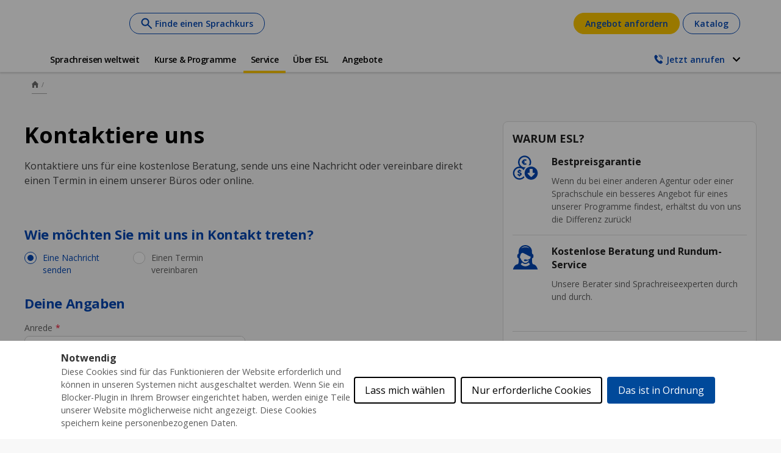

--- FILE ---
content_type: text/html;charset=UTF-8
request_url: https://www.esl.de/de/kontakt
body_size: 45110
content:
<!DOCTYPE html><html lang="de" dir="ltr" prefix="og: https://ogp.me/ns#" class="js hydrated" data-once="kaplan_core_datalayer cookieControlWidget"><head><script>(function(w,i,g){w[g]=w[g]||[];if(typeof w[g].push=='function')w[g].push(i)})
(window,'GTM-KT3B9T','google_tags_first_party');</script><script>(function(w,d,s,l){w[l]=w[l]||[];(function(){w[l].push(arguments);})('set', 'developer_id.dY2E1Nz', true);
		var f=d.getElementsByTagName(s)[0],
		j=d.createElement(s);j.async=true;j.src='/analyticsKaplan2025/';
		f.parentNode.insertBefore(j,f);
		})(window,document,'script','dataLayer');</script>
  <meta charset="utf-8"><style data-styles="">duet-date-picker{visibility:hidden}.hydrated{visibility:inherit}</style>

<meta name="description" content="Kompetenter und persönlicher Beratungsdienst für deine Sprachreise ins Ausland. Vollkommen unverbindlich und kostenfrei. Nimm jetzt Kontakt mit uns auf!">
<meta name="robots" content="index, follow">
<style>.duet-date *,.duet-date *::before,.duet-date *::after{box-sizing:border-box;margin:0;width:auto}.duet-date{box-sizing:border-box;color:var(--duet-color-text);display:block;font-family:var(--duet-font);margin:0;position:relative;text-align:left;width:100%}.duet-date__input{-webkit-appearance:none;appearance:none;background:var(--duet-color-surface);border:1px solid var(--duet-color-border, var(--duet-color-text));border-radius:var(--duet-radius);color:var(--duet-color-text);float:none;font-family:var(--duet-font);font-size:100%;line-height:normal;padding:14px 60px 14px 14px;width:100%}.duet-date__input:focus{border-color:var(--duet-color-primary);box-shadow:0 0 0 1px var(--duet-color-primary);outline:0}.duet-date__input::-webkit-input-placeholder{color:var(--duet-color-placeholder);opacity:1}.duet-date__input:-moz-placeholder{color:var(--duet-color-placeholder);opacity:1}.duet-date__input:-ms-input-placeholder{color:var(--duet-color-placeholder)}.duet-date__input-wrapper{position:relative;width:100%}.duet-date__toggle{-moz-appearance:none;-webkit-appearance:none;-webkit-user-select:none;align-items:center;appearance:none;background:var(--duet-color-button);border:0;border-radius:0;border-bottom-right-radius:var(--duet-radius);border-top-right-radius:var(--duet-radius);box-shadow:inset 1px 0 0 rgba(0, 0, 0, 0.1);color:var(--duet-color-text);cursor:pointer;display:flex;height:calc(100% - 2px);justify-content:center;padding:0;position:absolute;right:1px;top:1px;user-select:none;width:48px;z-index:2}.duet-date__toggle:focus{box-shadow:0 0 0 2px var(--duet-color-primary);outline:0}.duet-date__toggle-icon{display:flex;flex-basis:100%;justify-content:center;align-items:center}.duet-date__dialog{display:flex;left:0;min-width:320px;opacity:0;position:absolute;top:100%;transform:scale(0.96) translateZ(0) translateY(-20px);transform-origin:top right;transition:transform 300ms ease, opacity 300ms ease, visibility 300ms ease;visibility:hidden;width:100%;will-change:transform, opacity, visibility;z-index:var(--duet-z-index)}@media (max-width: 35.9375em){.duet-date__dialog{background:var(--duet-color-overlay);bottom:0;position:fixed;right:0;top:0;transform:translateZ(0);transform-origin:bottom center}}.duet-date__dialog.is-left{left:auto;right:0;width:auto}.duet-date__dialog.is-active{opacity:1;transform:scale(1.0001) translateZ(0) translateY(0);visibility:visible}.duet-date__dialog-content{background:var(--duet-color-surface);border:1px solid rgba(0, 0, 0, 0.1);border-radius:var(--duet-radius);box-shadow:0 4px 10px 0 rgba(0, 0, 0, 0.1);margin-left:auto;margin-top:8px;max-width:310px;min-width:290px;padding:16px 16px 20px;position:relative;transform:none;width:100%;z-index:var(--duet-z-index)}@media (max-width: 35.9375em){.duet-date__dialog-content{border:0;border-radius:0;border-top-left-radius:var(--duet-radius);border-top-right-radius:var(--duet-radius);bottom:0;left:0;margin:0;max-width:none;min-height:26em;opacity:0;padding:0 8% 20px;position:absolute;transform:translateZ(0) translateY(100%);transition:transform 400ms ease, opacity 400ms ease, visibility 400ms ease;visibility:hidden;will-change:transform, opacity, visibility}.is-active .duet-date__dialog-content{opacity:1;transform:translateZ(0) translateY(0);visibility:visible}}.duet-date__table{border-collapse:collapse;border-spacing:0;color:var(--duet-color-text);font-size:1rem;font-weight:var(--duet-font-normal);line-height:1.25;text-align:center;width:100%}.duet-date__table-header{font-size:0.75rem;font-weight:var(--duet-font-bold);letter-spacing:1px;line-height:1.25;padding-bottom:8px;text-decoration:none;text-transform:uppercase}.duet-date__cell{text-align:center}.duet-date__day{-moz-appearance:none;-webkit-appearance:none;appearance:none;background:transparent;border:0;border-radius:50%;color:var(--duet-color-text);cursor:pointer;display:inline-block;font-family:var(--duet-font);font-size:0.875rem;font-variant-numeric:tabular-nums;font-weight:var(--duet-font-normal);height:36px;line-height:1.25;padding:0 0 1px;position:relative;text-align:center;vertical-align:middle;width:36px;z-index:1}.duet-date__day.is-today{box-shadow:0 0 0 1px var(--duet-color-primary);position:relative;z-index:200}.duet-date__day:hover::before,.duet-date__day.is-today::before{background:var(--duet-color-primary);border-radius:50%;bottom:0;content:"";left:0;opacity:0.06;position:absolute;right:0;top:0}.duet-date__day[aria-pressed=true],.duet-date__day:focus{background:var(--duet-color-primary);box-shadow:none;color:var(--duet-color-text-active);outline:0}.duet-date__day:active{background:var(--duet-color-primary);box-shadow:0 0 5px var(--duet-color-primary);color:var(--duet-color-text-active);z-index:200}.duet-date__day:focus{box-shadow:0 0 5px var(--duet-color-primary);z-index:200}.duet-date__day:not(.is-month){box-shadow:none}.duet-date__day:not(.is-month),.duet-date__day[aria-disabled=true]{background:transparent;color:var(--duet-color-text);cursor:default;opacity:0.5}.duet-date__day[aria-disabled=true].is-today{box-shadow:0 0 0 1px var(--duet-color-primary)}.duet-date__day[aria-disabled=true].is-today:focus{box-shadow:0 0 5px var(--duet-color-primary);background:var(--duet-color-primary);color:var(--duet-color-text-active)}.duet-date__day[aria-disabled=true]:not(.is-today)::before{display:none}.duet-date__day.is-outside{background:var(--duet-color-button);box-shadow:none;color:var(--duet-color-text);cursor:default;opacity:0.6;pointer-events:none}.duet-date__day.is-outside::before{display:none}.duet-date__header{align-items:center;display:flex;justify-content:space-between;margin-bottom:16px;width:100%}.duet-date__nav{white-space:nowrap}.duet-date__prev,.duet-date__next{-moz-appearance:none;-webkit-appearance:none;align-items:center;appearance:none;background:var(--duet-color-button);border:0;border-radius:50%;color:var(--duet-color-text);cursor:pointer;display:inline-flex;height:32px;justify-content:center;margin-left:8px;padding:0;transition:background-color 300ms ease;width:32px}@media (max-width: 35.9375em){.duet-date__prev,.duet-date__next{height:40px;width:40px}}.duet-date__prev:focus,.duet-date__next:focus{box-shadow:0 0 0 2px var(--duet-color-primary);outline:0}.duet-date__prev:active:focus,.duet-date__next:active:focus{box-shadow:none}.duet-date__prev:disabled,.duet-date__next:disabled{cursor:default;opacity:0.5}.duet-date__prev svg,.duet-date__next svg{margin:0 auto}.duet-date__select{display:inline-flex;margin-top:4px;position:relative}.duet-date__select span{margin-right:4px}.duet-date__select select{cursor:pointer;font-size:1rem;height:100%;left:0;opacity:0;position:absolute;top:0;width:100%;z-index:2}.duet-date__select select:focus+.duet-date__select-label{box-shadow:0 0 0 2px var(--duet-color-primary)}.duet-date__select-label{align-items:center;border-radius:var(--duet-radius);color:var(--duet-color-text);display:flex;font-size:1.25rem;font-weight:var(--duet-font-bold);line-height:1.25;padding:0 4px 0 8px;pointer-events:none;position:relative;width:100%;z-index:1}.duet-date__select-label svg{width:16px;height:16px}.duet-date__mobile{align-items:center;border-bottom:1px solid rgba(0, 0, 0, 0.12);display:flex;justify-content:space-between;margin-bottom:20px;margin-left:-10%;overflow:hidden;padding:12px 20px;position:relative;text-overflow:ellipsis;white-space:nowrap;width:120%}@media (min-width: 36em){.duet-date__mobile{border:0;margin:0;overflow:visible;padding:0;position:absolute;right:-8px;top:-8px;width:auto}}.duet-date__mobile-heading{display:inline-block;font-weight:var(--duet-font-bold);max-width:84%;overflow:hidden;text-overflow:ellipsis;white-space:nowrap}@media (min-width: 36em){.duet-date__mobile-heading{display:none}}.duet-date__close{-webkit-appearance:none;align-items:center;appearance:none;background:var(--duet-color-button);border:0;border-radius:50%;color:var(--duet-color-text);cursor:pointer;display:flex;height:24px;justify-content:center;padding:0;width:24px}@media (min-width: 36em){.duet-date__close{opacity:0}}.duet-date__close:focus{box-shadow:0 0 0 2px var(--duet-color-primary);outline:none}@media (min-width: 36em){.duet-date__close:focus{opacity:1}}.duet-date__close svg{margin:0 auto}.duet-date__vhidden{border:0;clip:rect(1px, 1px, 1px, 1px);height:1px;overflow:hidden;padding:0;position:absolute;top:0;width:1px}</style><link rel="canonical" href="https://www.esl.de/de/kontakt">
<meta property="og:url" content="https://www.esl.de/de/kontakt">
<meta property="og:title" content="Kontaktiere uns! | ESL Sprachreisen">
<meta property="og:description" content="Kompetenter und persönlicher Beratungsdienst für deine Sprachreise ins Ausland. Vollkommen unverbindlich und kostenfrei. Nimm jetzt Kontakt mit uns auf!">
<meta property="og:image" content="https://www.esl.de/sites/default/files/about/esl-How-it-works-component_5%20%281%29.jpg">
<meta name="twitter:card" content="summary">
<meta name="twitter:description" content="Contact Us">
<meta name="twitter:title" content="Contact Us">
<meta name="twitter:image" content="https://www.esl.de/sites/default/files/about/esl-How-it-works-component_5%20%281%29.jpg">
<meta name="MobileOptimized" content="width">
<meta name="HandheldFriendly" content="true">
<meta name="viewport" content="width=device-width, initial-scale=1.0">
<link rel="alternate" hreflang="x-default" href="https://www.esl-languages.com/en/contact">
<script type="application/ld+json">{
    "@context": "https://schema.org",
    "@graph": [
        {
            "@type": "WebPage",
            "@id": "kontakt",
            "breadcrumb": {
                "@type": "BreadcrumbList",
                "itemListElement": [
                    {
                        "@type": "ListItem",
                        "position": 1,
                        "name": "Home",
                        "item": "https://www.esl.de/de"
                    },
                    {
                        "@type": "ListItem",
                        "position": 2,
                        "name": "Service",
                        "item": "https://www.esl.de/de/service"
                    },
                    {
                        "@type": "ListItem",
                        "position": 3,
                        "name": "Weitere Infos erhalten",
                        "item": "https://www.esl.de/de/service"
                    },
                    {
                        "@type": "ListItem",
                        "position": 4,
                        "name": "Kontaktiere uns",
                        "item": "https://www.esl.de/de/kontakt"
                    }
                ]
            },
            "description": "Contact Us",
            "isAccessibleForFree": "True"
        }
    ]
}</script>

<link rel="preload" href="//cdn.optimizely.com/js/26185250223.js" as="script">
<link rel="preconnect" href="//logx.optimizely.com">
<link rel="icon" href="/themes/custom/esl_theme/favicon.ico" type="image/vnd.microsoft.icon">
<link rel="alternate" hreflang="en" href="https://www.esl-languages.com/en/contact">
<link rel="alternate" hreflang="en-gb" href="https://www.esl.co.uk/en/contact">
<link rel="alternate" hreflang="de-at" href="https://www.esl-sprachreisen.at/de/kontakt">
<link rel="alternate" hreflang="de-ch" href="https://www.esl.ch/de/kontakt">
<link rel="alternate" hreflang="de" href="https://www.esl.de/de/kontakt">
<link rel="alternate" hreflang="es" href="https://www.esl-idiomas.com/es/contacto">
<link rel="alternate" hreflang="fr-be" href="https://www.esl.be/fr/contactez-nous">
<link rel="alternate" hreflang="fr-ch" href="https://www.esl.ch/fr/contactez-nous">
<link rel="alternate" hreflang="fr" href="https://www.esl.fr/fr/contactez-nous">
<link rel="alternate" hreflang="it-ch" href="https://www.esl.ch/it/contatti">
<link rel="alternate" hreflang="it" href="https://www.esl.it/it/contatti">
<link rel="alternate" hreflang="nl" href="https://www.esl-taalreizen.com/nl/contact">
<link rel="alternate" hreflang="sv" href="https://www.esl.se/se/kontakta-oss">



  <title>Kontaktiere uns! | ESL Sprachreisen</title>
  <link rel="stylesheet" media="all" href="/sites/default/files/css/css_1aVW-vv50uXz19ZXE5XNiRVgMDcNdzxzDzoceon9q8c.css?delta=0&amp;language=de&amp;theme=esl_theme&amp;include=[base64]">
<link rel="stylesheet" media="all" href="https://unpkg.com/tippy.js@6.3.7/dist/tippy.css">
<link rel="stylesheet" media="all" href="/sites/default/files/css/css_8bYg7CYQVHm3YVWTPc0K7xaOIgIgsd9Lc5HoXP1nFnM.css?delta=2&amp;language=de&amp;theme=esl_theme&amp;include=[base64]">
<link rel="stylesheet" media="all" href="https://cdn.jsdelivr.net/gh/jackocnr/intl-tel-input@v24.1.1/build/css/intlTelInput.min.css">
<link rel="stylesheet" media="all" href="/sites/default/files/css/css_Bl3NhkWILA1ZcBvvKX5HlODgUlHSwQkkCxN-e-UtoE4.css?delta=4&amp;language=de&amp;theme=esl_theme&amp;include=[base64]">
<link rel="stylesheet" media="all" href="/sites/default/files/css/css_IAxF8nFk-NKS_hof0K8WuFg4WLlRqUINU_UX7UZL0f8.css?delta=5&amp;language=de&amp;theme=esl_theme&amp;include=[base64]">

  


<style>#ccc{position:fixed;z-index:2147483647;font-family:Arial,sans-serif;font-size:12px;line-height:1.4em}@media (min-width:1024px){#ccc{font-size:16px}}#ccc-icon{position:fixed;bottom:0;width:80px;height:80px;cursor:pointer;z-index:20;padding:0;border:0;background:transparent}#ccc-icon.ccc-icon--left{left:0}#ccc-icon.ccc-icon--right{right:0}#ccc-icon.ccc-icon--dark{fill:#000025}#ccc-icon.ccc-icon--dark #star path{fill:#fff}#ccc-icon.ccc-icon--light{fill:#555}#ccc-icon.ccc-icon--light #star path{fill:#f4f4f4}#ccc-overlay{position:fixed;top:0;bottom:0;left:0;right:0;z-index:1;background:rgba(0,0,0,.4);opacity:1;-webkit-backface-visibility:hidden;backface-visibility:hidden;perspective:0;will-change:opacity;-webkit-animation-name:fade-in;animation-name:fade-in;-webkit-animation-duration:.4s;animation-duration:.4s;-webkit-animation-iteration-count:1;animation-iteration-count:1}#ccc-module{position:fixed;width:100%;height:100%;z-index:2}#ccc-module.ccc-module--slideout{top:0;bottom:0;width:90%;max-width:520px}#ccc-module.ccc-module--slideout.ccc-module--left{left:0;-webkit-animation-name:slide-right;animation-name:slide-right;-webkit-animation-duration:.4s;animation-duration:.4s;-webkit-animation-iteration-count:1;animation-iteration-count:1}#ccc-module.ccc-module--slideout.ccc-module--right{right:0;-webkit-animation-name:slide-left;animation-name:slide-left;-webkit-animation-duration:.4s;animation-duration:.4s;-webkit-animation-iteration-count:1;animation-iteration-count:1}#ccc-content{position:absolute;width:100%;height:100%;overflow-y:auto;padding:24px;box-sizing:border-box}.ccc-content--dark{color:#fff;fill:#fff;background-color:#313147}.ccc-content--light{color:#333;fill:#333;background-color:#f4f4f4}#ccc-close{position:absolute;right:16px;top:16px;cursor:pointer;display:flex;align-items:center;border:0;background-color:transparent;padding:0!important;z-index:10}#ccc-title,.ccc-title{font-size:1.2em;line-height:1.5em;font-weight:700;padding-right:32px;margin:0;text-align:left}#ccc #ccc-recommended-settings{margin-left:0;float:none;clear:both}#ccc h3{margin:0;font-weight:700;padding-right:120px}#ccc h3,#ccc p,.ccc-intro{font-size:1em;line-height:1.5em;text-align:left}#ccc p,.ccc-intro{font-weight:400;margin:1em 0}#ccc hr{height:1px;border:0;margin:24px 0;opacity:.25}#ccc .ccc-svg-element{width:16px;height:16px;display:inline-block;position:relative;top:6px;margin-left:8px}#ccc .ccc-content--dark hr{background-color:#fff}#ccc .ccc-content--dark a,#ccc .ccc-content--dark h2,#ccc .ccc-content--dark h3,#ccc .ccc-content--dark p,#ccc .ccc-content--dark span{color:#fff;fill:#fff}#ccc .ccc-content--light hr{background-color:#333}#ccc .ccc-content--light a,#ccc .ccc-content--light h2,#ccc .ccc-content--light h3,#ccc .ccc-content--light p,#ccc .ccc-content--light span{color:#333;fill:#333}#ccc .optional-cookie{position:relative}.checkbox-toggle{position:absolute;top:-3px;right:0;margin:0}#ccc .checkbox-toggle-input{margin:0;padding:0;display:block;position:absolute;top:0;bottom:0;left:0;right:0;width:100%;height:100%;z-index:1;opacity:0}#ccc .checkbox-toggle--checkbox{border:2px solid #fff;border-radius:4px}#ccc .checkbox-toggle--checkbox .checkbox-toggle-label{display:block;width:24px;height:24px}#ccc .checkbox-toggle--checkbox .checkbox-toggle-off,#ccc .checkbox-toggle--checkbox .checkbox-toggle-on{display:none}#ccc .checkbox-toggle--checkbox .checkbox-toggle-toggle{position:relative;display:block;width:100%;height:100%;border-radius:4px}#ccc .checkbox-toggle--checkbox input:checked~.checkbox-toggle-toggle:after{content:"";position:absolute;left:9px;top:5px;width:5px;height:10px;border:solid #fff;border-width:0 3px 3px 0;transform:rotate(45deg)}#ccc .checkbox-toggle--slider{border-radius:50px;border:4px solid #fff}#ccc .checkbox-toggle--slider .checkbox-toggle-label{display:flex;margin:0;cursor:pointer;z-index:1}#ccc .checkbox-toggle--slider .checkbox-toggle-off,#ccc .checkbox-toggle--slider .checkbox-toggle-on{flex:1;flex-basis:50%;width:50%;min-width:40px;text-align:center;z-index:2;font-size:.75em;font-weight:700;padding:0 6px;white-space:nowrap}#ccc .checkbox-toggle--slider .checkbox-toggle-off{opacity:.65}#ccc .checkbox-toggle--slider .checkbox-toggle-toggle{display:block;width:50%;height:100%;cursor:pointer;position:absolute;top:0;left:0;z-index:3;border-radius:50px;transition:all .4s ease;background-color:#000}#ccc .checkbox-toggle--slider input:checked~.checkbox-toggle-toggle{left:50%}#ccc .checkbox-toggle--slider.checkbox-toggle--dark{background-color:#111125;border-color:#111125}#ccc .checkbox-toggle--checkbox.checkbox-toggle--dark{background-color:#111125;border-color:#fff}#ccc .checkbox-toggle--dark .checkbox-toggle-toggle{background-color:#2f2f5f}#ccc .checkbox-toggle--light{background-color:#555;border-color:#555}#ccc .checkbox-toggle--light .checkbox-toggle-toggle{background-color:#000}#ccc .checkbox-toggle--light .checkbox-toggle-on,#ccc .checkbox-toggle--slider.checkbox-toggle--light .checkbox-toggle-off{color:#fff}#ccc .ccc-alert{border-radius:8px;margin:24px 0;padding:16px}#ccc .ccc-alert-title{display:flex;align-items:center;padding:0}#ccc .ccc-alert-icon{display:inline-block;width:30px;height:30px;margin:0 8px 0 0;flex-shrink:0}#ccc .ccc-alert-break{margin:12px 0}.third-party-cookie-link{display:flex;align-items:center;margin:16px 0}.third-party-cookie-name{font-size:1em;font-weight:700}.third-party-cookie-icon{display:inline-block;width:16px;height:16px;margin-left:16px}#ccc .ccc-content--dark .ccc-alert{color:#fff;fill:#fff;background:#111125}#ccc .ccc-content--dark .third-party-cookie-link{color:#fff;background:#111125}#ccc .ccc-content--light .ccc-alert,#ccc .ccc-content--light .third-party-cookie-link{background:#eaeaea}#ccc .ccc-module--popup{left:0;right:0;top:0;bottom:0;opacity:1;-webkit-animation-name:slide-up;animation-name:slide-up;-webkit-animation-duration:.4s;animation-duration:.4s;-webkit-animation-iteration-count:1;animation-iteration-count:1}#ccc .ccc-module--popup #ccc-content{width:90%;height:90%;max-height:600px;max-width:600px;top:50%;left:50%;transform:translate(-50%,-50%);border-radius:12px}#ccc .ccc-notify-box-dismiss{display:none!important}@media (min-width:600px){#ccc #ccc-notify.ccc-notify__box{opacity:1;-webkit-animation-name:box-slide-up;animation-name:box-slide-up;-webkit-animation-duration:.8s;animation-duration:.8s;-webkit-animation-iteration-count:1;animation-iteration-count:1;width:90%;height:90%;max-height:240px;max-width:480px;top:50%;left:50%;transform:translate(-50%,-50%);border-radius:12px;flex-direction:column;justify-content:space-around;box-sizing:border-box;padding:32px 64px}#ccc .ccc-notify-box-dismiss{display:block!important;position:absolute!important;top:16px!important;right:16px!important}}#ccc #ccc-notify{position:fixed;bottom:0;left:0;right:0;height:auto;min-height:48px;padding:16px;margin:0;border-radius:0;overflow:hidden;z-index:30;display:flex;flex-direction:column;justify-content:space-between;opacity:1;-webkit-animation-name:slide-up;animation-name:slide-up;-webkit-animation-iteration-count:1;animation-iteration-count:1}#ccc #ccc-notify,#ccc #ccc-notify.ccc-notify__top{-webkit-animation-duration:.4s;animation-duration:.4s}#ccc #ccc-notify.ccc-notify__top{top:0;bottom:auto;-webkit-animation-name:slide-down;animation-name:slide-down;-webkit-animation-iteration-count:1;animation-iteration-count:1}#ccc #ccc-notify h3{padding:0}#ccc #ccc-notify p{margin:0;opacity:.8;font-size:.9em}#ccc .ccc-notify-buttons{position:relative;margin-top:16px;padding-right:24px}#ccc .ccc-notify-button{border:2px solid;border-radius:4px;padding:8px 16px!important;font-size:1em;margin:4px 8px 4px 0;font-weight:400;line-height:1.5em;background:transparent;cursor:pointer}#ccc #ccc-notify-dismiss{cursor:pointer;position:absolute;top:-4px;right:0;width:24px;height:24px;display:inline-flex;padding:0!important;border:0;background-color:transparent}@media (min-width:400px){#ccc #ccc-notify-dismiss{position:relative;right:auto}#ccc .ccc-notify-buttons{padding-right:0}}@media (min-width:600px){#ccc #ccc-notify{font-size:12px;flex-direction:row;align-items:center}#ccc .ccc-notify-buttons{margin-top:0;white-space:nowrap;flex-shrink:0}}@media (min-width:1200px){#ccc #ccc-notify{z-index:10;font-size:16px;padding:16px 100px}}#ccc .ccc-content--dark #ccc-notify,#ccc .ccc-content--dark #ccc-notify span{color:#fff;fill:#fff;background-color:#313147}#ccc .ccc-content--dark .ccc-notify-button,#ccc .ccc-content--dark .ccc-notify-button span{color:#fff;border-color:#fff}#ccc .ccc-content--dark .ccc-button-solid,#ccc .ccc-content--dark .ccc-button-solid span{color:#111125;background:#fff;font-weight:700}.ccc-notify-link{border:0!important;text-decoration:underline}#ccc .ccc-content--light #ccc-notify,#ccc .ccc-content--light #ccc-notify span{color:#000;fill:#000;background:#f4f4f4}#ccc .ccc-content--light .ccc-notify-button,#ccc .ccc-content--light .ccc-notify-button span{color:#000;border-color:#000}#ccc .ccc-content--light .ccc-button-solid,#ccc .ccc-content--light .ccc-button-solid span{color:#fff;background:#000;font-weight:700}.ccc-info-link{font-size:.8em;font-weight:700;text-decoration:none}.ccc-info-link .svg-element{width:14px;height:14px;margin-left:6px}#ccc .ccc-module--slideout .ccc-info{height:100px}#ccc[popup] .ccc-info{height:40px}@media print{#ccc{display:none!important}}#ccc-close-label{display:block;font-size:16px}#ccc .ccc-panel--indent #ccc-title{padding-right:180px}#ccc-close.ccc-close--labelled{top:0;right:0;padding:8px!important}#ccc-content.ccc-content--light #ccc-close.ccc-close--labelled{background-color:#eaeaea}#ccc-content.ccc-content--dark #ccc-close.ccc-close--labelled{background-color:#111125}#ccc-end{margin:16px 0 32px}#ccc-dismiss-button{display:block}#ccc .ccc-content--highlight .ccc-link.ccc-tabbable:focus{padding:8px;filter:invert(100%)}#ccc .ccc-content--highlight.ccc-content--light .ccc-link.ccc-tabbable:focus{border-color:#eaeaea!important;background-color:#eaeaea!important}#ccc .ccc-content--highlight.ccc-content--dark .ccc-link.ccc-tabbable:focus{border-color:#111125!important;background-color:#111125!important}#ccc .ccc-content--highlight #ccc-close:focus,#ccc .ccc-content--highlight .ccc-button-solid:focus,#ccc .ccc-content--highlight .checkbox-toggle-input:focus~.checkbox-toggle-toggle,#ccc .ccc-content--highlight .third-party-cookie-link:focus{filter:invert(100%)}#ccc .ccc-content--highlight.ccc-content--light .ccc-tabbable:focus{box-shadow:0 4px 8px 0 hsla(0,0%,100%,.2),0 6px 20px 0 hsla(0,0%,100%,.2)}#ccc .ccc-content--highlight.ccc-content--dark .ccc-tabbable:focus{box-shadow:0 4px 8px 0 rgba(0,0,0,.2),0 6px 20px 0 rgba(0,0,0,.2)}#ccc .checkbox-toggle:focus-within{outline:auto}#ccc #ccc-icon.ccc-icon--no-outline,#ccc .ccc-content--no-outline *,#ccc .ccc-content--no-outline .ccc-tabbable{outline:none}#ccc .ccc-content--highlight .ccc-tabbable:active,#ccc .ccc-content--highlight .ccc-tabbable:hover,#ccc .ccc-icon--highlight:active,#ccc .ccc-icon--highlight:hover{box-shadow:none!important;filter:none!important}.ccc-panel{position:absolute;top:24px;left:24px;right:24px}.ccc-panel.hidden{opacity:0;height:0;overflow:hidden}.ccc-panel.visible{opacity:1;height:auto;transition:opacity .4s}#ccc .iab-vendor,#ccc .optional-vendor{margin:0 0 8px}#ccc .optional-vendor{font-size:.875em}#ccc .optional-vendor-heading{font-weight:700;padding-left:24px;text-decoration:underline}#ccc .ccc-vendor-reveal{background:transparent;display:flex;align-items:center;border:1px dotted;font-size:.875em;opacity:.5;transition:opacity .4s}#ccc .ccc-vendor-reveal:focus,#ccc .ccc-vendor-reveal:hover{opacity:1}#ccc .ccc-legal-description{margin-top:1rem}#ccc .ccc-vendor-reveal svg{width:16px;height:16px;margin-left:8px}#ccc .optional-vendor-warning{display:flex;align-items:center}#ccc .optional-vendor-warning svg{width:16px;height:16px;margin-right:8px}#ccc .optional-vendor-content{padding-left:24px}#ccc .iab-vendor-heading{font-size:.875em;font-weight:400;text-decoration:underline}#ccc .cmp-button-holder{font-size:.75em;display:flex;justify-content:space-between}#ccc .cmp-back{opacity:.5;transition:opacity .4s}#ccc .cmp-back:hover{opacity:1}.ccc-sr-only{position:absolute;width:1px;height:1px;padding:0;margin:-1px;overflow:hidden;clip:rect(0,0,0,0);border:0}@-webkit-keyframes fade-in{0%{opacity:0}to{opacity:1}}@keyframes fade-in{0%{opacity:0}to{opacity:1}}@-webkit-keyframes slide-right{0%{transform:translate3d(-100%,0,0)}to{transform:translateZ(0)}}@keyframes slide-right{0%{transform:translate3d(-100%,0,0)}to{transform:translateZ(0)}}@-webkit-keyframes slide-left{0%{transform:translate3d(100%,0,0)}to{transform:translateZ(0)}}@keyframes slide-left{0%{transform:translate3d(100%,0,0)}to{transform:translateZ(0)}}@-webkit-keyframes slide-up{0%{transform:translate3d(0,100%,0)}to{transform:translateZ(0)}}@keyframes slide-up{0%{transform:translate3d(0,100%,0)}to{transform:translateZ(0)}}@-webkit-keyframes box-slide-up{0%{transform:translate3d(-50%,100%,0)}to{transform:translate3d(-50%,-50%,0)}}@keyframes box-slide-up{0%{transform:translate3d(-50%,100%,0)}to{transform:translate3d(-50%,-50%,0)}}@-webkit-keyframes slide-down{0%{transform:translate3d(0,-100%,0)}to{transform:translateZ(0)}}@keyframes slide-down{0%{transform:translate3d(0,-100%,0)}to{transform:translateZ(0)}}#ccc .iab-object{position:relative;height:48px;width:98%}#ccc .iab-object.iab-object--vendor{width:85%}#ccc .iab-object .checkbox-toggle{top:4px;left:0;right:auto}#ccc .iab-object .checkbox-toggle-label{width:18px;height:18px}#ccc .iab-object .checkbox-toggle--checkbox input:checked~.checkbox-toggle-toggle:after{left:7px;top:3px;width:3px;height:8px;border-width:0 2px 2px 0}#ccc .iab-object-label{display:block;margin-left:32px;font-size:.75em}#ccc .vendor-details{font-size:.75rem;margin-bottom:16px}#ccc .vendor-details h4{margin:.5rem 0}#ccc .ccc-title.ccc-title--iab{margin-bottom:1rem}#ccc .iab-header-toggle{display:flex;align-items:center;margin-bottom:1rem}#ccc .iab-header-toggle .ccc-title{margin:0 0 0 16px}#ccc .iab-header-toggle .ccc-vendor-reveal svg{margin:0}#ccc .iab-vendor-toggle .checkbox-toggle{top:auto}#ccc .iab-vendor-toggle h3{padding-right:180px}#ccc .iab-disclosure-load{display:flex;align-items:center}#ccc .iab-disclosure-load button{margin-right:12px}#ccc .iab-disclosure-load a{text-decoration:none}#ccc .iab-disclosure-load a>span{position:relative;top:-2px}#ccc .iab-disclosure-load a>.ccc-svg-element{top:4px}#ccc .iab-disclosure-table{width:100%;margin:2em 0;border-collapse:collapse}#ccc .iab-disclosure-table td,#ccc .iab-disclosure-table th{border:1px solid}#ccc .iab-disclosure-table thead td{border:none}#ccc .ccc-content--dark td,#ccc .ccc-content--dark th{border-color:#fff}#ccc .iab-disclosure-table dl{display:grid;grid-template:auto/1fr 1fr;width:150px}#ccc .iab-disclosure-table ul{list-style:none}#ccc .iab-disclosure-table dl,#ccc .iab-disclosure-table ul{margin:0;padding:0}#ccc .iab-disclosure-table dd,#ccc .iab-disclosure-table dt,#ccc .iab-disclosure-table li{margin:0;padding:.3em .5em;border-bottom:1px solid rgba(0,0,0,.1)}#ccc .ccc-content--dark .iab-disclosure-table dd,#ccc .ccc-content--dark .iab-disclosure-table dt,#ccc .ccc-content--dark .iab-disclosure-table li{border-bottom:1px solid hsla(0,0%,100%,.1)}#ccc .ccc-content--dark .iab-disclosure-table li:last-child{border:none}#ccc .iab-disclosure-table td,#ccc .iab-disclosure-table th{vertical-align:top;padding:1em}#ccc .iab-disclosure-table tr:nth-child(2n){background:rgba(0,0,0,.1)}</style><style>#ccc, #ccc button {font-family: "open sans", arial !important;}#ccc #ccc-content, #ccc #ccc-notify { background-color: #ffffff !important;}#ccc #ccc-notify, #ccc #ccc-notify h3, #ccc #ccc-notify p, #ccc #ccc-notify p span, #ccc #ccc-notify a, #ccc #ccc-notify a span, #ccc-notify button span, #ccc-notify span {color:  !important; fill:  !important;}#ccc, #ccc p, #ccc .third-party-cookie-link { font-size: em !important;}#ccc #ccc-title { font-size: em !important;}#ccc .checkbox-toggle-toggle { background-color: #ffffff !important;}#ccc .checkbox-toggle { background-color: #00499a !important; border-color: #00499a !important;}#ccc .ccc-notify-button.ccc-accept-button, #ccc .ccc-notify-button.ccc-accept-button span, #ccc .ccc-notify-button.ccc-close-button, #ccc .ccc-notify-button.ccc-close-button span { color: #ffffff !important;}#ccc .ccc-notify-button.ccc-accept-button, #ccc .ccc-notify-button.ccc-accept-button span, #ccc .ccc-notify-button.ccc-close-button, #ccc .ccc-notify-button.ccc-close-button span { background-color: #00499a !important; border-color: #00499a !important;}#ccc .ccc-notify-button.ccc-reject-button, #ccc .ccc-notify-button.ccc-reject-button span { color: #000000 !important;}#ccc .ccc-notify-button.ccc-reject-button, #ccc .ccc-notify-button.ccc-reject-button span { background-color:  !important; border-color:  !important;}#ccc #ccc-content #ccc-dismiss-button, #ccc #ccc-content #ccc-dismiss-button span { color:  !important;}#ccc #ccc-content #ccc-dismiss-button, #ccc #ccc-content #ccc-dismiss-button span { background-color:  !important; border-color:  !important;}</style><meta rel="x-prerender-render-id" content="3ce1d09d-5d22-49ff-b0fb-10c7a8cf5bd3" />
			<meta rel="x-prerender-render-at" content="2025-12-28T06:04:16.739Z" /><meta rel="x-prerender-request-id" content="86c18a5d-6455-4c0c-ac8b-f5a37e1ab924" />
      		<meta rel="x-prerender-request-at" content="2026-01-02T16:47:03.195Z" /></head>
<body class="site-esl path-node page-node-type-landing-page" data-once="form-single-submit webform-single-submit">
<a href="#main-content" class="visually-hidden focusable skip-link">Skip to main content</a>
<noscript><iframe src="https://www.googletagmanager.com/ns.html?id=GTM-NL4QFJKH" height="0" width="0" style="display:none;visibility:hidden"></iframe></noscript><noscript><iframe src="https://www.googletagmanager.com/ns.html?id=GTM-KT3B9T" height="0" width="0" style="display:none;visibility:hidden"></iframe></noscript>
  <div class="dialog-off-canvas-main-canvas" data-off-canvas-main-canvas="">
    


<div class="layout-container node-id-hidden">

  

<header id="navbar-primary" class="navbar-default header" role="navigation">
  <div class="header-top">
      <div class="region-header-top">
          

<div id="block-esl-theme-branding" class="block block-system block-system-branding-block navbar-header">
  
    

      <a href="/de" rel="home" class="logo" data-once="kaplan_core_datalayer_links">
      <div id="animation_container" style="background-color:rgba(255, 255, 255, 1.00); width:125px; height:35px">
        <canvas id="canvas" width="125" height="35" style="position: absolute; display: block; background-color: rgb(255, 255, 255); width: 125px; height: 35px;"></canvas>
        <div id="dom_overlay_container" style="pointer-events:none; overflow:hidden; width:125px; height:35px; position: absolute; left: 0px; top: 0px; display: block;">
        </div>
      </div>
    </a>
      </div>


<div id="block-config-pages-3" class="block block-config-pages block-config-pages-block">
  
    
      

<div class="config_pages config_pages--type--header-top-bar config_pages--view-mode--about config_pages--header-top-bar--about">
  <div class="btn-course-finder">
    <div class="paragraph-topbar-element" id="paragraph-5155">
              <a href="/de/kursfinder" id="cta-pricerequest" data-once="btn-course-finder">        <div class="paragraph-topbar-element__field-icon">
                                                                  <div class="media-container media-image">
                  
      <div class="media-image__field-media-image">
                                                                    <img loading="lazy" width="19" height="19" src="/sites/default/files/icons/find-a-course.svg" alt="ESL Course finder">

                  </div>

  </div>
                  </div>
<span>Finde einen Sprachkurs</span></a>
            <div class="paragraph-topbar-element__field-modal-window">
                                                                  

<div class="paragraph-course-finder" id="paragraph-5154">
      <div class="paragraph-course-finder__wrapper">
              <div class="paragraph-course-finder__field-title">
                              <span class="tit-section">Finde deinen perfekten Sprachkurs im Ausland</span>
                    </div>
      <div id="course-finder-modal"></div>
    </div>
  </div>
                  </div>

  </div>

  </div>

  <div class="config-pages-header-top-bar-about__field-topbar-elements">
                  <div class="config-pages-header-top-bar-about__field-topbar-elements-item">
        <div class="paragraph-topbar-element no-icon yellow" id="paragraph-5157">
              <a href="/de/preisanfrage" id="cta-quote" data-once="kaplan_core_datalayer_links">        <div class="paragraph-topbar-element__field-icon">
                                                                  <div class="media-container media-image">
                  
      <div class="media-image__field-media-image">
                                                                    <img loading="eager" width="64" height="64" src="/sites/default/files/icons/solid-quote_0.svg" alt="solid-quote-black">

                  </div>

  </div>
                  </div>
<span>Angebot anfordern</span></a>
            <div class="paragraph-topbar-element__field-modal-window">
                                                                  

<div class="paragraph-course-finder" id="paragraph-5156">
      <div class="paragraph-course-finder__wrapper">
      
      <div id="course-finder-modal"></div>
    </div>
  </div>
                  </div>

  </div>

      </div>
                <div class="config-pages-header-top-bar-about__field-topbar-elements-item">
        <div class="paragraph-topbar-element no-icon" id="paragraph-5159">
              <a href="/de/kataloge" id="cta-brochure" data-once="kaplan_core_datalayer_links">        <div class="paragraph-topbar-element__field-icon">
                                                                  <div class="media-container media-image">
                  
      <div class="media-image__field-media-image">
                                                                    <img loading="eager" width="389" height="480" src="/sites/default/files/icons/Brochure%20icon_0.svg" alt="ESL brochure icon">

                  </div>

  </div>
                  </div>
<span>Katalog</span></a>
            <div class="paragraph-topbar-element__field-modal-window">
                                                                  

<div class="paragraph-course-finder" id="paragraph-5158">
      <div class="paragraph-course-finder__wrapper">
      
      <div id="course-finder-modal"></div>
    </div>
  </div>
                  </div>

  </div>

      </div>
                    </div>
</div>

  </div>

      </div>

  </div>
  <div class="header-bottom">
    <div class="container">
      <div class="navbar-toggle-wrapper noprint">
        <button type="button" class="navbar-toggle collapsed" data-toggle="collapse" data-target="#navbar-collapse-topmenu">
          <span class="sr-only">Open and close navigation</span> <span class="icon-bar"></span> <span class="icon-bar"></span> <span class="icon-bar"></span> <span class="text">Menu</span>
        </button>
      </div>
      

  <div class="region-header">
          

<div class="main-nav-container" style="display: block;">
  <nav role="navigation" aria-labelledby="block-esl-theme-main-menu-menu" id="block-esl-theme-main-menu" class="block block-menu navigation menu--main">
                      
    <span class="visually-hidden" id="block-esl-theme-main-menu-menu">Main navigation</span>
    

        <div class="menu-wrap">
          

  <ul class="menu menu-level-0">
                  
        <li class="menu-item menu-item--expanded">
          <a href="/de/sprachreisen" dl-original-url="/de/courses-abroad" dl-original-text="Languages &amp; Destinations" data-drupal-link-system-path="node/96" data-once="kaplan_core_datalayer_links">Sprachreisen weltweit</a>
                                
  
  <div class="menu_link_content menu-link-contentmain view-mode-section menu-dropdown menu-dropdown-0 menu-type-section">
              <div class="mobile-back-btn">
        <img src="/themes/custom/esl_theme/assets/images/icons/mobile-back-btn.svg" alt="#" class="nav-back-btn">
        <span>zurück</span>
      </div>
      <a href="/de/sprachreisen" class="parent-link" data-once="kaplan_core_datalayer_links">Sprachreisen weltweit</a>
      <div class="children-wrapper">
        <div class="languages-list" data-once=".menu-level-1">
          <div>
            <span>Sprache wählen</span>
			<img src="/themes/custom/esl_theme/assets/images/icons/solid-arrow-down.svg" alt="#">
          </div>
          
  <ul class="menu menu-level-1">
                  
        <li class="menu-item menu-item--expanded">
          <a href="/de/sprachreisen/englisch" dl-original-url="/de/courses-abroad/english" dl-original-text="English" data-drupal-link-system-path="node/208" class="selected" data-once="kaplan_core_datalayer_links">Englisch</a>
                                
  
  <div class="menu_link_content menu-link-contentmain view-mode-language menu-dropdown menu-dropdown-1 menu-type-language open">
    <a class="link-text" href="/de/sprachreisen/englisch" data-once="kaplan_core_datalayer_links">Englisch </a>
    <p class="list-title">Unsere Englisch Reiseziele </p>
              
  <ul class="menu menu-level-2">
                          <li class="menu-item menu-item--collapsed">
                                                                    <a href="/de/sprachreisen/englisch/england" dl-original-url="/de/courses-abroad/english/england" dl-original-text="England" data-drupal-link-system-path="node/238" data-once="kaplan_core_datalayer_links">
  
  <div class="menu_link_content menu-link-contentmain view-mode-country menu-dropdown menu-dropdown-2 menu-type-country">
                      <div class="menu-link-content-main-country__field-image">
                                                                    <img loading="lazy" src="/sites/default/files/styles/linkit_result_thumbnail/public/navigation/esl-england.jpg?itok=264xJyv9" width="50" height="50" alt="ESL England">


                  </div>

      </div>


<span>England</span></a>
                  </li>
                                <li class="menu-item menu-item--collapsed">
                                                                    <a href="/de/sprachreisen/englisch/usa" dl-original-url="/de/courses-abroad/english/usa" dl-original-text="USA" data-drupal-link-system-path="node/233" data-once="kaplan_core_datalayer_links">
  
  <div class="menu_link_content menu-link-contentmain view-mode-country menu-dropdown menu-dropdown-2 menu-type-country">
                      <div class="menu-link-content-main-country__field-image">
                                                                    <img loading="lazy" src="/sites/default/files/styles/linkit_result_thumbnail/public/navigation/esl-usa.jpg?itok=TMw-J_JM" width="50" height="50" alt="esl-usa">


                  </div>

      </div>


<span>USA</span></a>
                  </li>
                                <li class="menu-item menu-item--collapsed">
                                                                    <a href="/de/sprachreisen/englisch/kanada" dl-original-url="/de/courses-abroad/english/canada" dl-original-text="Canada" data-drupal-link-system-path="node/235" data-once="kaplan_core_datalayer_links">
  
  <div class="menu_link_content menu-link-contentmain view-mode-country menu-dropdown menu-dropdown-2 menu-type-country">
                      <div class="menu-link-content-main-country__field-image">
                                                                    <img loading="lazy" src="/sites/default/files/styles/linkit_result_thumbnail/public/navigation/esl-canada.jpg?itok=EdI7qyuC" width="50" height="50" alt="esl-canada">


                  </div>

      </div>


<span>Kanada</span></a>
                  </li>
                                <li class="menu-item">
                                                                    <a href="/de/sprachreisen/englisch/australien" dl-original-url="/de/courses-abroad/english/australia" dl-original-text="Australia" data-drupal-link-system-path="node/231" data-once="kaplan_core_datalayer_links">
  
  <div class="menu_link_content menu-link-contentmain view-mode-country menu-dropdown menu-dropdown-2 menu-type-country">
                      <div class="menu-link-content-main-country__field-image">
                                                                    <img loading="lazy" src="/sites/default/files/styles/linkit_result_thumbnail/public/navigation/esl-australia.jpg?itok=vz5GzwWH" width="50" height="50" alt="esl-australia">


                  </div>

      </div>


<span>Australien</span></a>
                  </li>
                                <li class="menu-item menu-item--collapsed">
                                                                    <a href="/de/sprachreisen/englisch/malta" dl-original-url="/de/courses-abroad/english/malta" dl-original-text="Malta" data-drupal-link-system-path="node/251" data-once="kaplan_core_datalayer_links">
  
  <div class="menu_link_content menu-link-contentmain view-mode-country menu-dropdown menu-dropdown-2 menu-type-country">
                      <div class="menu-link-content-main-country__field-image">
                                                                    <img loading="lazy" src="/sites/default/files/styles/linkit_result_thumbnail/public/navigation/esl-malta.jpg?itok=gSXih6qG" width="50" height="50" alt="esl-malta">


                  </div>

      </div>


<span>Malta</span></a>
                  </li>
                                <li class="menu-item menu-item--collapsed">
                                                                    <a href="/de/sprachreisen/englisch/irland" dl-original-url="/de/courses-abroad/english/ireland" dl-original-text="Ireland &amp; Northern Ireland" data-drupal-link-system-path="node/236" data-once="kaplan_core_datalayer_links">
  
  <div class="menu_link_content menu-link-contentmain view-mode-country menu-dropdown menu-dropdown-2 menu-type-country">
                      <div class="menu-link-content-main-country__field-image">
                                                                    <img loading="lazy" src="/sites/default/files/styles/linkit_result_thumbnail/public/country/esl-ireland-language-stay-hero.jpg?itok=mlFuMRL-" width="50" height="50" alt="esl-ireland-language-stay-hero">


                  </div>

      </div>


<span>Irland &amp; Nordirland</span></a>
                  </li>
                                <li class="menu-item">
                                                                    <a href="/de/sprachreisen/englisch/suedafrika" dl-original-url="/de/courses-abroad/english/south-africa" dl-original-text="South Africa" data-drupal-link-system-path="node/234" data-once="kaplan_core_datalayer_links">
  
  <div class="menu_link_content menu-link-contentmain view-mode-country menu-dropdown menu-dropdown-2 menu-type-country">
                      <div class="menu-link-content-main-country__field-image">
                                                                    <img loading="lazy" src="/sites/default/files/styles/linkit_result_thumbnail/public/navigation/esl-south-africa.jpg?itok=vJxFt4Ai" width="50" height="50" alt="esl-south-africa">


                  </div>

      </div>


<span>Südafrika</span></a>
                  </li>
                                <li class="menu-item">
                                                                    <a href="/de/sprachreisen/englisch/neuseeland" dl-original-url="/de/courses-abroad/english/new-zealand" dl-original-text="New Zealand" data-drupal-link-system-path="node/232" data-once="kaplan_core_datalayer_links">
  
  <div class="menu_link_content menu-link-contentmain view-mode-country menu-dropdown menu-dropdown-2 menu-type-country">
                      <div class="menu-link-content-main-country__field-image">
                                                                    <img loading="lazy" src="/sites/default/files/styles/linkit_result_thumbnail/public/navigation/esl-new-zealand.jpg?itok=13-CGplZ" width="50" height="50" alt="esl-new-zealand">


                  </div>

      </div>


<span>Neuseeland</span></a>
                  </li>
                                <li class="menu-item menu-item--collapsed">
                                                                    <a href="/de/sprachreisen/englisch/schottland" dl-original-url="/de/courses-abroad/english/scotland" dl-original-text="Scotland" data-drupal-link-system-path="node/291" data-once="kaplan_core_datalayer_links">
  
  <div class="menu_link_content menu-link-contentmain view-mode-country menu-dropdown menu-dropdown-2 menu-type-country">
                      <div class="menu-link-content-main-country__field-image">
                                                                    <img loading="lazy" src="/sites/default/files/styles/linkit_result_thumbnail/public/navigation/esl-scotland.jpg?itok=SXANybCY" width="50" height="50" alt="esl-scotland.">


                  </div>

      </div>


<span>Schottland</span></a>
                  </li>
                                <li class="menu-item">
                                                                    <a href="/de/sprachreisen/englisch/wales" dl-original-url="/de/courses-abroad/english/wales" dl-original-text="Wales" data-drupal-link-system-path="node/301" data-once="kaplan_core_datalayer_links">
  
  <div class="menu_link_content menu-link-contentmain view-mode-country menu-dropdown menu-dropdown-2 menu-type-country">
                      <div class="menu-link-content-main-country__field-image">
                                                                    <img loading="lazy" src="/sites/default/files/styles/linkit_result_thumbnail/public/navigation/esl-wales.jpg?itok=Wpitar8t" width="50" height="50" alt="esl-wales">


                  </div>

      </div>


<span>Wales</span></a>
                  </li>
                                <li class="menu-item">
                                                                    <a href="/de/sprachreisen/englisch/indien" dl-original-url="/de/courses-abroad/english/india" dl-original-text="India" data-drupal-link-system-path="node/270" data-once="kaplan_core_datalayer_links">
  
  <div class="menu_link_content menu-link-contentmain view-mode-country menu-dropdown menu-dropdown-2 menu-type-country">
                      <div class="menu-link-content-main-country__field-image">
                                                                    <img loading="lazy" src="/sites/default/files/styles/linkit_result_thumbnail/public/navigation/india.jpg?itok=VeqB69WZ" width="50" height="50" alt="esl-indiai">


                  </div>

      </div>


<span>Indien</span></a>
                  </li>
                                <li class="menu-item">
                                                                    <a href="/de/sprachreisen/englisch/philippinen" dl-original-url="/de/courses-abroad/english/philippines" dl-original-text="Philippines" data-drupal-link-system-path="node/271" data-once="kaplan_core_datalayer_links">
  
  <div class="menu_link_content menu-link-contentmain view-mode-country menu-dropdown menu-dropdown-2 menu-type-country">
                      <div class="menu-link-content-main-country__field-image">
                                                                    <img loading="lazy" src="/sites/default/files/styles/linkit_result_thumbnail/public/navigation/esl-phillippines.jpg?itok=jQREH9wk" width="50" height="50" alt="esl-phillippines">


                  </div>

      </div>


<span>Philippinen</span></a>
                  </li>
                                <li class="menu-item">
                                                                    <a href="/de/sprachreisen/englisch/barbados" dl-original-url="/de/courses-abroad/english/barbados" dl-original-text="Barbados" data-drupal-link-system-path="node/298" data-once="kaplan_core_datalayer_links">
  
  <div class="menu_link_content menu-link-contentmain view-mode-country menu-dropdown menu-dropdown-2 menu-type-country">
                      <div class="menu-link-content-main-country__field-image">
                                                                    <img loading="lazy" src="/sites/default/files/styles/linkit_result_thumbnail/public/navigation/esl-barbados.jpg?itok=iCYrFXnk" width="50" height="50" alt="esl-barbados">


                  </div>

      </div>


<span>Barbados</span></a>
                  </li>
                                <li class="menu-item">
                                                                    <a href="/de/sprachreisen/englisch/deutschland" dl-original-url="/de/courses-abroad/english/germany" dl-original-text="Germany" data-drupal-link-system-path="node/299" data-once="kaplan_core_datalayer_links">
  
  <div class="menu_link_content menu-link-contentmain view-mode-country menu-dropdown menu-dropdown-2 menu-type-country">
                      <div class="menu-link-content-main-country__field-image">
                                                                    <img loading="lazy" src="/sites/default/files/styles/linkit_result_thumbnail/public/country/esl-germany-language-stay-hero-DE.jpg?itok=k0Il2B5Y" width="50" height="50" alt="esl-germany-language-stay-hero-DE">


                  </div>

      </div>


<span>Deutschland</span></a>
                  </li>
                                <li class="menu-item">
                                                                    <a href="/de/sprachreisen/englisch/vereinigten-arabischen-emirate" dl-original-url="/de/courses-abroad/english/united-arab-emirates" dl-original-text="United Arab Emirates" data-drupal-link-system-path="node/3546" data-once="kaplan_core_datalayer_links">
  
  <div class="menu_link_content menu-link-contentmain view-mode-country menu-dropdown menu-dropdown-2 menu-type-country">
                      <div class="menu-link-content-main-country__field-image">
                                                                    <img loading="lazy" src="/sites/default/files/styles/linkit_result_thumbnail/public/country/esl-UAE-language-stay-hero.jpeg?itok=YQGZBNGn" width="50" height="50" alt="ESL UAE language stay hero">


                  </div>

      </div>


<span>Vereinigten Arabischen Emirate</span></a>
                  </li>
                                <li class="menu-item">
                                                                    <a href="/de/sprachreisen/englisch/frankreich" dl-original-url="/de/courses-abroad/english/france" dl-original-text="France" data-drupal-link-system-path="node/302" data-once="kaplan_core_datalayer_links">
  
  <div class="menu_link_content menu-link-contentmain view-mode-country menu-dropdown menu-dropdown-2 menu-type-country">
                      <div class="menu-link-content-main-country__field-image">
                                                                    <img loading="lazy" src="/sites/default/files/styles/linkit_result_thumbnail/public/country/shutterstock_1201269166%28Hero%29_1.jpg?itok=yPkWTBF4" width="50" height="50" alt="esl language stay hero france learning french">


                  </div>

      </div>


<span>Frankreich</span></a>
                  </li>
                                <li class="menu-item">
                                                                    <a href="/de/sprachreisen/englisch/schweiz" dl-original-url="/de/courses-abroad/english/switzerland" dl-original-text="Switzerland" data-drupal-link-system-path="node/274" data-once="kaplan_core_datalayer_links">
  
  <div class="menu_link_content menu-link-contentmain view-mode-country menu-dropdown menu-dropdown-2 menu-type-country">
                      <div class="menu-link-content-main-country__field-image">
                                                                    <img loading="lazy" src="/sites/default/files/styles/linkit_result_thumbnail/public/navigation/esl-switzerland.jpg?itok=m8vOcZsB" width="50" height="50" alt="esl-switzerland">


                  </div>

      </div>


<span>Schweiz</span></a>
                  </li>
                                <li class="menu-item">
                                                                    <a href="/de/sprachreisen/englisch/belgien" dl-original-url="/de/courses-abroad/english/belgium" dl-original-text="Belgium" data-drupal-link-system-path="node/289" data-once="kaplan_core_datalayer_links">
  
  <div class="menu_link_content menu-link-contentmain view-mode-country menu-dropdown menu-dropdown-2 menu-type-country">
                      <div class="menu-link-content-main-country__field-image">
                                                                    <img loading="lazy" src="/sites/default/files/styles/linkit_result_thumbnail/public/navigation/esl-belgium-en.jpg?itok=yvgCVI7w" width="50" height="50" alt="esl-belgium-en">


                  </div>

      </div>


<span>Belgien</span></a>
                  </li>
                                <li class="menu-item menu-item--collapsed">
                                                                    <a href="/de/sprachreisen/englisch/spanien" dl-original-url="/de/courses-abroad/english/spain" dl-original-text="Spain" data-drupal-link-system-path="node/293" data-once="kaplan_core_datalayer_links">
  
  <div class="menu_link_content menu-link-contentmain view-mode-country menu-dropdown menu-dropdown-2 menu-type-country">
                      <div class="menu-link-content-main-country__field-image">
                                                                    <img loading="lazy" src="/sites/default/files/styles/linkit_result_thumbnail/public/navigation/esl-spain.jpg?itok=hbSWck-k" width="50" height="50" alt="esl-spain">


                  </div>

      </div>


<span>Spanien</span></a>
                  </li>
            </ul>



      <div class="link-image">
                <div class="menu-link-content-main-language__field-image">
                                                                    <img loading="lazy" src="/sites/default/files/styles/language_image/public/navigation/esl-languages-english.jpg?itok=P4SMu1nk" width="264" height="264" alt="esl-languages-english">


                  </div>

                  <a href="/de/sprachreisen/englisch" dl-original-url="/de/courses-abroad/english" dl-original-text="Why learn English?" data-once="kaplan_core_datalayer_links">
                    <div class="menu-link-content-main-language__field-cta-title">
                                                                  Warum Englisch lernen?                  </div>

            <span>Erfahre mehr</span>
          </a>
              </div>
      </div>



                  </li>
                      
        <li class="menu-item menu-item--expanded">
          <a href="/de/sprachreisen/franzoesisch" dl-original-url="/de/courses-abroad/french" dl-original-text="French" data-drupal-link-system-path="node/217" data-once="kaplan_core_datalayer_links">Französisch</a>
                                
  
  <div class="menu_link_content menu-link-contentmain view-mode-language menu-dropdown menu-dropdown-1 menu-type-language">
    <a class="link-text" href="/de/sprachreisen/franzoesisch" data-once="kaplan_core_datalayer_links">Französisch </a>
    <p class="list-title">Unsere Französisch Reiseziele </p>
              
  <ul class="menu menu-level-2">
                          <li class="menu-item">
                                                                    <a href="/de/sprachreisen/franzoesisch/frankreich" dl-original-url="/de/courses-abroad/french/france" dl-original-text="France" data-drupal-link-system-path="node/256" data-once="kaplan_core_datalayer_links">
  
  <div class="menu_link_content menu-link-contentmain view-mode-country menu-dropdown menu-dropdown-2 menu-type-country">
                      <div class="menu-link-content-main-country__field-image">
                                                                    <img loading="lazy" src="/sites/default/files/styles/linkit_result_thumbnail/public/navigation/esl-france.jpg?itok=mBzFLOw_" width="50" height="50" alt="esl-france">


                  </div>

      </div>


<span>Frankreich</span></a>
                  </li>
                                <li class="menu-item">
                                                                    <a href="/de/sprachreisen/franzoesisch/westschweiz" dl-original-url="/de/courses-abroad/french/switzerland" dl-original-text="Switzerland" data-drupal-link-system-path="node/254" data-once="kaplan_core_datalayer_links">
  
  <div class="menu_link_content menu-link-contentmain view-mode-country menu-dropdown menu-dropdown-2 menu-type-country">
                      <div class="menu-link-content-main-country__field-image">
                                                                    <img loading="lazy" src="/sites/default/files/styles/linkit_result_thumbnail/public/navigation/esl-switzerland_0.jpg?itok=Z1i4RgoS" width="50" height="50" alt="esl-switzerland">


                  </div>

      </div>


<span>Westschweiz</span></a>
                  </li>
                                <li class="menu-item">
                                                                    <a href="/de/sprachreisen/franzoesisch/belgien" dl-original-url="/de/courses-abroad/french/belgium" dl-original-text="Belgium" data-drupal-link-system-path="node/288" data-once="kaplan_core_datalayer_links">
  
  <div class="menu_link_content menu-link-contentmain view-mode-country menu-dropdown menu-dropdown-2 menu-type-country">
                      <div class="menu-link-content-main-country__field-image">
                                                                    <img loading="lazy" src="/sites/default/files/styles/linkit_result_thumbnail/public/navigation/esl-belgium-fr.jpg?itok=9SNB4A3B" width="50" height="50" alt="esl-belgium-fr">


                  </div>

      </div>


<span>Belgien</span></a>
                  </li>
                                <li class="menu-item">
                                                                    <a href="/de/sprachreisen/franzoesisch/kanada" dl-original-url="/de/courses-abroad/french/canada" dl-original-text="Canada" data-drupal-link-system-path="node/264" data-once="kaplan_core_datalayer_links">
  
  <div class="menu_link_content menu-link-contentmain view-mode-country menu-dropdown menu-dropdown-2 menu-type-country">
                      <div class="menu-link-content-main-country__field-image">
                                                                    <img loading="lazy" src="/sites/default/files/styles/linkit_result_thumbnail/public/navigation/esl-canada.jpg?itok=EdI7qyuC" width="50" height="50" alt="esl-canada">


                  </div>

      </div>


<span>Kanada</span></a>
                  </li>
                                <li class="menu-item">
                                                                    <a href="/de/sprachreisen/franzoesisch/guadeloupe" dl-original-url="/de/courses-abroad/french/guadeloupe" dl-original-text="Guadeloupe" data-drupal-link-system-path="node/266" data-once="kaplan_core_datalayer_links">
  
  <div class="menu_link_content menu-link-contentmain view-mode-country menu-dropdown menu-dropdown-2 menu-type-country">
                      <div class="menu-link-content-main-country__field-image">
                                                                    <img loading="lazy" src="/sites/default/files/styles/linkit_result_thumbnail/public/navigation/esl-guadeloupe.jpg?itok=xwW0euj0" width="50" height="50" alt="ESL Guadeloupe.">


                  </div>

      </div>


<span>Guadeloupe</span></a>
                  </li>
                                <li class="menu-item">
                                                                    <a href="/de/sprachreisen/franzoesisch/la-reunion" dl-original-url="/de/courses-abroad/french/reunion-island" dl-original-text="Réunion Island" data-drupal-link-system-path="node/303" data-once="kaplan_core_datalayer_links">
  
  <div class="menu_link_content menu-link-contentmain view-mode-country menu-dropdown menu-dropdown-2 menu-type-country">
                      <div class="menu-link-content-main-country__field-image">
                                                                    <img loading="lazy" src="/sites/default/files/styles/linkit_result_thumbnail/public/navigation/esl-reunion-island.jpg?itok=VRjR8Hcm" width="50" height="50" alt="ESL Reunion Island">


                  </div>

      </div>


<span>La Réunion</span></a>
                  </li>
            </ul>



      <div class="link-image">
                <div class="menu-link-content-main-language__field-image">
                                                                    <img loading="lazy" src="/sites/default/files/styles/language_image/public/navigation/esl-languages-french.jpg?itok=bdEOiYRc" width="264" height="264" alt="esl-languages-french">


                  </div>

                  <a href="/de/sprachreisen/franzoesisch" dl-original-url="/de/courses-abroad/french" dl-original-text="Why learn French?" data-once="kaplan_core_datalayer_links">
                    <div class="menu-link-content-main-language__field-cta-title">
                                                                  Warum Französisch lernen?                  </div>

            <span>Erfahre mehr</span>
          </a>
              </div>
      </div>



                  </li>
                      
        <li class="menu-item menu-item--expanded">
          <a href="/de/sprachreisen/deutsch" dl-original-url="/de/courses-abroad/german" dl-original-text="German" data-drupal-link-system-path="node/215" data-once="kaplan_core_datalayer_links">Deutsch</a>
                                
  
  <div class="menu_link_content menu-link-contentmain view-mode-language menu-dropdown menu-dropdown-1 menu-type-language">
    <a class="link-text" href="/de/sprachreisen/deutsch" data-once="kaplan_core_datalayer_links">Deutsch </a>
    <p class="list-title">Unsere Deutsch Reiseziele </p>
              
  <ul class="menu menu-level-2">
                          <li class="menu-item">
                                                                    <a href="/de/sprachreisen/deutsch/deutschland" dl-original-url="/de/courses-abroad/german/germany" dl-original-text="Germany" data-drupal-link-system-path="node/247" data-once="kaplan_core_datalayer_links">
  
  <div class="menu_link_content menu-link-contentmain view-mode-country menu-dropdown menu-dropdown-2 menu-type-country">
                      <div class="menu-link-content-main-country__field-image">
                                                                    <img loading="lazy" src="/sites/default/files/styles/linkit_result_thumbnail/public/country/esl-germany-language-stay-hero-DE.jpg?itok=k0Il2B5Y" width="50" height="50" alt="esl-germany-language-stay-hero-DE">


                  </div>

      </div>


<span>Deutschland</span></a>
                  </li>
                                <li class="menu-item">
                                                                    <a href="/de/sprachreisen/deutsch/oesterreich" dl-original-url="/de/courses-abroad/german/austria" dl-original-text="Austria" data-drupal-link-system-path="node/248" data-once="kaplan_core_datalayer_links">
  
  <div class="menu_link_content menu-link-contentmain view-mode-country menu-dropdown menu-dropdown-2 menu-type-country">
                      <div class="menu-link-content-main-country__field-image">
                                                                    <img loading="lazy" src="/sites/default/files/styles/linkit_result_thumbnail/public/navigation/esl-austria.jpg?itok=Fyz9hRV1" width="50" height="50" alt="ESL Austria">


                  </div>

      </div>


<span>Österreich</span></a>
                  </li>
                                <li class="menu-item">
                                                                    <a href="/de/sprachreisen/deutsch/schweiz" dl-original-url="/de/courses-abroad/german/switzerland" dl-original-text="Switzerland" data-drupal-link-system-path="node/259" data-once="kaplan_core_datalayer_links">
  
  <div class="menu_link_content menu-link-contentmain view-mode-country menu-dropdown menu-dropdown-2 menu-type-country">
                      <div class="menu-link-content-main-country__field-image">
                                                                    <img loading="lazy" src="/sites/default/files/styles/linkit_result_thumbnail/public/navigation/esl-switzerland_0.jpg?itok=Z1i4RgoS" width="50" height="50" alt="esl-switzerland">


                  </div>

      </div>


<span>Schweiz</span></a>
                  </li>
            </ul>



      <div class="link-image">
                <div class="menu-link-content-main-language__field-image">
                                                                    <img loading="lazy" src="/sites/default/files/styles/language_image/public/navigation/esl-languages-german.jpg?itok=6BxPe-y_" width="264" height="264" alt="esl-languages-german">


                  </div>

                  <a href="/de/sprachreisen/deutsch" dl-original-url="/de/courses-abroad/german" dl-original-text="Why learn German?" data-once="kaplan_core_datalayer_links">
                    <div class="menu-link-content-main-language__field-cta-title">
                                                                  Warum Deutsch lernen?                  </div>

            <span>Erfahre mehr</span>
          </a>
              </div>
      </div>



                  </li>
                      
        <li class="menu-item menu-item--expanded">
          <a href="/de/sprachreisen/spanisch" dl-original-url="/de/courses-abroad/spanish" dl-original-text="Spanish" data-drupal-link-system-path="node/210" data-once="kaplan_core_datalayer_links">Spanisch</a>
                                
  
  <div class="menu_link_content menu-link-contentmain view-mode-language menu-dropdown menu-dropdown-1 menu-type-language">
    <a class="link-text" href="/de/sprachreisen/spanisch" data-once="kaplan_core_datalayer_links">Spanisch </a>
    <p class="list-title">Unsere Spanisch Reiseziele </p>
              
  <ul class="menu menu-level-2">
                          <li class="menu-item">
                                                                    <a href="/de/sprachreisen/spanisch/spanien" dl-original-url="/de/courses-abroad/spanish/spain" dl-original-text="Spain" data-drupal-link-system-path="node/239" data-once="kaplan_core_datalayer_links">
  
  <div class="menu_link_content menu-link-contentmain view-mode-country menu-dropdown menu-dropdown-2 menu-type-country">
                      <div class="menu-link-content-main-country__field-image">
                                                                    <img loading="lazy" src="/sites/default/files/styles/linkit_result_thumbnail/public/navigation/esl-spain.jpg?itok=hbSWck-k" width="50" height="50" alt="esl-spain">


                  </div>

      </div>


<span>Spanien</span></a>
                  </li>
                                <li class="menu-item">
                                                                    <a href="/de/sprachreisen/spanisch/argentinien" dl-original-url="/de/courses-abroad/spanish/argentina" dl-original-text="Argentina" data-drupal-link-system-path="node/272" data-once="kaplan_core_datalayer_links">
  
  <div class="menu_link_content menu-link-contentmain view-mode-country menu-dropdown menu-dropdown-2 menu-type-country">
                      <div class="menu-link-content-main-country__field-image">
                                                                    <img loading="lazy" src="/sites/default/files/styles/linkit_result_thumbnail/public/navigation/esl-argentina.jpg?itok=90ygJT6p" width="50" height="50" alt="ESL Argentina">


                  </div>

      </div>


<span>Argentinien</span></a>
                  </li>
                                <li class="menu-item">
                                                                    <a href="/de/sprachreisen/spanisch/mexiko" dl-original-url="/de/courses-abroad/spanish/mexico" dl-original-text="Mexico" data-drupal-link-system-path="node/241" data-once="kaplan_core_datalayer_links">
  
  <div class="menu_link_content menu-link-contentmain view-mode-country menu-dropdown menu-dropdown-2 menu-type-country">
                      <div class="menu-link-content-main-country__field-image">
                                                                    <img loading="lazy" src="/sites/default/files/styles/linkit_result_thumbnail/public/navigation/esl-mexico.jpg?itok=j05f-1MJ" width="50" height="50" alt="ESL Mexico">


                  </div>

      </div>


<span>Mexiko</span></a>
                  </li>
                                <li class="menu-item">
                                                                    <a href="/de/sprachreisen/spanisch/panama" dl-original-url="/de/courses-abroad/spanish/panama" dl-original-text="Panama" data-drupal-link-system-path="node/262" data-once="kaplan_core_datalayer_links">
  
  <div class="menu_link_content menu-link-contentmain view-mode-country menu-dropdown menu-dropdown-2 menu-type-country">
                      <div class="menu-link-content-main-country__field-image">
                                                                    <img loading="lazy" src="/sites/default/files/styles/linkit_result_thumbnail/public/navigation/esl-panama.jpg?itok=FnUGumbJ" width="50" height="50" alt="esl-panama">


                  </div>

      </div>


<span>Panama</span></a>
                  </li>
                                <li class="menu-item">
                                                                    <a href="/de/sprachreisen/spanisch/kolumbien" dl-original-url="/de/courses-abroad/spanish/colombia" dl-original-text="Colombia" data-drupal-link-system-path="node/265" data-once="kaplan_core_datalayer_links">
  
  <div class="menu_link_content menu-link-contentmain view-mode-country menu-dropdown menu-dropdown-2 menu-type-country">
                      <div class="menu-link-content-main-country__field-image">
                                                                    <img loading="lazy" src="/sites/default/files/styles/linkit_result_thumbnail/public/navigation/esl-colombia.jpg?itok=gRiJQkHW" width="50" height="50" alt="esl-colombia">


                  </div>

      </div>


<span>Kolumbien</span></a>
                  </li>
                                <li class="menu-item">
                                                                    <a href="/de/sprachreisen/spanisch/costa-rica" dl-original-url="/de/courses-abroad/spanish/costa-rica" dl-original-text="Costa Rica" data-drupal-link-system-path="node/252" data-once="kaplan_core_datalayer_links">
  
  <div class="menu_link_content menu-link-contentmain view-mode-country menu-dropdown menu-dropdown-2 menu-type-country">
                      <div class="menu-link-content-main-country__field-image">
                                                                    <img loading="lazy" src="/sites/default/files/styles/linkit_result_thumbnail/public/navigation/esl-costa-rica.jpg?itok=6PcUAGBf" width="50" height="50" alt="esl-costa-rica">


                  </div>

      </div>


<span>Costa Rica</span></a>
                  </li>
                                <li class="menu-item">
                                                                    <a href="/de/sprachreisen/spanisch/ecuador" dl-original-url="/de/courses-abroad/spanish/ecuador" dl-original-text="Ecuador" data-drupal-link-system-path="node/242" data-once="kaplan_core_datalayer_links">
  
  <div class="menu_link_content menu-link-contentmain view-mode-country menu-dropdown menu-dropdown-2 menu-type-country">
                      <div class="menu-link-content-main-country__field-image">
                                                                    <img loading="lazy" src="/sites/default/files/styles/linkit_result_thumbnail/public/navigation/esl-ecuador.jpg?itok=VM_VU7oc" width="50" height="50" alt="esl-ecuador">


                  </div>

      </div>


<span>Ecuador</span></a>
                  </li>
                                <li class="menu-item">
                                                                    <a href="/de/sprachreisen/spanisch/dominikanische-republik" dl-original-url="/de/courses-abroad/spanish/dominican-republic" dl-original-text="Dominican Republic" data-drupal-link-system-path="node/260" data-once="kaplan_core_datalayer_links">
  
  <div class="menu_link_content menu-link-contentmain view-mode-country menu-dropdown menu-dropdown-2 menu-type-country">
                      <div class="menu-link-content-main-country__field-image">
                                                                    <img loading="lazy" src="/sites/default/files/styles/linkit_result_thumbnail/public/country/esl-dominican-republic-language-stay-hero.jpg?itok=HwRcym4Q" width="50" height="50" alt="esl dominican republic language stay hero">


                  </div>

      </div>


<span>Dominikanische Republik</span></a>
                  </li>
                                <li class="menu-item">
                                                                    <a href="/de/sprachreisen/spanisch/peru" dl-original-url="/de/courses-abroad/spanish/peru" dl-original-text="Peru" data-drupal-link-system-path="node/240" data-once="kaplan_core_datalayer_links">
  
  <div class="menu_link_content menu-link-contentmain view-mode-country menu-dropdown menu-dropdown-2 menu-type-country">
                      <div class="menu-link-content-main-country__field-image">
                                                                    <img loading="lazy" src="/sites/default/files/styles/linkit_result_thumbnail/public/navigation/esl-peru.jpg?itok=aZdV32Sw" width="50" height="50" alt="esl-peru">


                  </div>

      </div>


<span>Peru</span></a>
                  </li>
                                <li class="menu-item">
                                                                    <a href="/de/sprachreisen/spanisch/uruguay" dl-original-url="/de/courses-abroad/spanish/uruguay" dl-original-text="Uruguay" data-drupal-link-system-path="node/300" data-once="kaplan_core_datalayer_links">
  
  <div class="menu_link_content menu-link-contentmain view-mode-country menu-dropdown menu-dropdown-2 menu-type-country">
                      <div class="menu-link-content-main-country__field-image">
                                                                    <img loading="lazy" src="/sites/default/files/styles/linkit_result_thumbnail/public/navigation/esl-uruguay.jpg?itok=nFvsgEF0" width="50" height="50" alt="esl-uruguay">


                  </div>

      </div>


<span>Uruguay</span></a>
                  </li>
            </ul>



      <div class="link-image">
                <div class="menu-link-content-main-language__field-image">
                                                                    <img loading="lazy" src="/sites/default/files/styles/language_image/public/navigation/esl-languages-spanish.jpg?itok=i0WuZGZC" width="264" height="264" alt="esl-languages-spanish">


                  </div>

                  <a href="/de/sprachreisen/spanisch" dl-original-url="/de/courses-abroad/spanish" dl-original-text="Why learn Spanish?" data-once="kaplan_core_datalayer_links">
                    <div class="menu-link-content-main-language__field-cta-title">
                                                                  Warum Spanisch lernen?                  </div>

            <span>Erfahre mehr</span>
          </a>
              </div>
      </div>



                  </li>
                      
        <li class="menu-item menu-item--expanded">
          <a href="/de/sprachreisen/japanisch" dl-original-url="/de/courses-abroad/japanese" dl-original-text="Japanese" data-drupal-link-system-path="node/209" data-once="kaplan_core_datalayer_links">Japanisch</a>
                                
  
  <div class="menu_link_content menu-link-contentmain view-mode-language menu-dropdown menu-dropdown-1 menu-type-language">
    <a class="link-text" href="/de/sprachreisen/japanisch" data-once="kaplan_core_datalayer_links">Japanisch </a>
    <p class="list-title">Unsere Japanisch Reiseziele </p>
              
  <ul class="menu menu-level-2">
                          <li class="menu-item">
                                                                    <a href="/de/sprachreisen/japanisch/japan" dl-original-url="/de/courses-abroad/japanese/japan" dl-original-text="Japan" data-drupal-link-system-path="node/237" data-once="kaplan_core_datalayer_links">
  
  <div class="menu_link_content menu-link-contentmain view-mode-country menu-dropdown menu-dropdown-2 menu-type-country">
                      <div class="menu-link-content-main-country__field-image">
                                                                    <img loading="lazy" src="/sites/default/files/styles/linkit_result_thumbnail/public/navigation/esl-japan.jpg?itok=y0LghpIk" width="50" height="50" alt="ESL Japan">


                  </div>

      </div>


<span>Japan</span></a>
                  </li>
            </ul>



      <div class="link-image">
                <div class="menu-link-content-main-language__field-image">
                                                                    <img loading="lazy" src="/sites/default/files/styles/language_image/public/navigation/esl-languages-japanese.jpg?itok=zCm4wZp1" width="264" height="264" alt="esl-languages-japanese">


                  </div>

                  <a href="/de/sprachreisen/japanisch" dl-original-url="/de/courses-abroad/japanese" dl-original-text="Why learn Japanese?" data-once="kaplan_core_datalayer_links">
                    <div class="menu-link-content-main-language__field-cta-title">
                                                                  Warum Japanisch lernen?                  </div>

            <span>Erfahre mehr</span>
          </a>
              </div>
      </div>



                  </li>
                      
        <li class="menu-item menu-item--expanded">
          <a href="/de/sprachreisen/italienisch" dl-original-url="/de/courses-abroad/italian" dl-original-text="Italian" data-drupal-link-system-path="node/211" data-once="kaplan_core_datalayer_links">Italienisch</a>
                                
  
  <div class="menu_link_content menu-link-contentmain view-mode-language menu-dropdown menu-dropdown-1 menu-type-language">
    <a class="link-text" href="/de/sprachreisen/italienisch" data-once="kaplan_core_datalayer_links">Italienisch </a>
    <p class="list-title">Unsere Italienisch Reiseziele </p>
              
  <ul class="menu menu-level-2">
                          <li class="menu-item">
                                                                    <a href="/de/sprachreisen/italienisch/italien" dl-original-url="/de/courses-abroad/italian/italy" dl-original-text="Italy" data-drupal-link-system-path="node/243" data-once="kaplan_core_datalayer_links">
  
  <div class="menu_link_content menu-link-contentmain view-mode-country menu-dropdown menu-dropdown-2 menu-type-country">
                      <div class="menu-link-content-main-country__field-image">
                                                                    <img loading="lazy" src="/sites/default/files/styles/linkit_result_thumbnail/public/navigation/esl-italy.jpg?itok=xNZOcF4P" width="50" height="50" alt="esl-italy">


                  </div>

      </div>


<span>Italien</span></a>
                  </li>
            </ul>



      <div class="link-image">
                <div class="menu-link-content-main-language__field-image">
                                                                    <img loading="lazy" src="/sites/default/files/styles/language_image/public/navigation/esl-languages-italian.jpg?itok=ZlR1GfBv" width="264" height="264" alt="esl-languages-italian">


                  </div>

                  <a href="/de/sprachreisen/italienisch" dl-original-url="/de/courses-abroad/italian" dl-original-text="Why learn Italian?" data-once="kaplan_core_datalayer_links">
                    <div class="menu-link-content-main-language__field-cta-title">
                                                                  Warum Italienisch lernen?                  </div>

            <span>Erfahre mehr</span>
          </a>
              </div>
      </div>



                  </li>
                      
        <li class="menu-item menu-item--expanded">
          <a href="/de/sprachreisen/russisch" dl-original-url="/de/courses-abroad/russian" dl-original-text="Russian" data-drupal-link-system-path="node/212" data-once="kaplan_core_datalayer_links">Russisch</a>
                                
  
  <div class="menu_link_content menu-link-contentmain view-mode-language menu-dropdown menu-dropdown-1 menu-type-language">
    <a class="link-text" href="/de/sprachreisen/russisch" data-once="kaplan_core_datalayer_links">Russisch </a>
    <p class="list-title">Unsere Russisch Reiseziele </p>
              
  <ul class="menu menu-level-2">
                          <li class="menu-item">
                                                                    <a href="/de/sprachreisen/russisch/russland" dl-original-url="/de/courses-abroad/russian/russia" dl-original-text="Russia" data-drupal-link-system-path="node/244" data-once="kaplan_core_datalayer_links">
  
  <div class="menu_link_content menu-link-contentmain view-mode-country menu-dropdown menu-dropdown-2 menu-type-country">
                      <div class="menu-link-content-main-country__field-image">
                                                                    <img loading="lazy" src="/sites/default/files/styles/linkit_result_thumbnail/public/navigation/esl-russia.jpg?itok=QQPxJHSN" width="50" height="50" alt="esl-russia">


                  </div>

      </div>


<span>Russland</span></a>
                  </li>
                                <li class="menu-item">
                                                                    <a href="/de/sprachreisen/russisch/ukraine" dl-original-url="/de/courses-abroad/russian/ukraine" dl-original-text="Ukraine" data-drupal-link-system-path="node/290" data-once="kaplan_core_datalayer_links">
  
  <div class="menu_link_content menu-link-contentmain view-mode-country menu-dropdown menu-dropdown-2 menu-type-country">
                      <div class="menu-link-content-main-country__field-image">
                                                                    <img loading="lazy" src="/sites/default/files/styles/linkit_result_thumbnail/public/navigation/esl-ukraine.jpg?itok=cEgD9itj" width="50" height="50" alt="esl-ukraine">


                  </div>

      </div>


<span>Ukraine</span></a>
                  </li>
                                <li class="menu-item">
                                                                    <a href="/de/sprachreisen/russisch/lettland" dl-original-url="/de/courses-abroad/russian/latvia" dl-original-text="Latvia" data-drupal-link-system-path="node/295" data-once="kaplan_core_datalayer_links">
  
  <div class="menu_link_content menu-link-contentmain view-mode-country menu-dropdown menu-dropdown-2 menu-type-country">
                      <div class="menu-link-content-main-country__field-image">
                                                                    <img loading="lazy" src="/sites/default/files/styles/linkit_result_thumbnail/public/navigation/esl-latvia.jpg?itok=iqFGvp5X" width="50" height="50" alt="esl-latvia">


                  </div>

      </div>


<span>Lettland</span></a>
                  </li>
                                <li class="menu-item">
                                                                    <a href="/de/sprachreisen/russisch/georgien" dl-original-url="/de/courses-abroad/russian/georgia" dl-original-text="Georgia" data-drupal-link-system-path="node/5236" data-once="kaplan_core_datalayer_links">
  
  <div class="menu_link_content menu-link-contentmain view-mode-country menu-dropdown menu-dropdown-2 menu-type-country">
                      <div class="menu-link-content-main-country__field-image">
                                                                    <img loading="lazy" src="/sites/default/files/styles/linkit_result_thumbnail/public/country/esl-languages-georgia-hero.jpg?itok=3vreEegr" width="50" height="50" alt="ESL Languages Georgia hero">


                  </div>

      </div>


<span>Georgien</span></a>
                  </li>
            </ul>



      <div class="link-image">
                <div class="menu-link-content-main-language__field-image">
                                                                    <img loading="lazy" src="/sites/default/files/styles/language_image/public/navigation/esl-languages-russian.jpg?itok=cDW0ZMVg" width="264" height="264" alt="esl-languages-russian">


                  </div>

                  <a href="/de/sprachreisen/russisch" dl-original-url="/de/courses-abroad/russian" dl-original-text="Why learn Russian?" data-once="kaplan_core_datalayer_links">
                    <div class="menu-link-content-main-language__field-cta-title">
                                                                  Warum Russisch lernen?                  </div>

            <span>Erfahre mehr</span>
          </a>
              </div>
      </div>



                  </li>
                      
        <li class="menu-item menu-item--expanded">
          <a href="/de/sprachreisen/portugiesisch" dl-original-url="/de/courses-abroad/portuguese" dl-original-text="Portuguese" data-drupal-link-system-path="node/216" data-once="kaplan_core_datalayer_links">Portugiesisch</a>
                                
  
  <div class="menu_link_content menu-link-contentmain view-mode-language menu-dropdown menu-dropdown-1 menu-type-language">
    <a class="link-text" href="/de/sprachreisen/portugiesisch" data-once="kaplan_core_datalayer_links">Portugiesisch </a>
    <p class="list-title">Unsere Portugiesisch Reiseziele </p>
              
  <ul class="menu menu-level-2">
                          <li class="menu-item">
                                                                    <a href="/de/sprachreisen/portugiesisch/portugal" dl-original-url="/de/courses-abroad/portuguese/portugal" dl-original-text="Portugal" data-drupal-link-system-path="node/249" data-once="kaplan_core_datalayer_links">
  
  <div class="menu_link_content menu-link-contentmain view-mode-country menu-dropdown menu-dropdown-2 menu-type-country">
                      <div class="menu-link-content-main-country__field-image">
                                                                    <img loading="lazy" src="/sites/default/files/styles/linkit_result_thumbnail/public/navigation/esl-portugal.jpg?itok=heMl8rHZ" width="50" height="50" alt="ESL Portugal">


                  </div>

      </div>


<span>Portugal</span></a>
                  </li>
                                <li class="menu-item">
                                                                    <a href="/de/sprachreisen/portugiesisch/brasilien" dl-original-url="/de/courses-abroad/portuguese/brazil" dl-original-text="Brazil" data-drupal-link-system-path="node/250" data-once="kaplan_core_datalayer_links">
  
  <div class="menu_link_content menu-link-contentmain view-mode-country menu-dropdown menu-dropdown-2 menu-type-country">
                      <div class="menu-link-content-main-country__field-image">
                                                                    <img loading="lazy" src="/sites/default/files/styles/linkit_result_thumbnail/public/navigation/esl-brazil.jpg?itok=VIEAVUf3" width="50" height="50" alt="esl-brazil">


                  </div>

      </div>


<span>Brasilien</span></a>
                  </li>
            </ul>



      <div class="link-image">
                <div class="menu-link-content-main-language__field-image">
                                                                    <img loading="lazy" src="/sites/default/files/styles/language_image/public/navigation/esl-languages-portuguese.jpg?itok=KYccvucy" width="264" height="264" alt="esl-languages-portuguese">


                  </div>

                  <a href="/de/sprachreisen/portugiesisch" dl-original-url="/de/courses-abroad/portuguese" dl-original-text="Why learn Portuguese?" data-once="kaplan_core_datalayer_links">
                    <div class="menu-link-content-main-language__field-cta-title">
                                                                  Warum Portugiesisch lernen?                  </div>

            <span>Erfahre mehr</span>
          </a>
              </div>
      </div>



                  </li>
                      
        <li class="menu-item menu-item--expanded">
          <a href="/de/sprachreisen/arabisch" dl-original-url="/de/courses-abroad/arabic" dl-original-text="Arabic" data-drupal-link-system-path="node/213" data-once="kaplan_core_datalayer_links">Arabisch</a>
                                
  
  <div class="menu_link_content menu-link-contentmain view-mode-language menu-dropdown menu-dropdown-1 menu-type-language">
    <a class="link-text" href="/de/sprachreisen/arabisch" data-once="kaplan_core_datalayer_links">Arabisch </a>
    <p class="list-title">Unsere Arabisch Reiseziele </p>
              
  <ul class="menu menu-level-2">
                          <li class="menu-item">
                                                                    <a href="/de/sprachreisen/arabisch/jordanien" dl-original-url="/de/courses-abroad/arabic/jordan" dl-original-text="Jordan" data-drupal-link-system-path="node/287" data-once="kaplan_core_datalayer_links">
  
  <div class="menu_link_content menu-link-contentmain view-mode-country menu-dropdown menu-dropdown-2 menu-type-country">
                      <div class="menu-link-content-main-country__field-image">
                                                                    <img loading="lazy" src="/sites/default/files/styles/linkit_result_thumbnail/public/navigation/esl-jordan.jpg?itok=_goyKqUE" width="50" height="50" alt="esl-jordan">


                  </div>

      </div>


<span>Jordanien</span></a>
                  </li>
                                <li class="menu-item">
                                                                    <a href="/de/sprachreisen/arabisch/marokko" dl-original-url="/de/courses-abroad/arabic/morocco" dl-original-text="Morocco" data-drupal-link-system-path="node/267" data-once="kaplan_core_datalayer_links">
  
  <div class="menu_link_content menu-link-contentmain view-mode-country menu-dropdown menu-dropdown-2 menu-type-country">
                      <div class="menu-link-content-main-country__field-image">
                                                                    <img loading="lazy" src="/sites/default/files/styles/linkit_result_thumbnail/public/navigation/esl-morocco.jpg?itok=1hr_HmpR" width="50" height="50" alt="esl-morocco">


                  </div>

      </div>


<span>Marokko</span></a>
                  </li>
                                <li class="menu-item">
                                                                    <a href="/de/sprachreisen/arabisch/aegypten" dl-original-url="/de/courses-abroad/arabic/egypt" dl-original-text="Egypt" data-drupal-link-system-path="node/245" data-once="kaplan_core_datalayer_links">
  
  <div class="menu_link_content menu-link-contentmain view-mode-country menu-dropdown menu-dropdown-2 menu-type-country">
                      <div class="menu-link-content-main-country__field-image">
                                                                    <img loading="lazy" src="/sites/default/files/styles/linkit_result_thumbnail/public/country/esl-languages-egypt-hero.jpg?itok=whRqQM7N" width="50" height="50" alt="ESL Language Egypt hero">


                  </div>

      </div>


<span>Ägypten</span></a>
                  </li>
            </ul>



      <div class="link-image">
                <div class="menu-link-content-main-language__field-image">
                                                                    <img loading="lazy" src="/sites/default/files/styles/language_image/public/navigation/esl-languages-arabic.jpg?itok=hzCSyXnd" width="264" height="264" alt="esl-languages-arabic.">


                  </div>

                  <a href="/de/sprachreisen/arabisch" dl-original-url="/de/courses-abroad/arabic" dl-original-text="Why learn Arabic?" data-once="kaplan_core_datalayer_links">
                    <div class="menu-link-content-main-language__field-cta-title">
                                                                  Warum Arabisch lernen?                  </div>

            <span>Erfahre mehr</span>
          </a>
              </div>
      </div>



                  </li>
                      
        <li class="menu-item menu-item--expanded">
          <a href="/de/sprachreisen/chinesisch" dl-original-url="/de/courses-abroad/chinese" dl-original-text="Chinese (Mandarin)" data-drupal-link-system-path="node/214" data-once="kaplan_core_datalayer_links">Mandarinchinesisch</a>
                                
  
  <div class="menu_link_content menu-link-contentmain view-mode-language menu-dropdown menu-dropdown-1 menu-type-language">
    <a class="link-text" href="/de/sprachreisen/chinesisch" data-once="kaplan_core_datalayer_links">Mandarinchinesisch </a>
    <p class="list-title">Unsere Mandarinchinesisch Reiseziele </p>
              
  <ul class="menu menu-level-2">
                          <li class="menu-item">
                                                                    <a href="/de/sprachreisen/chinesisch/china" dl-original-url="/de/courses-abroad/chinese/china" dl-original-text="China" data-drupal-link-system-path="node/246" data-once="kaplan_core_datalayer_links">
  
  <div class="menu_link_content menu-link-contentmain view-mode-country menu-dropdown menu-dropdown-2 menu-type-country">
                      <div class="menu-link-content-main-country__field-image">
                                                                    <img loading="lazy" src="/sites/default/files/styles/linkit_result_thumbnail/public/navigation/esl-china.jpg?itok=UMN6m5dV" width="50" height="50" alt="esl-china">


                  </div>

      </div>


<span>China</span></a>
                  </li>
                                <li class="menu-item">
                                                                    <a href="/de/sprachreisen/chinesisch/taiwan" dl-original-url="/de/courses-abroad/chinese/taiwan" dl-original-text="Taiwan" data-drupal-link-system-path="node/297" data-once="kaplan_core_datalayer_links">
  
  <div class="menu_link_content menu-link-contentmain view-mode-country menu-dropdown menu-dropdown-2 menu-type-country">
                      <div class="menu-link-content-main-country__field-image">
                                                                    <img loading="lazy" src="/sites/default/files/styles/linkit_result_thumbnail/public/navigation/esl-taiwan.jpg?itok=kaPcemsR" width="50" height="50" alt="esl-taiwan">


                  </div>

      </div>


<span>Taiwan</span></a>
                  </li>
                                <li class="menu-item">
                                                                    <a href="/de/sprachreisen/chinesisch-mandarin/singapur" dl-original-url="/de/courses-abroad/chinese/singapore" dl-original-text="Singapore" data-drupal-link-system-path="node/3775" data-once="kaplan_core_datalayer_links">
  
  <div class="menu_link_content menu-link-contentmain view-mode-country menu-dropdown menu-dropdown-2 menu-type-country">
                      <div class="menu-link-content-main-country__field-image">
                                                                    <img loading="lazy" src="/sites/default/files/styles/linkit_result_thumbnail/public/school/hero/ESL%20Hero%20Singapore%20%28Country%29%20shutterstock_756788173.jpg?itok=Ixd4bvmm" width="50" height="50" alt="esl language learning chinese">


                  </div>

      </div>


<span>Singapur</span></a>
                  </li>
            </ul>



      <div class="link-image">
                <div class="menu-link-content-main-language__field-image">
                                                                    <img loading="lazy" src="/sites/default/files/styles/language_image/public/esl-languaes-mandarin.jpg?itok=hcd-Nk7p" width="264" height="264" alt="esl-languaes-chinese.jpg">


                  </div>

                  <a href="/de/sprachreisen/chinesisch" dl-original-url="/de/courses-abroad/chinese" dl-original-text="Why learn Chinese?" data-once="kaplan_core_datalayer_links">
                    <div class="menu-link-content-main-language__field-cta-title">
                                                                  Warum Chinesisch lernen?                  </div>

            <span>Erfahre mehr</span>
          </a>
              </div>
      </div>



                  </li>
                      
        <li class="menu-item menu-item--expanded">
          <a href="/de/sprachreisen/koreanisch" dl-original-url="/de/courses-abroad/korean" dl-original-text="Korean" data-drupal-link-system-path="node/230" data-once="kaplan_core_datalayer_links">Koreanisch</a>
                                
  
  <div class="menu_link_content menu-link-contentmain view-mode-language menu-dropdown menu-dropdown-1 menu-type-language">
    <a class="link-text" href="/de/sprachreisen/koreanisch" data-once="kaplan_core_datalayer_links">Koreanisch </a>
    <p class="list-title">Unsere Koreanisch Reiseziele </p>
              
  <ul class="menu menu-level-2">
                          <li class="menu-item">
                                                                    <a href="/de/sprachreisen/koreanisch/suedkorea" dl-original-url="/de/courses-abroad/korean/south-korea" dl-original-text="South Korea" data-drupal-link-system-path="node/294" data-once="kaplan_core_datalayer_links">
  
  <div class="menu_link_content menu-link-contentmain view-mode-country menu-dropdown menu-dropdown-2 menu-type-country">
                      <div class="menu-link-content-main-country__field-image">
                                                                    <img loading="lazy" src="/sites/default/files/styles/linkit_result_thumbnail/public/navigation/image-017.jpg?itok=yWAguaU0" width="50" height="50" alt="esl-korea">


                  </div>

      </div>


<span>Südkorea</span></a>
                  </li>
            </ul>



      <div class="link-image">
                <div class="menu-link-content-main-language__field-image">
                                                                    <img loading="lazy" src="/sites/default/files/styles/language_image/public/navigation/esl-languages-korean.jpg?itok=l3gtxqJL" width="264" height="264" alt="esl-languages-korean">


                  </div>

                  <a href="/de/sprachreisen/koreanisch" dl-original-url="/de/courses-abroad/korean" dl-original-text="Why learn Korean?" data-once="kaplan_core_datalayer_links">
                    <div class="menu-link-content-main-language__field-cta-title">
                                                                  Warum Koreanisch lernen?                  </div>

            <span>Erfahre mehr</span>
          </a>
              </div>
      </div>



                  </li>
                      
        <li class="menu-item menu-item--expanded">
          <a href="/de/sprachreisen/niederlaendisch" dl-original-url="/de/courses-abroad/dutch" dl-original-text="Dutch" data-drupal-link-system-path="node/220" data-once="kaplan_core_datalayer_links">Niederländisch</a>
                                
  
  <div class="menu_link_content menu-link-contentmain view-mode-language menu-dropdown menu-dropdown-1 menu-type-language">
    <a class="link-text" href="/de/sprachreisen/niederlaendisch" data-once="kaplan_core_datalayer_links">Niederländisch </a>
    <p class="list-title">Unsere Niederländisch Reiseziele </p>
              
  <ul class="menu menu-level-2">
                          <li class="menu-item">
                                                                    <a href="/de/sprachreisen/niederlaendisch/niederlande" dl-original-url="/de/courses-abroad/dutch/netherlands" dl-original-text="Netherlands" data-drupal-link-system-path="node/277" data-once="kaplan_core_datalayer_links">
  
  <div class="menu_link_content menu-link-contentmain view-mode-country menu-dropdown menu-dropdown-2 menu-type-country">
                      <div class="menu-link-content-main-country__field-image">
                                                                    <img loading="lazy" src="/sites/default/files/styles/linkit_result_thumbnail/public/navigation/esl-netherlands.jpg?itok=HmRsEyTD" width="50" height="50" alt="ESL Netherlands">


                  </div>

      </div>


<span>Niederlande</span></a>
                  </li>
                                <li class="menu-item">
                                                                    <a href="/de/sprachreisen/niederlaendisch/belgien" dl-original-url="/de/courses-abroad/dutch/belgium" dl-original-text="Belgium" data-drupal-link-system-path="node/273" data-once="kaplan_core_datalayer_links">
  
  <div class="menu_link_content menu-link-contentmain view-mode-country menu-dropdown menu-dropdown-2 menu-type-country">
                      <div class="menu-link-content-main-country__field-image">
                                                                    <img loading="lazy" src="/sites/default/files/styles/linkit_result_thumbnail/public/navigation/esl-belgium-dutch.jpg?itok=ZUOng4ai" width="50" height="50" alt="esl-belgium-dutch">


                  </div>

      </div>


<span>Belgien</span></a>
                  </li>
            </ul>



      <div class="link-image">
                <div class="menu-link-content-main-language__field-image">
                                                                    <img loading="lazy" src="/sites/default/files/styles/language_image/public/navigation/esl-languages-dutch.jpg?itok=XBXdF59f" width="264" height="264" alt="esl-languages-dutch">


                  </div>

                  <a href="/de/sprachreisen/niederlaendisch" dl-original-url="/de/courses-abroad/dutch" dl-original-text="Why learn Dutch?" data-once="kaplan_core_datalayer_links">
                    <div class="menu-link-content-main-language__field-cta-title">
                                                                  Warum Niederländisch lernen?                  </div>

            <span>Erfahre mehr</span>
          </a>
              </div>
      </div>



                  </li>
                      
        <li class="menu-item menu-item--expanded">
          <a href="/de/sprachreisen/thai" dl-original-url="/de/courses-abroad/thai" dl-original-text="Thai" data-drupal-link-system-path="node/219" data-once="kaplan_core_datalayer_links">Thailändisch</a>
                                
  
  <div class="menu_link_content menu-link-contentmain view-mode-language menu-dropdown menu-dropdown-1 menu-type-language">
    <a class="link-text" href="/de/sprachreisen/thai" data-once="kaplan_core_datalayer_links">Thailändisch </a>
    <p class="list-title">Unsere Thailändisch Reiseziele </p>
              
  <ul class="menu menu-level-2">
                          <li class="menu-item">
                                                                    <a href="/de/sprachreisen/thailaendisch/thailand" dl-original-url="/de/courses-abroad/thai/thailand" dl-original-text="Thailand" data-drupal-link-system-path="node/269" data-once="kaplan_core_datalayer_links">
  
  <div class="menu_link_content menu-link-contentmain view-mode-country menu-dropdown menu-dropdown-2 menu-type-country">
                      <div class="menu-link-content-main-country__field-image">
                                                                    <img loading="lazy" src="/sites/default/files/styles/linkit_result_thumbnail/public/navigation/esl-thailand.jpg?itok=qqShnSsg" width="50" height="50" alt="esl-thailand">


                  </div>

      </div>


<span>Thailand</span></a>
                  </li>
            </ul>



      <div class="link-image">
                <div class="menu-link-content-main-language__field-image">
                                                                    <img loading="lazy" src="/sites/default/files/styles/language_image/public/navigation/esl-languages-thai.jpg?itok=Yqp6etAw" width="264" height="264" alt="esl-languages-thai">


                  </div>

                  <a href="/de/sprachreisen/thai" dl-original-url="/de/courses-abroad/thai" dl-original-text="Why learn Thai?" data-once="kaplan_core_datalayer_links">
                    <div class="menu-link-content-main-language__field-cta-title">
                                                                  Warum Thailändisch lernen?                  </div>

            <span>Erfahre mehr</span>
          </a>
              </div>
      </div>



                  </li>
                      
        <li class="menu-item menu-item--expanded">
          <a href="/de/courses-abroad/griechisch" dl-original-url="/de/courses-abroad/greek" dl-original-text="Greek" data-drupal-link-system-path="node/218" data-once="kaplan_core_datalayer_links">Griechisch</a>
                                
  
  <div class="menu_link_content menu-link-contentmain view-mode-language menu-dropdown menu-dropdown-1 menu-type-language">
    <a class="link-text" href="/de/courses-abroad/griechisch" data-once="kaplan_core_datalayer_links">Griechisch </a>
    <p class="list-title">Unsere Griechisch Reiseziele </p>
              
  <ul class="menu menu-level-2">
                          <li class="menu-item">
                                                                    <a href="/de/sprachreisen/griechisch/griechenland" dl-original-url="/de/courses-abroad/greek/greece" dl-original-text="Greece" data-drupal-link-system-path="node/258" data-once="kaplan_core_datalayer_links">
  
  <div class="menu_link_content menu-link-contentmain view-mode-country menu-dropdown menu-dropdown-2 menu-type-country">
                      <div class="menu-link-content-main-country__field-image">
                                                                    <img loading="lazy" src="/sites/default/files/styles/linkit_result_thumbnail/public/navigation/esl-greece.jpg?itok=-w4QWmYx" width="50" height="50" alt="esl-greece">


                  </div>

      </div>


<span>Griechenland</span></a>
                  </li>
            </ul>



      <div class="link-image">
                <div class="menu-link-content-main-language__field-image">
                                                                    <img loading="lazy" src="/sites/default/files/styles/language_image/public/navigation/esl-languages-greek.jpg?itok=Q95bqYkE" width="264" height="264" alt="esl-languages-greek">


                  </div>

                  <a href="/de/courses-abroad/griechisch" dl-original-url="/de/courses-abroad/greek" dl-original-text="Why learn Greek?" data-once="kaplan_core_datalayer_links">
                    <div class="menu-link-content-main-language__field-cta-title">
                                                                  Warum Griechisch lernen?                  </div>

            <span>Erfahre mehr</span>
          </a>
              </div>
      </div>



                  </li>
                      
        <li class="menu-item menu-item--expanded">
          <a href="/de/sprachreisen/tuerkisch" dl-original-url="/de/courses-abroad/turkish" dl-original-text="Turkish" data-drupal-link-system-path="node/221" data-once="kaplan_core_datalayer_links">Türkisch</a>
                                
  
  <div class="menu_link_content menu-link-contentmain view-mode-language menu-dropdown menu-dropdown-1 menu-type-language">
    <a class="link-text" href="/de/sprachreisen/tuerkisch" data-once="kaplan_core_datalayer_links">Türkisch </a>
    <p class="list-title">Unsere Türkisch Reiseziele </p>
              
  <ul class="menu menu-level-2">
                          <li class="menu-item">
                                                                    <a href="/de/sprachreisen/tuerkisch/tuerkei" dl-original-url="/de/courses-abroad/turkish/turkey" dl-original-text="Turkey" data-drupal-link-system-path="node/276" data-once="kaplan_core_datalayer_links">
  
  <div class="menu_link_content menu-link-contentmain view-mode-country menu-dropdown menu-dropdown-2 menu-type-country">
                      <div class="menu-link-content-main-country__field-image">
                                                                    <img loading="lazy" src="/sites/default/files/styles/linkit_result_thumbnail/public/navigation/esl-turkey.jpg?itok=ayqK1fgB" width="50" height="50" alt="esl-turkey">


                  </div>

      </div>


<span>Türkei</span></a>
                  </li>
            </ul>



      <div class="link-image">
                <div class="menu-link-content-main-language__field-image">
                                                                    <img loading="lazy" src="/sites/default/files/styles/language_image/public/navigation/esl-languages-turkish.jpg?itok=-psKBj8m" width="264" height="264" alt="esl-languages-turkish">


                  </div>

                  <a href="/de/sprachreisen/tuerkisch" dl-original-url="/de/courses-abroad/turkish" dl-original-text="Why learn Turkish?" data-once="kaplan_core_datalayer_links">
                    <div class="menu-link-content-main-language__field-cta-title">
                                                                  Warum Türkisch lernen?                  </div>

            <span>Erfahre mehr</span>
          </a>
              </div>
      </div>



                  </li>
                      
        <li class="menu-item menu-item--expanded">
          <a href="/de/sprachreisen/hindi" dl-original-url="/de/courses-abroad/hindi" dl-original-text="Hindi" data-drupal-link-system-path="node/229" data-once="kaplan_core_datalayer_links">Hindi</a>
                                
  
  <div class="menu_link_content menu-link-contentmain view-mode-language menu-dropdown menu-dropdown-1 menu-type-language">
    <a class="link-text" href="/de/sprachreisen/hindi" data-once="kaplan_core_datalayer_links">Hindi </a>
    <p class="list-title">Unsere Hindi Reiseziele </p>
              
  <ul class="menu menu-level-2">
                          <li class="menu-item">
                                                                    <a href="/de/sprachreisen/hindi/indien" dl-original-url="/de/courses-abroad/hindi/india" dl-original-text="India" data-drupal-link-system-path="node/292" data-once="kaplan_core_datalayer_links">
  
  <div class="menu_link_content menu-link-contentmain view-mode-country menu-dropdown menu-dropdown-2 menu-type-country">
                      <div class="menu-link-content-main-country__field-image">
                                                                    <img loading="lazy" src="/sites/default/files/styles/linkit_result_thumbnail/public/navigation/india.jpg?itok=VeqB69WZ" width="50" height="50" alt="esl-indiai">


                  </div>

      </div>


<span>Indien</span></a>
                  </li>
            </ul>



      <div class="link-image">
                <div class="menu-link-content-main-language__field-image">
                                                                    <img loading="lazy" src="/sites/default/files/styles/language_image/public/navigation/esl-languages-hindi.jpg?itok=GLcYDEIT" width="264" height="264" alt="esl-languages-hindi">


                  </div>

                  <a href="/de/sprachreisen/hindi" dl-original-url="/de/courses-abroad/hindi" dl-original-text="Why learn Hindi?" data-once="kaplan_core_datalayer_links">
                    <div class="menu-link-content-main-language__field-cta-title">
                                                                  Warum Hindi lernen?                  </div>

            <span>Erfahre mehr</span>
          </a>
              </div>
      </div>



                  </li>
                      
        <li class="menu-item menu-item--expanded">
          <a href="/de/sprachreisen/schwedisch" dl-original-url="/de/courses-abroad/swedish" dl-original-text="Swedish" data-drupal-link-system-path="node/227" data-once="kaplan_core_datalayer_links">Schwedisch</a>
                                
  
  <div class="menu_link_content menu-link-contentmain view-mode-language menu-dropdown menu-dropdown-1 menu-type-language">
    <a class="link-text" href="/de/sprachreisen/schwedisch" data-once="kaplan_core_datalayer_links">Schwedisch </a>
    <p class="list-title">Unsere Schwedisch Reiseziele </p>
              
  <ul class="menu menu-level-2">
                          <li class="menu-item">
                                                                    <a href="/de/sprachreisen/schwedisch/schweden" dl-original-url="/de/courses-abroad/swedish/sweden" dl-original-text="Sweden" data-drupal-link-system-path="node/283" data-once="kaplan_core_datalayer_links">
  
  <div class="menu_link_content menu-link-contentmain view-mode-country menu-dropdown menu-dropdown-2 menu-type-country">
                      <div class="menu-link-content-main-country__field-image">
                                                                    <img loading="lazy" src="/sites/default/files/styles/linkit_result_thumbnail/public/navigation/esl-sweden.jpg?itok=ppkTMYd_" width="50" height="50" alt="ESL Sweden">


                  </div>

      </div>


<span>Schweden</span></a>
                  </li>
            </ul>



      <div class="link-image">
                <div class="menu-link-content-main-language__field-image">
                                                                    <img loading="lazy" src="/sites/default/files/styles/language_image/public/navigation/esl-swedish.jpg?itok=_SosGwkM" width="264" height="264" alt="ESL Swedish">


                  </div>

                  <a href="/de/sprachreisen/schwedisch" dl-original-url="/de/courses-abroad/swedish" dl-original-text="Learn more" data-once="kaplan_core_datalayer_links">
                    <div class="menu-link-content-main-language__field-cta-title">
                                                                  Warum Schwedisch lernen?                  </div>

            <span>Erfahre mehr</span>
          </a>
              </div>
      </div>



                  </li>
          </ul>



        </div>
      </div>
      </div>



                  </li>
                      
        <li class="menu-item menu-item--expanded">
          <a href="/de/kursangebot" dl-original-url="/de/programs" dl-original-text="Programmes " data-drupal-link-system-path="node/97" data-once="kaplan_core_datalayer_links">Kurse &amp; Programme</a>
                                

  
  <div class="menu_link_content menu-link-contentmain view-mode-columns menu-dropdown menu-dropdown-0 menu-type-columns">
              <div class="mobile-back-btn">
        <img src="/themes/custom/esl_theme/assets/images/icons/mobile-back-btn.svg" alt="#" class="nav-back-btn">
        <span>zurück</span>
      </div>
      <a href="/de/kursangebot" class="parent-link" data-once="kaplan_core_datalayer_links">Kurse &amp; Programme</a>
      <div class="children-wrapper">
        
  <ul class="menu menu-level-1">
                  
        <li class="menu-item menu-item--expanded">
          <a href="/de/kursangebot/sprachreisen-schuler" dl-original-url="/de/programs/juniors" dl-original-text="Young Learners (8 – 17)" data-drupal-link-system-path="node/127" data-once="kaplan_core_datalayer_links">Junge Lernende (8 - 17)</a>
                                
  
      <div class="menu_link_content menu-link-contentmain view-mode-default menu-dropdown menu-dropdown-1 menu-type-default">
                    
  <ul class="menu menu-level-2">
                          <li class="menu-item menu-item--collapsed" data-once="stop-propagation">
                                                                    <a href="/de/kursangebot/sprachreisen-schuler/sprachcamps" dl-original-url="/de/programs/juniors/summer-camps" dl-original-text="Junior summer camps" data-drupal-link-system-path="node/146" data-once="kaplan_core_datalayer_links">
  
  <div class="menu_link_content menu-link-contentmain view-mode-basic menu-dropdown menu-dropdown-2 menu-type-basic">
              
      </div>


<span>Sommercamps für Kinder und Jugendliche</span></a>
                  </li>
                                <li class="menu-item" data-once="stop-propagation">
                                                                    <a href="/de/kursangebot/sprachreisen-schuler/aktivitaeten" dl-original-url="/de/programs/course-plus-junior" dl-original-text="Course PLUS Sport or Culture" data-drupal-link-system-path="node/3071" data-once="kaplan_core_datalayer_links">
  
  <div class="menu_link_content menu-link-contentmain view-mode-basic menu-dropdown menu-dropdown-2 menu-type-basic">
              
      </div>


<span>Kurse PLUS Sport oder Kultur</span></a>
                  </li>
                                <li class="menu-item" data-once="stop-propagation">
                                                                    <span title="Einzelunterricht">
  
  <div class="menu_link_content menu-link-contentmain view-mode-basic-heading menu-dropdown menu-dropdown-2 menu-type-basic_heading">
              
      </div>


<span>Einzelunterricht</span></span>
                  </li>
                                <li class="menu-item" data-once="stop-propagation">
                                                                    <a href="/de/kursangebot/privatunterricht-fuer-junioren-bei-der-sprachlehrkraft-zu-hause" dl-original-url="/de/programs/private-junior-lessons-teachers-home" dl-original-text="Private courses at the teacher’s home" data-drupal-link-system-path="node/4867" data-once="kaplan_core_datalayer_links">
  
  <div class="menu_link_content menu-link-contentmain view-mode-basic menu-dropdown menu-dropdown-2 menu-type-basic">
              
      </div>


<span>Privatunterricht beim Lehrer zu Hause</span></a>
                  </li>
            </ul>



          </div>
  


                  </li>
                      
        <li class="menu-item menu-item--expanded">
          <a href="/de/kursangebot/junge-erwachsene-16-25" dl-original-url="/de/programs/young-adults-16-25" dl-original-text="Young Adults (16 - 25)" data-drupal-link-system-path="node/5385" data-once="kaplan_core_datalayer_links">Junge Erwachsene (16-25)</a>
                                
  
      <div class="menu_link_content menu-link-contentmain view-mode-default menu-dropdown menu-dropdown-1 menu-type-default">
                    
  <ul class="menu menu-level-2">
                          <li class="menu-item" data-once="stop-propagation">
                                                                    <a href="/de/kursangebot/junge-erwachsene-16-25" dl-original-url="/de/programs/young-adults-16-25" dl-original-text="Young Adults (16 - 25)" data-drupal-link-system-path="node/5385" data-once="kaplan_core_datalayer_links">
  
  <div class="menu_link_content menu-link-contentmain view-mode-basic menu-dropdown menu-dropdown-2 menu-type-basic">
              
      </div>


<span>Junge Erwachsene (16-25)</span></a>
                  </li>
            </ul>



          </div>
  


                  </li>
                      
        <li class="menu-item menu-item--expanded">
          <a href="/de/kursangebot/sprachreisen-erwachsene" dl-original-url="/de/programs/adults" dl-original-text="Adults (16+)" data-drupal-link-system-path="node/95" data-once="kaplan_core_datalayer_links">Erwachsene (16+)</a>
                                
  
  <div class="menu_link_content menu-link-contentmain view-mode-basic menu-dropdown menu-dropdown-1 menu-type-basic">
              
  <ul class="menu menu-level-2">
                          <li class="menu-item">
                                                                    <span title="Studierende und Berufstätige">
  
  <div class="menu_link_content menu-link-contentmain view-mode-basic-heading menu-dropdown menu-dropdown-2 menu-type-basic_heading">
              
      </div>


<span>Studierende und Berufstätige</span></span>
                  </li>
                                <li class="menu-item">
                                                                    <a href="/de/kursangebot/sprachreisen-erwachsene/allgemeine" dl-original-url="/de/programs/adults/general-courses" dl-original-text="General Language Courses" data-drupal-link-system-path="node/150" data-once="kaplan_core_datalayer_links">
  
  <div class="menu_link_content menu-link-contentmain view-mode-basic menu-dropdown menu-dropdown-2 menu-type-basic">
              
      </div>


<span>Allgemeinsprachkurse</span></a>
                  </li>
                                <li class="menu-item">
                                                                    <a href="/de/kursangebot/sprachreisen-erwachsene/bildungsurlaub" title="Bildungsurlaub" data-drupal-link-system-path="node/3487" data-once="kaplan_core_datalayer_links">
  
  <div class="menu_link_content menu-link-contentmain view-mode-basic menu-dropdown menu-dropdown-2 menu-type-basic">
              
      </div>


<span>Bildungsurlaub</span></a>
                  </li>
                                <li class="menu-item">
                                                                    <a href="/de/kursangebot/sprachreisen-erwachsene/sprachzertifikate" dl-original-url="/de/programs/exam-preparation" dl-original-text="Exam Preparation and Certificates" data-drupal-link-system-path="node/131" data-once="kaplan_core_datalayer_links">
  
  <div class="menu_link_content menu-link-contentmain view-mode-basic menu-dropdown menu-dropdown-2 menu-type-basic">
              
      </div>


<span>Prüfungsvorbereitung und Zertifikate</span></a>
                  </li>
                                <li class="menu-item">
                                                                    <a href="/de/kursangebot/sprachreisen-erwachsene/aktivitaeten" dl-original-url="/de/programs/adults/course-plus" dl-original-text="Course PLUS Sport or Culture" data-drupal-link-system-path="node/894" data-once="kaplan_core_datalayer_links">
  
  <div class="menu_link_content menu-link-contentmain view-mode-basic menu-dropdown menu-dropdown-2 menu-type-basic">
              
      </div>


<span>Kurse PLUS Sport oder Kultur </span></a>
                  </li>
                                <li class="menu-item">
                                                                    <a href="/de/kursangebot/sprachreisen-erwachsene/businesskurse" dl-original-url="/de/programs/adults/business-courses" dl-original-text="Business Language Course" data-drupal-link-system-path="node/108" data-once="kaplan_core_datalayer_links">
  
  <div class="menu_link_content menu-link-contentmain view-mode-basic menu-dropdown menu-dropdown-2 menu-type-basic">
              
      </div>


<span>Business-Sprachkurs</span></a>
                  </li>
                                <li class="menu-item menu-item--collapsed">
                                                                    <a href="/de/kursangebot/sprachreisen-erwachsene/auslandsjahr" dl-original-url="/de/programs/adults/gap-year" dl-original-text="Gap Year" data-drupal-link-system-path="node/5356" data-once="kaplan_core_datalayer_links">
  
  <div class="menu_link_content menu-link-contentmain view-mode-basic menu-dropdown menu-dropdown-2 menu-type-basic">
              
      </div>


<span>Gap Year</span></a>
                  </li>
                                <li class="menu-item">
                                                                    <a href="/de/kursangebot/sprachreisen-erwachsene/arbeiten" dl-original-url="/de/programs/adults/work-study" dl-original-text="Work &amp; Study" data-drupal-link-system-path="node/141" data-once="kaplan_core_datalayer_links">
  
  <div class="menu_link_content menu-link-contentmain view-mode-basic menu-dropdown menu-dropdown-2 menu-type-basic">
              
      </div>


<span>Arbeiten &amp; Studieren</span></a>
                  </li>
                                <li class="menu-item">
                                                                    <a href="/de/kursangebot/sprachreisen-erwachsene/lehrerfortbildung" dl-original-url="/de/programs/adults/teacher-training" dl-original-text="Teacher Training" data-drupal-link-system-path="node/145" data-once="kaplan_core_datalayer_links">
  
  <div class="menu_link_content menu-link-contentmain view-mode-basic menu-dropdown menu-dropdown-2 menu-type-basic">
              
      </div>


<span>Lehrerausbildung</span></a>
                  </li>
                                <li class="menu-item">
                                                                    <span title="30+-jährige">
  
  <div class="menu_link_content menu-link-contentmain view-mode-basic-heading menu-dropdown menu-dropdown-2 menu-type-basic_heading">
              
      </div>


<span>30+-jährige</span></span>
                  </li>
                                <li class="menu-item">
                                                                    <a href="/de/kursangebot/sprachreisen-erwachsene/ab-30" dl-original-url="/de/programs/adults/30-plus" dl-original-text="Course for 30+" data-drupal-link-system-path="node/142" data-once="kaplan_core_datalayer_links">
  
  <div class="menu_link_content menu-link-contentmain view-mode-basic menu-dropdown menu-dropdown-2 menu-type-basic">
              
      </div>


<span>Kurse für 30+-jährige </span></a>
                  </li>
                                <li class="menu-item">
                                                                    <a href="/de/kursangebot/sprachreisen-erwachsene/ab-50" dl-original-url="/de/programs/adults/50-plus" dl-original-text="Course for 50+" data-drupal-link-system-path="node/143" data-once="kaplan_core_datalayer_links">
  
  <div class="menu_link_content menu-link-contentmain view-mode-basic menu-dropdown menu-dropdown-2 menu-type-basic">
              
      </div>


<span>Kurse für 50+-jährige </span></a>
                  </li>
                                <li class="menu-item">
                                                                    <span title="Einzelunterricht">
  
  <div class="menu_link_content menu-link-contentmain view-mode-basic-heading menu-dropdown menu-dropdown-2 menu-type-basic_heading">
              
      </div>


<span>Einzelunterricht</span></span>
                  </li>
                                <li class="menu-item">
                                                                    <a href="/de/kursangebot/privatkurse" dl-original-url="/de/programs/adults/private-courses" dl-original-text="Private courses" data-drupal-link-system-path="node/139" data-once="kaplan_core_datalayer_links">
  
  <div class="menu_link_content menu-link-contentmain view-mode-basic menu-dropdown menu-dropdown-2 menu-type-basic">
              
      </div>


<span>Privatunterricht </span></a>
                  </li>
                                <li class="menu-item">
                                                                    <a href="/de/kursangebot/privatunterricht-bei-der-sprachlehrkraft-zu-hause" dl-original-url="/de/programs/adults/private-lessons-teachers-home" dl-original-text="Private courses at the teacher’s home" data-drupal-link-system-path="node/4866" data-once="kaplan_core_datalayer_links">
  
  

<span>Privatunterricht beim Lehrer zu Hause</span></a>
                  </li>
            </ul>



      </div>



                  </li>
                      
        <li class="menu-item menu-item--expanded">
          <a href="/de/kursangebot/ausbildung" dl-original-url="/de/programmes/language-certificate" dl-original-text="Higher Education and Diplomas (18+)" data-drupal-link-system-path="node/144" data-once="kaplan_core_datalayer_links">Hochschulbildung und Diplome (18+) </a>
                                
  
      <div class="menu_link_content menu-link-contentmain view-mode-default menu-dropdown menu-dropdown-1 menu-type-default">
                    
  <ul class="menu menu-level-2">
                          <li class="menu-item" data-once="stop-propagation">
                                                                    <a href="/de/kursangebot/hochschulausbildung-und-zertifikate/studieren-im-ausland-bachelor" dl-original-url="/de/programs/higher-education-and-diplomas/undergraduate-programmes" dl-original-text="Undergraduate programmes" data-drupal-link-system-path="node/4874" data-once="kaplan_core_datalayer_links">
  
  <div class="menu_link_content menu-link-contentmain view-mode-basic menu-dropdown menu-dropdown-2 menu-type-basic">
              
      </div>


<span>Programme für Hochschulabsolventen </span></a>
                  </li>
                                <li class="menu-item" data-once="stop-propagation">
                                                                    <a href="/de/kursangebot/hochschulausbildung-und-zertifikate/postgraduate-programme" dl-original-url="/de/programs/higher-education-and-diplomas/postgraduate-programmes" dl-original-text="Postgraduate programmes &amp; Master degrees" data-drupal-link-system-path="node/4875" data-once="kaplan_core_datalayer_links">
  
  

<span>Postgraduiertenprogramme &amp; Masterabschlüsse</span></a>
                  </li>
                                <li class="menu-item" data-once="stop-propagation">
                                                                    <a href="/de/kursangebot/ausbildung" dl-original-url="/de/programmes/language-certificate" dl-original-text="Professional Diplomas " data-drupal-link-system-path="node/144" data-once="kaplan_core_datalayer_links">
  
  

<span>Berufsbezogene Diplome </span></a>
                  </li>
            </ul>



          </div>
  


                  </li>
                      
        <li class="menu-item menu-item--expanded">
          <a href="/de/kursangebot/online-sprachkurse" dl-original-url="/de/programs/blended-learning" dl-original-text="Online courses" data-drupal-link-system-path="node/149" data-once="kaplan_core_datalayer_links">Online-Kurse</a>
                                
  
      <div class="menu_link_content menu-link-contentmain view-mode-default menu-dropdown menu-dropdown-1 menu-type-default">
                    
  <ul class="menu menu-level-2">
                          <li class="menu-item" data-once="stop-propagation">
                                                                    <a href="/de/kursangebot/online-sprachkurse" dl-original-url="/de/programs/blended-learning" dl-original-text="Online courses" data-drupal-link-system-path="node/149" data-once="kaplan_core_datalayer_links">
  
  <div class="menu_link_content menu-link-contentmain view-mode-basic menu-dropdown menu-dropdown-2 menu-type-basic">
              
      </div>


<span>Online-Kurse</span></a>
                  </li>
            </ul>



          </div>
  


                  </li>
                      
        <li class="menu-item menu-item--expanded">
          <a href="/de/gruppensprachreisen" title="Gruppen" data-drupal-link-system-path="node/5232" data-once="kaplan_core_datalayer_links">Gruppen</a>
                                
  
      <div class="menu_link_content menu-link-contentmain view-mode-default menu-dropdown menu-dropdown-1 menu-type-default">
                    
  <ul class="menu menu-level-2">
                          <li class="menu-item" data-once="stop-propagation">
                                                                    <a href="/de/gruppensprachreisen" title="Sprachreisen für Gruppen" data-drupal-link-system-path="node/5232" data-once="kaplan_core_datalayer_links">
  
  <div class="menu_link_content menu-link-contentmain view-mode-basic menu-dropdown menu-dropdown-2 menu-type-basic">
              
      </div>


<span>Sprachreisen für Gruppen</span></a>
                  </li>
            </ul>



          </div>
  


                  </li>
          </ul>



      </div>
      </div>



                  </li>
                      
        <li class="menu-item menu-item--expanded menu-item--active-trail">
          <a href="/de/service" dl-original-url="/de/faq" dl-original-text="FAQs" data-drupal-link-system-path="node/133" data-once="kaplan_core_datalayer_links">Service</a>
                                

  
  <div class="menu_link_content menu-link-contentmain view-mode-questions menu-dropdown menu-dropdown-0 menu-type-questions">
              <div class="mobile-back-btn">
        <img src="/themes/custom/esl_theme/assets/images/icons/mobile-back-btn.svg" alt="#" class="nav-back-btn">
        <span>zurück</span>
      </div>
      <a href="/de/service" class="parent-link" data-once="kaplan_core_datalayer_links">Service</a>
      <div class="children-wrapper">
        
  <ul class="menu menu-level-1">
                  
        <li class="menu-item">
          <a href="/de/service/spartipps" dl-original-url="/de/faq/budget-tips" dl-original-text="Budget tips" data-drupal-link-system-path="node/3482" data-once="kaplan_core_datalayer_links">Spartipps für deine Sprachreise</a>
                                

  
  <div class="menu_link_content menu-link-contentmain view-mode-description menu-dropdown menu-dropdown-1 menu-type-description">
              <a href="/de/service/spartipps" dl-original-url="/de/faq/budget-tips" dl-original-text="Learning a language cheap is possible" data-once="kaplan_core_datalayer_links">        <div class="menu-link-content-main-description__field-description">
                                                                  Nützliche Spartipps und Sonderangebote für deine Sprachreise zum Bestpreis                  </div>
</a>
      </div>



                  </li>
                      
        <li class="menu-item">
          <a href="/de/service" dl-original-url="/de/faq" dl-original-text="Frequently asked questions" data-drupal-link-system-path="node/133" data-once="kaplan_core_datalayer_links">Häufig gestellte Fragen</a>
                                

  
  <div class="menu_link_content menu-link-contentmain view-mode-description menu-dropdown menu-dropdown-1 menu-type-description">
              <a href="/de/service" dl-original-url="/de/faq" dl-original-text="Find answers to our most commonly asked questions?" data-once="kaplan_core_datalayer_links">        <div class="menu-link-content-main-description__field-description">
                                                                  Hier findest du Antworten zu den häufigst gestellten Fragen.                  </div>
</a>
      </div>



                  </li>
                      
        <li class="menu-item">
          <a href="/de/online-sprachtests" dl-original-url="/de/online-language-tests" dl-original-text="How can I check my language level?" data-drupal-link-system-path="node/122" data-once="kaplan_core_datalayer_links">Wie kann ich mein Sprachniveau herausfinden?</a>
                                

  
  <div class="menu_link_content menu-link-contentmain view-mode-description menu-dropdown menu-dropdown-1 menu-type-description">
              <a href="/de/online-sprachtests" dl-original-url="/de/online-language-tests" dl-original-text="Check your language level with our free online language test" data-once="kaplan_core_datalayer_links">        <div class="menu-link-content-main-description__field-description">
                                                                  Teste dein Sprachniveau mit unserem kostenlosen Online-Sprachtest                  </div>
</a>
      </div>



                  </li>
                      
        <li class="menu-item">
          <a href="/de/service/unterkunft" dl-original-url="/de/faq/accommodation" dl-original-text="What kind of accommodation is available?" data-drupal-link-system-path="node/130" data-once="kaplan_core_datalayer_links">Welche Unterkunftsarten sind verfügbar?</a>
                                

  
  <div class="menu_link_content menu-link-contentmain view-mode-description menu-dropdown menu-dropdown-1 menu-type-description">
              <a href="/de/service/unterkunft" dl-original-url="/de/faq/accommodation" dl-original-text="Choose an accommodation for your stay abroad" data-once="kaplan_core_datalayer_links">        <div class="menu-link-content-main-description__field-description">
                                                                  Wähle eine Unterkunft für deine Sprachreise<br>
                  </div>
</a>
      </div>



                  </li>
                      
        <li class="menu-item">
          <a href="/de/mit-voller-sicherheit-buchen" dl-original-url="/de/esl-cares" dl-original-text="Book with confidence" data-drupal-link-system-path="node/2749" data-once="kaplan_core_datalayer_links">Vertrauensvoll buchen</a>
                                

  
  <div class="menu_link_content menu-link-contentmain view-mode-description menu-dropdown menu-dropdown-1 menu-type-description">
              <a href="/de/mit-voller-sicherheit-buchen" dl-original-url="/de/esl-cares" dl-original-text="Find out more about ESL's flex policy" data-once="kaplan_core_datalayer_links">        <div class="menu-link-content-main-description__field-description">
                                                                  Mehr zu ESLs flexiblen Buchungsbedingungen                  </div>
</a>
      </div>



                  </li>
                      
        <li class="menu-item menu-item--expanded menu-item--active-trail">
          <a href="/de/service" dl-original-url="/de/faq" dl-original-text="Get more information" data-drupal-link-system-path="node/133" data-once="kaplan_core_datalayer_links">Weitere Infos erhalten</a>
                                
  
  <div class="menu_link_content menu-link-contentmain view-mode-basic menu-dropdown menu-dropdown-1 menu-type-basic">
              
  <ul class="menu menu-level-2">
                          <li class="menu-item menu-item--active-trail">
                                                                    <a href="/de/kontakt" dl-original-url="/de/contact" dl-original-text="Contact us" data-drupal-link-system-path="node/115" class="is-active" aria-current="page" data-once="kaplan_core_datalayer_links">
  
  

<span>Kontaktiere uns</span></a>
                  </li>
                                <li class="menu-item">
                                                                    <a href="/de/kataloge" dl-original-url="/de/free-brochures" dl-original-text="Download free brochure" data-drupal-link-system-path="node/116" data-once="kaplan_core_datalayer_links">
  
  

<span>Gratis Katalog downloaden</span></a>
                  </li>
                                <li class="menu-item">
                                                                    <a href="/de/online-angebot" dl-original-url="/de/free-quote" dl-original-text="Get a free quote" data-drupal-link-system-path="node/140" data-once="kaplan_core_datalayer_links">
  
  <div class="menu_link_content menu-link-contentmain view-mode-basic menu-dropdown menu-dropdown-2 menu-type-basic">
              
      </div>


<span>Preisangebot</span></a>
                  </li>
                                <li class="menu-item">
                                                                    <a href="/de/beratung" dl-original-url="/de/appointment" dl-original-text="Ask for an appointment" data-drupal-link-system-path="node/117" data-once="kaplan_core_datalayer_links">
  
  

<span>Beratungstermin</span></a>
                  </li>
                                <li class="menu-item">
                                                                    <a href="/de/service/informationstage" dl-original-url="/de/node/3526" dl-original-text="Events" data-drupal-link-system-path="node/3490" data-once="kaplan_core_datalayer_links">
  
  

<span>ESL Events in deiner Nähe</span></a>
                  </li>
            </ul>



      </div>



                  </li>
          </ul>



      </div>
      </div>



                  </li>
                      
        <li class="menu-item menu-item--expanded">
          <a href="/de/unternehmen/ueber-esl" dl-original-url="/de/about/who-we-are" dl-original-text="About ESL" data-drupal-link-system-path="node/138" data-once="kaplan_core_datalayer_links">Über ESL</a>
                                

  
  <div class="menu_link_content menu-link-contentmain view-mode-questions menu-dropdown menu-dropdown-0 menu-type-questions">
              <div class="mobile-back-btn">
        <img src="/themes/custom/esl_theme/assets/images/icons/mobile-back-btn.svg" alt="#" class="nav-back-btn">
        <span>zurück</span>
      </div>
      <a href="/de/unternehmen/ueber-esl" class="parent-link" data-once="kaplan_core_datalayer_links">Über ESL</a>
      <div class="children-wrapper">
        
  <ul class="menu menu-level-1">
                  
        <li class="menu-item">
          <a href="/de/unternehmen/ueber-esl" dl-original-url="/de/about/who-we-are" dl-original-text="Who we are" data-drupal-link-system-path="node/138" data-once="kaplan_core_datalayer_links">Wer wir sind</a>
                                

  
  <div class="menu_link_content menu-link-contentmain view-mode-description menu-dropdown menu-dropdown-1 menu-type-description">
              <a href="/de/unternehmen/ueber-esl" dl-original-url="/de/about/who-we-are" dl-original-text="Learn more about our team and what we do.
" data-once="kaplan_core_datalayer_links">        <div class="menu-link-content-main-description__field-description">
                                                                  Lerne unser Team und unsere Arbeit kennen.                  </div>
</a>
      </div>



                  </li>
                      
        <li class="menu-item">
          <a href="/de/unternehmen/warum-esl" dl-original-url="/de/about/why-choose-esl" dl-original-text="Why choose ESL" data-drupal-link-system-path="node/137" data-once="kaplan_core_datalayer_links">Warum ESL?</a>
                                

  
  <div class="menu_link_content menu-link-contentmain view-mode-description menu-dropdown menu-dropdown-1 menu-type-description">
              <a href="/de/unternehmen/warum-esl" dl-original-url="/de/about/why-choose-esl" dl-original-text="The advantages of booking through a global leader in study abroad programs." data-once="kaplan_core_datalayer_links">        <div class="menu-link-content-main-description__field-description">
                                                                  Deine Vorteile, wenn du bei einer weltweit führenden Sprachreiseagentur buchst.                  </div>
</a>
      </div>



                  </li>
                      
        <li class="menu-item">
          <a href="/de/unternehmen/akkreditierungen" dl-original-url="/de/about/accreditations" dl-original-text="Accreditations" data-drupal-link-system-path="node/128" data-once="kaplan_core_datalayer_links">Anerkennungen</a>
                                

  
  <div class="menu_link_content menu-link-contentmain view-mode-description menu-dropdown menu-dropdown-1 menu-type-description">
              <a href="/de/unternehmen/akkreditierungen" dl-original-url="/de/about/accreditations" dl-original-text="Official quality recognition and memberships" data-once="kaplan_core_datalayer_links">        <div class="menu-link-content-main-description__field-description">
                                                                  Offiziell anerkannte Qualität und Mitgliedschaften                  </div>
</a>
      </div>



                  </li>
                      
        <li class="menu-item">
          <a href="/de/unternehmen/unsere-bueros" dl-original-url="/de/about/our-offices" dl-original-text="Our offices" data-drupal-link-system-path="node/105" data-once="kaplan_core_datalayer_links">Unsere Büros</a>
                                

  
  <div class="menu_link_content menu-link-contentmain view-mode-description menu-dropdown menu-dropdown-1 menu-type-description">
              <a href="/de/unternehmen/unsere-bueros" dl-original-url="/de/about/our-offices" dl-original-text="Find out where we are and when our next events will take place.
" data-once="kaplan_core_datalayer_links">        <div class="menu-link-content-main-description__field-description">
                                                                  Hier erfährst du unsere Standorte und wann unsere nächsten Events stattfinden.                  </div>
</a>
      </div>



                  </li>
                      
        <li class="menu-item">
          <a href="/de/unternehmen/jobs" dl-original-url="/de/about/jobs" dl-original-text="Jobs" data-drupal-link-system-path="node/3589" data-once="kaplan_core_datalayer_links">Jobs</a>
                                

  
  <div class="menu_link_content menu-link-contentmain view-mode-description menu-dropdown menu-dropdown-1 menu-type-description">
              <a href="/de/unternehmen/jobs" dl-original-url="/de/about/jobs" dl-original-text="We are currently looking for people who wish to join our team! " data-once="kaplan_core_datalayer_links">        <div class="menu-link-content-main-description__field-description">
                                                                  Zögern Sie nicht und sehen Sie sich unsere Jobangebote an!                  </div>
</a>
      </div>



                  </li>
          </ul>



      </div>
      </div>



                  </li>
                      
        <li class="menu-item">
          <a href="/de/angebote" dl-original-url="/de/promotions" dl-original-text="Promotions" data-drupal-link-system-path="node/126" data-once="kaplan_core_datalayer_links">Angebote</a>
                                
  
  <div class="menu_link_content menu-link-contentmain view-mode-promotion menu-dropdown menu-dropdown-0 menu-type-promotion">
              <div class="mobile-back-btn">
        <img src="/themes/custom/esl_theme/assets/images/icons/mobile-back-btn.svg" alt="#" class="nav-back-btn">
        <span>zurück</span>
      </div>
      <a href="/de/angebote" class="parent-link" dl-original-url="/de/promotions" dl-original-text="Promotions" data-once="kaplan_core_datalayer_links">Angebote</a>
      <div class="children-wrapper">
                <div class="menu-link-content-main-promotion__field-title">
                                                                  Angebote                  </div>

                  <div class="related-content">
                          <div class="related-content__item"> <a href="/de/angebote" class="promotion-offer" dl-original-url="/de/promotions" dl-original-text="Early Bird offer (English)– book 3 months in advance – save up to EUR 660" data-once="kaplan_core_datalayer_links"><div>
          <div class="node-promotion-menu-item__field-media-image">
                                                                  <div class="media-container media-image-thumbnail">
                  
      <div class="media-image-thumbnail__field-media-image">
                                                                    <img loading="lazy" src="/sites/default/files/styles/course_type_listing_by_language/public/promotions/esl-promotions-early-bird-offer-highlighted.jpg?itok=x9bpwxzP" width="264" height="132" alt="ESL promotions early bird offer highlighted">


                  </div>

  </div>
                  </div>

          <div class="node-promotion-menu-item__field-title">
                                                                  Early Bird Angebot (Englisch) – Buche 3 Monate im Voraus – und spare bis zu 660 EUR                  </div>

  </div>

</a> </div>
                          <div class="related-content__item"> <a href="/de/angebote" class="promotion-offer" dl-original-url="/de/promotions" dl-original-text="Early Bird offer (Other languages) – book 3 months in advance – save up to EUR 440" data-once="kaplan_core_datalayer_links"><div>
          <div class="node-promotion-menu-item__field-media-image">
                                                                  <div class="media-container media-image-thumbnail">
                  
      <div class="media-image-thumbnail__field-media-image">
                                                                    <img loading="lazy" src="/sites/default/files/styles/course_type_listing_by_language/public/promotions/10.jpg?itok=LTWR7vuv" width="264" height="132" alt="ESL promotions Early Bird offer – save up to $ 220 10">


                  </div>

  </div>
                  </div>

          <div class="node-promotion-menu-item__field-title">
                                                                  Early Bird Angebot (Andere Sprachen) – Buche 3 Monate im Voraus – und spare bis zu 440 EUR                  </div>

  </div>

</a> </div>
                          <div class="related-content__item"> <a href="/de/angebote" class="promotion-offer" dl-original-url="/de/promotions" dl-original-text="Duo offer – up to EUR 150 discount per participant" data-once="kaplan_core_datalayer_links"><div>
          <div class="node-promotion-menu-item__field-media-image">
                                                                  <div class="media-container media-image-thumbnail">
                  
      <div class="media-image-thumbnail__field-media-image">
                                                                    <img loading="lazy" src="/sites/default/files/styles/course_type_listing_by_language/public/promotions/esl-promotions-duo-offer-highlighted_0.jpg?itok=ueGmbgoW" width="264" height="132" alt="ESL promotions duo offer highlighted">


                  </div>

  </div>
                  </div>

          <div class="node-promotion-menu-item__field-title">
                                                                  Duo-Angebot – bis zu 150 € pro Teilnehmer*in geschenkt                  </div>

  </div>

</a> </div>
                      </div>
                  <a href="/de/angebote" dl-original-url="/de/promotions" dl-original-text="Find all promotions" data-once="kaplan_core_datalayer_links">        <div class="menu-link-content-main-promotion__field-cta-title">
                                                                  Find all promotions                  </div>
</a>
      </div>
      </div>



                  </li>
          </ul>


        </div>
  </nav>
</div>

      


<div class="main-nav-revamp-container" data-once="nav_cro_experiment" role="menubar" style="display: none;">
	<nav role="navigation" aria-labelledby="block-esl-theme-mainnavigationrevamp-menu" aria-label="Main Navigation - Revamp" id="block-esl-theme-mainnavigationrevamp" class="block block-menu navigation menu--main-nav-revamp">
		
		

				<div class="menu-wrap-revamp">
							

  <ul class="menu menu-level-0">
                  
        <li class="menu-item menu-item--expanded" data-once="menu-item">
          <a href="/de/sprachreisen" data-drupal-link-system-path="node/96" role="menuitem" aria-haspopup="true" aria-expanded="false">Sprachreisen weltweit</a>
                                
				<div class="menu_link_content menu-link-contentmain-nav-revamp view-mode-default menu-dropdown menu-dropdown-0 menu-type-default">
			<div>
																			<div class="submenu-header">
							<button type="button" class="submenu-back" aria-label="Go back to previous menu" data-once="kaplan_core_datalayer_buttons">
								<span class="back-label">Back</span>
							</button>
							<div>
								
								<a href="/de/sprachreisen" class="submenu-parent-link" data-once="stop-propagation"></a>
							</div>
						</div>
																
  <ul class="menu menu-level-1">
                  
        <li class="menu-item menu-item--expanded" data-once="stop-propagation menu-item">
          <a href="/de/sprachreisen/englisch" data-drupal-link-system-path="node/208" aria-haspopup="true" aria-expanded="false">Englisch</a>
                                
				<div class="menu_link_content menu-link-contentmain-nav-revamp view-mode-default menu-dropdown menu-dropdown-1 menu-type-default">
			<div>
																			<div class="submenu-header">
							<button type="button" class="submenu-back" aria-label="Go back to previous menu" data-once="kaplan_core_datalayer_buttons">
								<span class="back-label">Back</span>
							</button>
							<div>
								
								<a href="/de/sprachreisen/englisch" class="submenu-parent-link" data-once="stop-propagation">English destinations</a>
							</div>
						</div>
																
  <ul class="menu menu-level-2">
                  
        <li class="menu-item" data-once="stop-propagation">
          <a href="/de/sprachreisen/englisch/australien" data-drupal-link-system-path="node/231" aria-haspopup="true" aria-expanded="false">Australien</a>
                                
				<div class="menu_link_content menu-link-contentmain-nav-revamp view-mode-default menu-dropdown menu-dropdown-2 menu-type-default">
			<div>
																			<div class="submenu-header">
							<button type="button" class="submenu-back" aria-label="Go back to previous menu" data-once="kaplan_core_datalayer_buttons">
								<span class="back-label">Back</span>
							</button>
							<div>
								
								<a href="/de/sprachreisen/englisch/australien" class="submenu-parent-link" data-once="stop-propagation"></a>
							</div>
						</div>
																
																		</div>
		</div>
	


                  </li>
                      
        <li class="menu-item menu-item--expanded" data-once="stop-propagation">
          <a href="/de/sprachreisen/englisch/malta" data-drupal-link-system-path="node/251" aria-haspopup="true" aria-expanded="false">Malta</a>
                                
				<div class="menu_link_content menu-link-contentmain-nav-revamp view-mode-default menu-dropdown menu-dropdown-2 menu-type-default">
			<div>
																			<div class="submenu-header">
							<button type="button" class="submenu-back" aria-label="Go back to previous menu" data-once="kaplan_core_datalayer_buttons">
								<span class="back-label">Back</span>
							</button>
							<div>
								
								<a href="/de/sprachreisen/englisch/malta" class="submenu-parent-link" data-once="stop-propagation"></a>
							</div>
						</div>
																
																		</div>
		</div>
	


                  </li>
                      
        <li class="menu-item menu-item--expanded" data-once="stop-propagation">
          <a href="/de/sprachreisen/englisch/irland" data-drupal-link-system-path="node/236" aria-haspopup="true" aria-expanded="false">Irland &amp; Nordirland</a>
                                
				<div class="menu_link_content menu-link-contentmain-nav-revamp view-mode-default menu-dropdown menu-dropdown-2 menu-type-default">
			<div>
																			<div class="submenu-header">
							<button type="button" class="submenu-back" aria-label="Go back to previous menu" data-once="kaplan_core_datalayer_buttons">
								<span class="back-label">Back</span>
							</button>
							<div>
								
								<a href="/de/sprachreisen/englisch/irland" class="submenu-parent-link" data-once="stop-propagation"></a>
							</div>
						</div>
																
																		</div>
		</div>
	


                  </li>
                      
        <li class="menu-item" data-once="stop-propagation">
          <a href="/de/sprachreisen/englisch/suedafrika" data-drupal-link-system-path="node/234" aria-haspopup="true" aria-expanded="false">Südafrika</a>
                                
				<div class="menu_link_content menu-link-contentmain-nav-revamp view-mode-default menu-dropdown menu-dropdown-2 menu-type-default">
			<div>
																			<div class="submenu-header">
							<button type="button" class="submenu-back" aria-label="Go back to previous menu" data-once="kaplan_core_datalayer_buttons">
								<span class="back-label">Back</span>
							</button>
							<div>
								
								<a href="/de/sprachreisen/englisch/suedafrika" class="submenu-parent-link" data-once="stop-propagation"></a>
							</div>
						</div>
																
																		</div>
		</div>
	


                  </li>
                      
        <li class="menu-item" data-once="stop-propagation">
          <a href="/de/sprachreisen/englisch/neuseeland" data-drupal-link-system-path="node/232" aria-haspopup="true" aria-expanded="false">Neuseeland</a>
                                
				<div class="menu_link_content menu-link-contentmain-nav-revamp view-mode-default menu-dropdown menu-dropdown-2 menu-type-default">
			<div>
																			<div class="submenu-header">
							<button type="button" class="submenu-back" aria-label="Go back to previous menu" data-once="kaplan_core_datalayer_buttons">
								<span class="back-label">Back</span>
							</button>
							<div>
								
								<a href="/de/sprachreisen/englisch/neuseeland" class="submenu-parent-link" data-once="stop-propagation"></a>
							</div>
						</div>
																
																		</div>
		</div>
	


                  </li>
                      
        <li class="menu-item menu-item--expanded" data-once="stop-propagation">
          <a href="/de/sprachreisen/englisch/schottland" data-drupal-link-system-path="node/291" aria-haspopup="true" aria-expanded="false">Schottland</a>
                                
				<div class="menu_link_content menu-link-contentmain-nav-revamp view-mode-default menu-dropdown menu-dropdown-2 menu-type-default">
			<div>
																			<div class="submenu-header">
							<button type="button" class="submenu-back" aria-label="Go back to previous menu" data-once="kaplan_core_datalayer_buttons">
								<span class="back-label">Back</span>
							</button>
							<div>
								
								<a href="/de/sprachreisen/englisch/schottland" class="submenu-parent-link" data-once="stop-propagation"></a>
							</div>
						</div>
																
																		</div>
		</div>
	


                  </li>
                      
        <li class="menu-item" data-once="stop-propagation">
          <a href="/de/sprachreisen/englisch/wales" data-drupal-link-system-path="node/301" aria-haspopup="true" aria-expanded="false">Wales</a>
                                
				<div class="menu_link_content menu-link-contentmain-nav-revamp view-mode-default menu-dropdown menu-dropdown-2 menu-type-default">
			<div>
																			<div class="submenu-header">
							<button type="button" class="submenu-back" aria-label="Go back to previous menu" data-once="kaplan_core_datalayer_buttons">
								<span class="back-label">Back</span>
							</button>
							<div>
								
								<a href="/de/sprachreisen/englisch/wales" class="submenu-parent-link" data-once="stop-propagation"></a>
							</div>
						</div>
																
																		</div>
		</div>
	


                  </li>
                      
        <li class="menu-item" data-once="stop-propagation">
          <a href="/de/sprachreisen/englisch/indien" data-drupal-link-system-path="node/270" aria-haspopup="true" aria-expanded="false">Indien</a>
                                
				<div class="menu_link_content menu-link-contentmain-nav-revamp view-mode-default menu-dropdown menu-dropdown-2 menu-type-default">
			<div>
																			<div class="submenu-header">
							<button type="button" class="submenu-back" aria-label="Go back to previous menu" data-once="kaplan_core_datalayer_buttons">
								<span class="back-label">Back</span>
							</button>
							<div>
								
								<a href="/de/sprachreisen/englisch/indien" class="submenu-parent-link" data-once="stop-propagation"></a>
							</div>
						</div>
																
																		</div>
		</div>
	


                  </li>
                      
        <li class="menu-item" data-once="stop-propagation">
          <a href="/de/sprachreisen/englisch/philippinen" data-drupal-link-system-path="node/271" aria-haspopup="true" aria-expanded="false">Philippinen</a>
                                
				<div class="menu_link_content menu-link-contentmain-nav-revamp view-mode-default menu-dropdown menu-dropdown-2 menu-type-default">
			<div>
																			<div class="submenu-header">
							<button type="button" class="submenu-back" aria-label="Go back to previous menu" data-once="kaplan_core_datalayer_buttons">
								<span class="back-label">Back</span>
							</button>
							<div>
								
								<a href="/de/sprachreisen/englisch/philippinen" class="submenu-parent-link" data-once="stop-propagation"></a>
							</div>
						</div>
																
																		</div>
		</div>
	


                  </li>
                      
        <li class="menu-item" data-once="stop-propagation">
          <a href="/de/sprachreisen/englisch/barbados" data-drupal-link-system-path="node/298" aria-haspopup="true" aria-expanded="false">Barbados</a>
                                
				<div class="menu_link_content menu-link-contentmain-nav-revamp view-mode-default menu-dropdown menu-dropdown-2 menu-type-default">
			<div>
																			<div class="submenu-header">
							<button type="button" class="submenu-back" aria-label="Go back to previous menu" data-once="kaplan_core_datalayer_buttons">
								<span class="back-label">Back</span>
							</button>
							<div>
								
								<a href="/de/sprachreisen/englisch/barbados" class="submenu-parent-link" data-once="stop-propagation"></a>
							</div>
						</div>
																
																		</div>
		</div>
	


                  </li>
                      
        <li class="menu-item" data-once="stop-propagation">
          <a href="/de/sprachreisen/englisch/deutschland" data-drupal-link-system-path="node/299" aria-haspopup="true" aria-expanded="false">Deutschland</a>
                                
				<div class="menu_link_content menu-link-contentmain-nav-revamp view-mode-default menu-dropdown menu-dropdown-2 menu-type-default">
			<div>
																			<div class="submenu-header">
							<button type="button" class="submenu-back" aria-label="Go back to previous menu" data-once="kaplan_core_datalayer_buttons">
								<span class="back-label">Back</span>
							</button>
							<div>
								
								<a href="/de/sprachreisen/englisch/deutschland" class="submenu-parent-link" data-once="stop-propagation"></a>
							</div>
						</div>
																
																		</div>
		</div>
	


                  </li>
                      
        <li class="menu-item" data-once="stop-propagation">
          <a href="/de/sprachreisen/englisch/vereinigten-arabischen-emirate" data-drupal-link-system-path="node/3546" aria-haspopup="true" aria-expanded="false">Vereinigten Arabischen Emirate</a>
                                
				<div class="menu_link_content menu-link-contentmain-nav-revamp view-mode-default menu-dropdown menu-dropdown-2 menu-type-default">
			<div>
																			<div class="submenu-header">
							<button type="button" class="submenu-back" aria-label="Go back to previous menu" data-once="kaplan_core_datalayer_buttons">
								<span class="back-label">Back</span>
							</button>
							<div>
								
								<a href="/de/sprachreisen/englisch/vereinigten-arabischen-emirate" class="submenu-parent-link" data-once="stop-propagation"></a>
							</div>
						</div>
																
																		</div>
		</div>
	


                  </li>
                      
        <li class="menu-item" data-once="stop-propagation">
          <a href="/de/sprachreisen/englisch/frankreich" data-drupal-link-system-path="node/302" aria-haspopup="true" aria-expanded="false">Frankreich</a>
                                
				<div class="menu_link_content menu-link-contentmain-nav-revamp view-mode-default menu-dropdown menu-dropdown-2 menu-type-default">
			<div>
																			<div class="submenu-header">
							<button type="button" class="submenu-back" aria-label="Go back to previous menu" data-once="kaplan_core_datalayer_buttons">
								<span class="back-label">Back</span>
							</button>
							<div>
								
								<a href="/de/sprachreisen/englisch/frankreich" class="submenu-parent-link" data-once="stop-propagation"></a>
							</div>
						</div>
																
																		</div>
		</div>
	


                  </li>
                      
        <li class="menu-item" data-once="stop-propagation">
          <a href="/de/sprachreisen/englisch/schweiz" data-drupal-link-system-path="node/274" aria-haspopup="true" aria-expanded="false">Schweiz</a>
                                
				<div class="menu_link_content menu-link-contentmain-nav-revamp view-mode-default menu-dropdown menu-dropdown-2 menu-type-default">
			<div>
																			<div class="submenu-header">
							<button type="button" class="submenu-back" aria-label="Go back to previous menu" data-once="kaplan_core_datalayer_buttons">
								<span class="back-label">Back</span>
							</button>
							<div>
								
								<a href="/de/sprachreisen/englisch/schweiz" class="submenu-parent-link" data-once="stop-propagation"></a>
							</div>
						</div>
																
																		</div>
		</div>
	


                  </li>
                      
        <li class="menu-item" data-once="stop-propagation">
          <a href="/de/sprachreisen/englisch/belgien" data-drupal-link-system-path="node/289" aria-haspopup="true" aria-expanded="false">Belgien</a>
                                
				<div class="menu_link_content menu-link-contentmain-nav-revamp view-mode-default menu-dropdown menu-dropdown-2 menu-type-default">
			<div>
																			<div class="submenu-header">
							<button type="button" class="submenu-back" aria-label="Go back to previous menu" data-once="kaplan_core_datalayer_buttons">
								<span class="back-label">Back</span>
							</button>
							<div>
								
								<a href="/de/sprachreisen/englisch/belgien" class="submenu-parent-link" data-once="stop-propagation"></a>
							</div>
						</div>
																
																		</div>
		</div>
	


                  </li>
                      
        <li class="menu-item menu-item--expanded" data-once="stop-propagation">
          <a href="/de/sprachreisen/englisch/spanien" data-drupal-link-system-path="node/293" aria-haspopup="true" aria-expanded="false">Spanien</a>
                                
				<div class="menu_link_content menu-link-contentmain-nav-revamp view-mode-default menu-dropdown menu-dropdown-2 menu-type-default">
			<div>
																			<div class="submenu-header">
							<button type="button" class="submenu-back" aria-label="Go back to previous menu" data-once="kaplan_core_datalayer_buttons">
								<span class="back-label">Back</span>
							</button>
							<div>
								
								<a href="/de/sprachreisen/englisch/spanien" class="submenu-parent-link" data-once="stop-propagation"></a>
							</div>
						</div>
																
																		</div>
		</div>
	


                  </li>
          </ul>



													<div class="promo-image">
								<div>
									        <div class="menu-link-content-main-nav-revamp__field-menu-media">
                                                                  <div class="media-container media-image">
                  
      <div class="media-image__field-media-image">
                                                                    <img loading="lazy" src="/sites/default/files/styles/large/public/school/gallery/accommodation/Spain/esl-languages-expanish-barcelona-young-adults-gallery-6.jpg?itok=SQWXvtOo" width="480" height="320" alt="ESL Languages Expanish Barcelona young adults gallery 6">


                  </div>

  </div>
                  </div>

									<div class="promo-text">
										
										        <div class="menu-link-content-main-nav-revamp__field-menu-text">
                                                                  <p><strong>Request our free brochure.</strong></p>
<p>Discover all our 200+ destinations and learning programmes</p>
                  </div>

										
									</div>
								</div>
							</div>
																		</div>
		</div>
	


                  </li>
                      
        <li class="menu-item menu-item--expanded" data-once="stop-propagation menu-item">
          <a href="/de/sprachreisen/franzoesisch" data-drupal-link-system-path="node/217" aria-haspopup="true" aria-expanded="false">Französisch</a>
                                
				<div class="menu_link_content menu-link-contentmain-nav-revamp view-mode-default menu-dropdown menu-dropdown-1 menu-type-default">
			<div>
																			<div class="submenu-header">
							<button type="button" class="submenu-back" aria-label="Go back to previous menu" data-once="kaplan_core_datalayer_buttons">
								<span class="back-label">Back</span>
							</button>
							<div>
								
								<a href="/de/sprachreisen/franzoesisch" class="submenu-parent-link" data-once="stop-propagation">French destinations</a>
							</div>
						</div>
																
  <ul class="menu menu-level-2">
                  
        <li class="menu-item" data-once="stop-propagation">
          <a href="/de/sprachreisen/franzoesisch/kanada" data-drupal-link-system-path="node/264" aria-haspopup="true" aria-expanded="false">Kanada</a>
                                
				<div class="menu_link_content menu-link-contentmain-nav-revamp view-mode-default menu-dropdown menu-dropdown-2 menu-type-default">
			<div>
																			<div class="submenu-header">
							<button type="button" class="submenu-back" aria-label="Go back to previous menu" data-once="kaplan_core_datalayer_buttons">
								<span class="back-label">Back</span>
							</button>
							<div>
								
								<a href="/de/sprachreisen/franzoesisch/kanada" class="submenu-parent-link" data-once="stop-propagation"></a>
							</div>
						</div>
																
																		</div>
		</div>
	


                  </li>
                      
        <li class="menu-item" data-once="stop-propagation">
          <a href="/de/sprachreisen/franzoesisch/guadeloupe" data-drupal-link-system-path="node/266" aria-haspopup="true" aria-expanded="false">Guadeloupe</a>
                                
				<div class="menu_link_content menu-link-contentmain-nav-revamp view-mode-default menu-dropdown menu-dropdown-2 menu-type-default">
			<div>
																			<div class="submenu-header">
							<button type="button" class="submenu-back" aria-label="Go back to previous menu" data-once="kaplan_core_datalayer_buttons">
								<span class="back-label">Back</span>
							</button>
							<div>
								
								<a href="/de/sprachreisen/franzoesisch/guadeloupe" class="submenu-parent-link" data-once="stop-propagation"></a>
							</div>
						</div>
																
																		</div>
		</div>
	


                  </li>
                      
        <li class="menu-item" data-once="stop-propagation">
          <a href="/de/sprachreisen/franzoesisch/la-reunion" data-drupal-link-system-path="node/303" aria-haspopup="true" aria-expanded="false">La Réunion</a>
                                
				<div class="menu_link_content menu-link-contentmain-nav-revamp view-mode-default menu-dropdown menu-dropdown-2 menu-type-default">
			<div>
																			<div class="submenu-header">
							<button type="button" class="submenu-back" aria-label="Go back to previous menu" data-once="kaplan_core_datalayer_buttons">
								<span class="back-label">Back</span>
							</button>
							<div>
								
								<a href="/de/sprachreisen/franzoesisch/la-reunion" class="submenu-parent-link" data-once="stop-propagation"></a>
							</div>
						</div>
																
																		</div>
		</div>
	


                  </li>
          </ul>



													<div class="promo-image">
								<div>
									        <div class="menu-link-content-main-nav-revamp__field-menu-media">
                                                                  <div class="media-container media-image">
                  
      <div class="media-image__field-media-image">
                                                                    <img loading="lazy" src="/sites/default/files/styles/large/public/school/gallery/accommodation/Spain/esl-languages-expanish-barcelona-young-adults-gallery-6.jpg?itok=SQWXvtOo" width="480" height="320" alt="ESL Languages Expanish Barcelona young adults gallery 6">


                  </div>

  </div>
                  </div>

									<div class="promo-text">
										
										        <div class="menu-link-content-main-nav-revamp__field-menu-text">
                                                                  <p><strong>Request our free brochure.</strong>&nbsp;</p>
<p>Discover all our 200+ destinations and learning programmes</p>
                  </div>

										
									</div>
								</div>
							</div>
																		</div>
		</div>
	


                  </li>
                      
        <li class="menu-item menu-item--collapsed" data-once="stop-propagation menu-item">
          <a href="/de/sprachreisen/deutsch" data-drupal-link-system-path="node/215" aria-haspopup="true" aria-expanded="false">Deutsch</a>
                                
				<div class="menu_link_content menu-link-contentmain-nav-revamp view-mode-default menu-dropdown menu-dropdown-1 menu-type-default">
			<div>
																			<div class="submenu-header">
							<button type="button" class="submenu-back" aria-label="Go back to previous menu" data-once="kaplan_core_datalayer_buttons">
								<span class="back-label">Back</span>
							</button>
							<div>
								
								<a href="/de/sprachreisen/deutsch" class="submenu-parent-link" data-once="stop-propagation">German destinations</a>
							</div>
						</div>
																
													<div class="promo-image">
								<div>
									        <div class="menu-link-content-main-nav-revamp__field-menu-media">
                                                                  <div class="media-container media-image">
                  
      <div class="media-image__field-media-image">
                                                                    <img loading="lazy" src="/sites/default/files/styles/large/public/school/gallery/accommodation/Spain/esl-languages-expanish-barcelona-young-adults-gallery-6.jpg?itok=SQWXvtOo" width="480" height="320" alt="ESL Languages Expanish Barcelona young adults gallery 6">


                  </div>

  </div>
                  </div>

									<div class="promo-text">
										
										        <div class="menu-link-content-main-nav-revamp__field-menu-text">
                                                                  <p><strong>Request our free brochure.</strong></p>
<p>Discover all our 200+ destinations and learning programmes</p>
                  </div>

										
									</div>
								</div>
							</div>
																		</div>
		</div>
	


                  </li>
                      
        <li class="menu-item menu-item--expanded" data-once="stop-propagation menu-item">
          <a href="/de/sprachreisen/spanisch" data-drupal-link-system-path="node/210" aria-haspopup="true" aria-expanded="false">Spanisch</a>
                                
				<div class="menu_link_content menu-link-contentmain-nav-revamp view-mode-default menu-dropdown menu-dropdown-1 menu-type-default">
			<div>
																			<div class="submenu-header">
							<button type="button" class="submenu-back" aria-label="Go back to previous menu" data-once="kaplan_core_datalayer_buttons">
								<span class="back-label">Back</span>
							</button>
							<div>
								
								<a href="/de/sprachreisen/spanisch" class="submenu-parent-link" data-once="stop-propagation">Spanish destinations</a>
							</div>
						</div>
																
  <ul class="menu menu-level-2">
                  
        <li class="menu-item" data-once="stop-propagation">
          <a href="/de/sprachreisen/spanisch/panama" data-drupal-link-system-path="node/262" aria-haspopup="true" aria-expanded="false">Panama</a>
                                
				<div class="menu_link_content menu-link-contentmain-nav-revamp view-mode-default menu-dropdown menu-dropdown-2 menu-type-default">
			<div>
																			<div class="submenu-header">
							<button type="button" class="submenu-back" aria-label="Go back to previous menu" data-once="kaplan_core_datalayer_buttons">
								<span class="back-label">Back</span>
							</button>
							<div>
								
								<a href="/de/sprachreisen/spanisch/panama" class="submenu-parent-link" data-once="stop-propagation"></a>
							</div>
						</div>
																
																		</div>
		</div>
	


                  </li>
                      
        <li class="menu-item" data-once="stop-propagation">
          <a href="/de/sprachreisen/spanisch/kolumbien" data-drupal-link-system-path="node/265" aria-haspopup="true" aria-expanded="false">Kolumbien</a>
                                
				<div class="menu_link_content menu-link-contentmain-nav-revamp view-mode-default menu-dropdown menu-dropdown-2 menu-type-default">
			<div>
																			<div class="submenu-header">
							<button type="button" class="submenu-back" aria-label="Go back to previous menu" data-once="kaplan_core_datalayer_buttons">
								<span class="back-label">Back</span>
							</button>
							<div>
								
								<a href="/de/sprachreisen/spanisch/kolumbien" class="submenu-parent-link" data-once="stop-propagation"></a>
							</div>
						</div>
																
																		</div>
		</div>
	


                  </li>
                      
        <li class="menu-item" data-once="stop-propagation">
          <a href="/de/sprachreisen/spanisch/costa-rica" data-drupal-link-system-path="node/252" aria-haspopup="true" aria-expanded="false">Costa Rica</a>
                                
				<div class="menu_link_content menu-link-contentmain-nav-revamp view-mode-default menu-dropdown menu-dropdown-2 menu-type-default">
			<div>
																			<div class="submenu-header">
							<button type="button" class="submenu-back" aria-label="Go back to previous menu" data-once="kaplan_core_datalayer_buttons">
								<span class="back-label">Back</span>
							</button>
							<div>
								
								<a href="/de/sprachreisen/spanisch/costa-rica" class="submenu-parent-link" data-once="stop-propagation"></a>
							</div>
						</div>
																
																		</div>
		</div>
	


                  </li>
                      
        <li class="menu-item" data-once="stop-propagation">
          <a href="/de/sprachreisen/spanisch/ecuador" data-drupal-link-system-path="node/242" aria-haspopup="true" aria-expanded="false">Ecuador</a>
                                
				<div class="menu_link_content menu-link-contentmain-nav-revamp view-mode-default menu-dropdown menu-dropdown-2 menu-type-default">
			<div>
																			<div class="submenu-header">
							<button type="button" class="submenu-back" aria-label="Go back to previous menu" data-once="kaplan_core_datalayer_buttons">
								<span class="back-label">Back</span>
							</button>
							<div>
								
								<a href="/de/sprachreisen/spanisch/ecuador" class="submenu-parent-link" data-once="stop-propagation"></a>
							</div>
						</div>
																
																		</div>
		</div>
	


                  </li>
                      
        <li class="menu-item" data-once="stop-propagation">
          <a href="/de/sprachreisen/spanisch/dominikanische-republik" data-drupal-link-system-path="node/260" aria-haspopup="true" aria-expanded="false">Dominikanische Republik</a>
                                
				<div class="menu_link_content menu-link-contentmain-nav-revamp view-mode-default menu-dropdown menu-dropdown-2 menu-type-default">
			<div>
																			<div class="submenu-header">
							<button type="button" class="submenu-back" aria-label="Go back to previous menu" data-once="kaplan_core_datalayer_buttons">
								<span class="back-label">Back</span>
							</button>
							<div>
								
								<a href="/de/sprachreisen/spanisch/dominikanische-republik" class="submenu-parent-link" data-once="stop-propagation"></a>
							</div>
						</div>
																
																		</div>
		</div>
	


                  </li>
                      
        <li class="menu-item" data-once="stop-propagation">
          <a href="/de/sprachreisen/spanisch/peru" data-drupal-link-system-path="node/240" aria-haspopup="true" aria-expanded="false">Peru</a>
                                
				<div class="menu_link_content menu-link-contentmain-nav-revamp view-mode-default menu-dropdown menu-dropdown-2 menu-type-default">
			<div>
																			<div class="submenu-header">
							<button type="button" class="submenu-back" aria-label="Go back to previous menu" data-once="kaplan_core_datalayer_buttons">
								<span class="back-label">Back</span>
							</button>
							<div>
								
								<a href="/de/sprachreisen/spanisch/peru" class="submenu-parent-link" data-once="stop-propagation"></a>
							</div>
						</div>
																
																		</div>
		</div>
	


                  </li>
                      
        <li class="menu-item" data-once="stop-propagation">
          <a href="/de/sprachreisen/spanisch/uruguay" data-drupal-link-system-path="node/300" aria-haspopup="true" aria-expanded="false">Uruguay</a>
                                
				<div class="menu_link_content menu-link-contentmain-nav-revamp view-mode-default menu-dropdown menu-dropdown-2 menu-type-default">
			<div>
																			<div class="submenu-header">
							<button type="button" class="submenu-back" aria-label="Go back to previous menu" data-once="kaplan_core_datalayer_buttons">
								<span class="back-label">Back</span>
							</button>
							<div>
								
								<a href="/de/sprachreisen/spanisch/uruguay" class="submenu-parent-link" data-once="stop-propagation"></a>
							</div>
						</div>
																
																		</div>
		</div>
	


                  </li>
          </ul>



													<div class="promo-image">
								<div>
									        <div class="menu-link-content-main-nav-revamp__field-menu-media">
                                                                  <div class="media-container media-image">
                  
      <div class="media-image__field-media-image">
                                                                    <img loading="lazy" src="/sites/default/files/styles/large/public/school/gallery/accommodation/Spain/esl-languages-expanish-barcelona-young-adults-gallery-6.jpg?itok=SQWXvtOo" width="480" height="320" alt="ESL Languages Expanish Barcelona young adults gallery 6">


                  </div>

  </div>
                  </div>

									<div class="promo-text">
										
										        <div class="menu-link-content-main-nav-revamp__field-menu-text">
                                                                  <p><strong>Request our free brochure.</strong></p>
<p>Discover all our 200+ destinations and learning programmes</p>
                  </div>

										
									</div>
								</div>
							</div>
																		</div>
		</div>
	


                  </li>
                      
        <li class="menu-item menu-item--collapsed" data-once="stop-propagation menu-item">
          <a href="/de/sprachreisen/italienisch" data-drupal-link-system-path="node/211" aria-haspopup="true" aria-expanded="false">Italienisch</a>
                                
				<div class="menu_link_content menu-link-contentmain-nav-revamp view-mode-default menu-dropdown menu-dropdown-1 menu-type-default">
			<div>
																			<div class="submenu-header">
							<button type="button" class="submenu-back" aria-label="Go back to previous menu" data-once="kaplan_core_datalayer_buttons">
								<span class="back-label">Back</span>
							</button>
							<div>
								
								<a href="/de/sprachreisen/italienisch" class="submenu-parent-link" data-once="stop-propagation">Italian destinations</a>
							</div>
						</div>
																
													<div class="promo-image">
								<div>
									        <div class="menu-link-content-main-nav-revamp__field-menu-media">
                                                                  <div class="media-container media-image">
                  
      <div class="media-image__field-media-image">
                                                                    <img loading="lazy" src="/sites/default/files/styles/large/public/school/gallery/accommodation/Spain/esl-languages-expanish-barcelona-young-adults-gallery-6.jpg?itok=SQWXvtOo" width="480" height="320" alt="ESL Languages Expanish Barcelona young adults gallery 6">


                  </div>

  </div>
                  </div>

									<div class="promo-text">
										
										        <div class="menu-link-content-main-nav-revamp__field-menu-text">
                                                                  <p><strong>Request our free brochure.</strong></p>
<p>Discover all our 200+ destinations and learning programmes</p>
                  </div>

										
									</div>
								</div>
							</div>
																		</div>
		</div>
	


                  </li>
          </ul>



																		</div>
		</div>
	


                  </li>
                      
        <li class="menu-item menu-item--expanded" data-once="menu-item">
          <a href="/de/kursangebot" data-drupal-link-system-path="node/97" role="menuitem" aria-haspopup="true" aria-expanded="false">Kurse &amp; Programme</a>
                                
				<div class="menu_link_content menu-link-contentmain-nav-revamp view-mode-default menu-dropdown menu-dropdown-0 menu-type-default">
			<div>
																			<div class="submenu-header">
							<button type="button" class="submenu-back" aria-label="Go back to previous menu" data-once="kaplan_core_datalayer_buttons">
								<span class="back-label">Back</span>
							</button>
							<div>
								
								<a href="/de/kursangebot" class="submenu-parent-link" data-once="stop-propagation"></a>
							</div>
						</div>
																
  <ul class="menu menu-level-1">
                  
        <li class="menu-item menu-item--expanded" data-once="stop-propagation menu-item">
          <a href="/de/kursangebot/sprachreisen-schuler" data-drupal-link-system-path="node/127" aria-haspopup="true" aria-expanded="false">Junge Lernende (8 - 17)</a>
                                
				<div class="menu_link_content menu-link-contentmain-nav-revamp view-mode-default menu-dropdown menu-dropdown-1 menu-type-default">
			<div>
																			<div class="submenu-header">
							<button type="button" class="submenu-back" aria-label="Go back to previous menu" data-once="kaplan_core_datalayer_buttons">
								<span class="back-label">Back</span>
							</button>
							<div>
								
								<a href="/de/kursangebot/sprachreisen-schuler" class="submenu-parent-link" data-once="stop-propagation">Young Learners (8 – 16)</a>
							</div>
						</div>
																
  <ul class="menu menu-level-2">
                  
        <li class="menu-item" data-once="stop-propagation">
          <a href="/de/kursangebot/sprachreisen-schuler/sprachcamps" data-drupal-link-system-path="node/146" aria-haspopup="true" aria-expanded="false">Sommercamps für Kinder und Jugendliche</a>
                                
				<div class="menu_link_content menu-link-contentmain-nav-revamp view-mode-default menu-dropdown menu-dropdown-2 menu-type-default">
			<div>
																			<div class="submenu-header">
							<button type="button" class="submenu-back" aria-label="Go back to previous menu" data-once="kaplan_core_datalayer_buttons">
								<span class="back-label">Back</span>
							</button>
							<div>
								
								<a href="/de/kursangebot/sprachreisen-schuler/sprachcamps" class="submenu-parent-link" data-once="stop-propagation">Language programmes for kids and teenagers.</a>
							</div>
						</div>
																
																		</div>
		</div>
	


                  </li>
                      
        <li class="menu-item" data-once="stop-propagation">
          <a href="/de/kursangebot/sprachreisen-schuler/aktivitaeten" data-drupal-link-system-path="node/3071" aria-haspopup="true" aria-expanded="false">Kurse PLUS Sport oder Kultur</a>
                                
				<div class="menu_link_content menu-link-contentmain-nav-revamp view-mode-default menu-dropdown menu-dropdown-2 menu-type-default">
			<div>
																			<div class="submenu-header">
							<button type="button" class="submenu-back" aria-label="Go back to previous menu" data-once="kaplan_core_datalayer_buttons">
								<span class="back-label">Back</span>
							</button>
							<div>
								
								<a href="/de/kursangebot/sprachreisen-schuler/aktivitaeten" class="submenu-parent-link" data-once="stop-propagation">Combine your language studies with your favorite activity!</a>
							</div>
						</div>
																
																		</div>
		</div>
	


                  </li>
                      
        <li class="menu-item" data-once="stop-propagation">
          <a href="/de/kursangebot/privatunterricht-fuer-junioren-bei-der-sprachlehrkraft-zu-hause" data-drupal-link-system-path="node/4867" aria-haspopup="true" aria-expanded="false">Privatunterricht beim Lehrer zu Hause</a>
                                
				<div class="menu_link_content menu-link-contentmain-nav-revamp view-mode-default menu-dropdown menu-dropdown-2 menu-type-default menu-column-break">
			<div>
																			<div class="submenu-header">
							<button type="button" class="submenu-back" aria-label="Go back to previous menu" data-once="kaplan_core_datalayer_buttons">
								<span class="back-label">Back</span>
							</button>
							<div>
								
								<a href="/de/kursangebot/privatunterricht-fuer-junioren-bei-der-sprachlehrkraft-zu-hause" class="submenu-parent-link" data-once="stop-propagation">Live and study with a qualified teacher</a>
							</div>
						</div>
																
																		</div>
		</div>
	


                  </li>
          </ul>



													<div class="promo-image">
								<div>
									        <div class="menu-link-content-main-nav-revamp__field-menu-media">
                                                                  <div class="media-container media-image">
                  
      <div class="media-image__field-media-image">
                                                                    <img loading="lazy" src="/sites/default/files/styles/large/public/ESL-hero-2.jpg?itok=lb5u_y2H" width="480" height="270" alt="ESL Cover Brochure">


                  </div>

  </div>
                  </div>

									<div class="promo-text">
										
										        <div class="menu-link-content-main-nav-revamp__field-menu-text">
                                                                  <p><strong>Special offers</strong> - Get the best deal on your ESL experience</p>
                  </div>

										
									</div>
								</div>
							</div>
																		</div>
		</div>
	


                  </li>
                      
        <li class="menu-item menu-item--expanded" data-once="stop-propagation menu-item">
          <a href="/de/kursangebot/junge-erwachsene-16-25" data-drupal-link-system-path="node/5385" aria-haspopup="true" aria-expanded="false">Junge Erwachsene (16-25)</a>
                                
				<div class="menu_link_content menu-link-contentmain-nav-revamp view-mode-default menu-dropdown menu-dropdown-1 menu-type-default">
			<div>
																			<div class="submenu-header">
							<button type="button" class="submenu-back" aria-label="Go back to previous menu" data-once="kaplan_core_datalayer_buttons">
								<span class="back-label">Back</span>
							</button>
							<div>
								
								<a href="/de/kursangebot/junge-erwachsene-16-25" class="submenu-parent-link" data-once="stop-propagation">Young Adults (16 - 25)</a>
							</div>
						</div>
																
  <ul class="menu menu-level-2">
                  
        <li class="menu-item" data-once="stop-propagation">
          <a href="/de/kursangebot/junge-erwachsene-16-25" data-drupal-link-system-path="node/5385" aria-haspopup="true" aria-expanded="false">Junge Erwachsene (16-25)</a>
                                
				<div class="menu_link_content menu-link-contentmain-nav-revamp view-mode-default menu-dropdown menu-dropdown-2 menu-type-default">
			<div>
																			<div class="submenu-header">
							<button type="button" class="submenu-back" aria-label="Go back to previous menu" data-once="kaplan_core_datalayer_buttons">
								<span class="back-label">Back</span>
							</button>
							<div>
								
								<a href="/de/kursangebot/junge-erwachsene-16-25" class="submenu-parent-link" data-once="stop-propagation">The perfect transition between the junior and adult world</a>
							</div>
						</div>
																
																		</div>
		</div>
	


                  </li>
          </ul>



													<div class="promo-image">
								<div>
									        <div class="menu-link-content-main-nav-revamp__field-menu-media">
                                                                  <div class="media-container media-image">
                  
      <div class="media-image__field-media-image">
                                                                    <img loading="lazy" src="/sites/default/files/styles/large/public/ESL-hero-2.jpg?itok=lb5u_y2H" width="480" height="270" alt="ESL Cover Brochure">


                  </div>

  </div>
                  </div>

									<div class="promo-text">
										
										        <div class="menu-link-content-main-nav-revamp__field-menu-text">
                                                                  <p><strong>Special offers</strong> - Get the best deal on your ESL experience</p>
                  </div>

										
									</div>
								</div>
							</div>
																		</div>
		</div>
	


                  </li>
                      
        <li class="menu-item menu-item--expanded" data-once="stop-propagation menu-item">
          <a href="/de/kursangebot/sprachreisen-erwachsene" data-drupal-link-system-path="node/95" aria-haspopup="true" aria-expanded="false">Erwachsene (16+)</a>
                                
				<div class="menu_link_content menu-link-contentmain-nav-revamp view-mode-default menu-dropdown menu-dropdown-1 menu-type-default">
			<div>
																			<div class="submenu-header">
							<button type="button" class="submenu-back" aria-label="Go back to previous menu" data-once="kaplan_core_datalayer_buttons">
								<span class="back-label">Back</span>
							</button>
							<div>
								
								<a href="/de/kursangebot/sprachreisen-erwachsene" class="submenu-parent-link" data-once="stop-propagation">Adults (16+)</a>
							</div>
						</div>
																
  <ul class="menu menu-level-2">
                  
        <li class="menu-item menu-item--expanded" data-once="stop-propagation">
          <span>Studierende und Berufstätige</span>
                                
				<div class="menu_link_content menu-link-contentmain-nav-revamp view-mode-default menu-dropdown menu-dropdown-2 menu-type-default">
			<div>
																			<div class="submenu-header">
							<button type="button" class="submenu-back" aria-label="Go back to previous menu" data-once="kaplan_core_datalayer_buttons">
								<span class="back-label">Back</span>
							</button>
							<div>
								
								<span class="submenu-parent-link" data-once="stop-propagation"></span>
							</div>
						</div>
																
  <ul class="menu menu-level-3">
                  
        <li class="menu-item">
          <a href="/de/kursangebot/sprachreisen-erwachsene/allgemeine" data-drupal-link-system-path="node/150">Allgemeinsprachkurse</a>
                                
				<div class="menu_link_content menu-link-contentmain-nav-revamp view-mode-default menu-dropdown menu-dropdown-3 menu-type-default">
			<div>
																			<div class="submenu-header">
							<button type="button" class="submenu-back" aria-label="Go back to previous menu" data-once="kaplan_core_datalayer_buttons">
								<span class="back-label">Back</span>
							</button>
							<div>
								
								<a href="/de/kursangebot/sprachreisen-erwachsene/allgemeine" class="submenu-parent-link" data-once="stop-propagation">Get a full understanding of your next language</a>
							</div>
						</div>
																
																		</div>
		</div>
	


                  </li>
                      
        <li class="menu-item">
          <a href="/de/kursangebot/sprachreisen-erwachsene/bildungsurlaub" data-drupal-link-system-path="node/3487">Bildungsurlaub</a>
                                
				<div class="menu_link_content menu-link-contentmain-nav-revamp view-mode-revamp-menu-child menu-dropdown menu-dropdown-3 menu-type-revamp_menu_child">
			<div>
																															
																		</div>
		</div>
	


                  </li>
                      
        <li class="menu-item">
          <a href="/de/kursangebot/sprachreisen-erwachsene/sprachzertifikate" data-drupal-link-system-path="node/131">Prüfungsvorbereitung und Zertifikate</a>
                                
				<div class="menu_link_content menu-link-contentmain-nav-revamp view-mode-default menu-dropdown menu-dropdown-3 menu-type-default">
			<div>
																			<div class="submenu-header">
							<button type="button" class="submenu-back" aria-label="Go back to previous menu" data-once="kaplan_core_datalayer_buttons">
								<span class="back-label">Back</span>
							</button>
							<div>
								
								<a href="/de/kursangebot/sprachreisen-erwachsene/sprachzertifikate" class="submenu-parent-link" data-once="stop-propagation">Over 15 exams and certificates available</a>
							</div>
						</div>
																
																		</div>
		</div>
	


                  </li>
                      
        <li class="menu-item">
          <a href="/de/kursangebot/sprachreisen-erwachsene/aktivitaeten" data-drupal-link-system-path="node/894">Kurse PLUS Sport oder Kultur </a>
                                
				<div class="menu_link_content menu-link-contentmain-nav-revamp view-mode-default menu-dropdown menu-dropdown-3 menu-type-default">
			<div>
																			<div class="submenu-header">
							<button type="button" class="submenu-back" aria-label="Go back to previous menu" data-once="kaplan_core_datalayer_buttons">
								<span class="back-label">Back</span>
							</button>
							<div>
								
								<a href="/de/kursangebot/sprachreisen-erwachsene/aktivitaeten" class="submenu-parent-link" data-once="stop-propagation">Combine language learning with your favorite activity</a>
							</div>
						</div>
																
																		</div>
		</div>
	


                  </li>
                      
        <li class="menu-item">
          <a href="/de/kursangebot/sprachreisen-erwachsene/businesskurse" data-drupal-link-system-path="node/108">Business-Sprachkurs</a>
                                
				<div class="menu_link_content menu-link-contentmain-nav-revamp view-mode-default menu-dropdown menu-dropdown-3 menu-type-default">
			<div>
																			<div class="submenu-header">
							<button type="button" class="submenu-back" aria-label="Go back to previous menu" data-once="kaplan_core_datalayer_buttons">
								<span class="back-label">Back</span>
							</button>
							<div>
								
								<a href="/de/kursangebot/sprachreisen-erwachsene/businesskurse" class="submenu-parent-link" data-once="stop-propagation">Developing business-specific language skills</a>
							</div>
						</div>
																
																		</div>
		</div>
	


                  </li>
                      
        <li class="menu-item">
          <a href="/de/kursangebot/sprachreisen-erwachsene/auslandsjahr" data-drupal-link-system-path="node/5356">Gap Year</a>
                                
				<div class="menu_link_content menu-link-contentmain-nav-revamp view-mode-default menu-dropdown menu-dropdown-3 menu-type-default">
			<div>
																			<div class="submenu-header">
							<button type="button" class="submenu-back" aria-label="Go back to previous menu" data-once="kaplan_core_datalayer_buttons">
								<span class="back-label">Back</span>
							</button>
							<div>
								
								<a href="/de/kursangebot/sprachreisen-erwachsene/auslandsjahr" class="submenu-parent-link" data-once="stop-propagation">Live and immerse in a new country!</a>
							</div>
						</div>
																
																		</div>
		</div>
	


                  </li>
                      
        <li class="menu-item">
          <a href="/de/kursangebot/sprachreisen-erwachsene/arbeiten" data-drupal-link-system-path="node/141">Arbeiten &amp; Studieren</a>
                                
				<div class="menu_link_content menu-link-contentmain-nav-revamp view-mode-default menu-dropdown menu-dropdown-3 menu-type-default">
			<div>
																			<div class="submenu-header">
							<button type="button" class="submenu-back" aria-label="Go back to previous menu" data-once="kaplan_core_datalayer_buttons">
								<span class="back-label">Back</span>
							</button>
							<div>
								
								<a href="/de/kursangebot/sprachreisen-erwachsene/arbeiten" class="submenu-parent-link" data-once="stop-propagation">Study alongside with an internship, volunteer work, or a work placement</a>
							</div>
						</div>
																
																		</div>
		</div>
	


                  </li>
                      
        <li class="menu-item">
          <a href="/de/kursangebot/sprachreisen-erwachsene/lehrerfortbildung" data-drupal-link-system-path="node/145">Lehrerausbildung</a>
                                
				<div class="menu_link_content menu-link-contentmain-nav-revamp view-mode-default menu-dropdown menu-dropdown-3 menu-type-default">
			<div>
																			<div class="submenu-header">
							<button type="button" class="submenu-back" aria-label="Go back to previous menu" data-once="kaplan_core_datalayer_buttons">
								<span class="back-label">Back</span>
							</button>
							<div>
								
								<a href="/de/kursangebot/sprachreisen-erwachsene/lehrerfortbildung" class="submenu-parent-link" data-once="stop-propagation">Become an internationally-certified teacher</a>
							</div>
						</div>
																
																		</div>
		</div>
	


                  </li>
          </ul>



																		</div>
		</div>
	


                  </li>
                      
        <li class="menu-item menu-item--expanded" data-once="stop-propagation">
          <span>30+-jährige</span>
                                
				<div class="menu_link_content menu-link-contentmain-nav-revamp view-mode-default menu-dropdown menu-dropdown-2 menu-type-default">
			<div>
																			<div class="submenu-header">
							<button type="button" class="submenu-back" aria-label="Go back to previous menu" data-once="kaplan_core_datalayer_buttons">
								<span class="back-label">Back</span>
							</button>
							<div>
								
								<span class="submenu-parent-link" data-once="stop-propagation"></span>
							</div>
						</div>
																
  <ul class="menu menu-level-3">
                  
        <li class="menu-item">
          <a href="/de/kursangebot/sprachreisen-erwachsene/ab-30" data-drupal-link-system-path="node/142">Kurse für 30+-jährige </a>
                                
				<div class="menu_link_content menu-link-contentmain-nav-revamp view-mode-default menu-dropdown menu-dropdown-3 menu-type-default">
			<div>
																			<div class="submenu-header">
							<button type="button" class="submenu-back" aria-label="Go back to previous menu" data-once="kaplan_core_datalayer_buttons">
								<span class="back-label">Back</span>
							</button>
							<div>
								
								<a href="/de/kursangebot/sprachreisen-erwachsene/ab-30" class="submenu-parent-link" data-once="stop-propagation">Tailor-made learning experiences for over 30s</a>
							</div>
						</div>
																
																		</div>
		</div>
	


                  </li>
                      
        <li class="menu-item">
          <a href="/de/kursangebot/sprachreisen-erwachsene/ab-50" data-drupal-link-system-path="node/143">Kurse für 50+-jährige </a>
                                
				<div class="menu_link_content menu-link-contentmain-nav-revamp view-mode-default menu-dropdown menu-dropdown-3 menu-type-default">
			<div>
																			<div class="submenu-header">
							<button type="button" class="submenu-back" aria-label="Go back to previous menu" data-once="kaplan_core_datalayer_buttons">
								<span class="back-label">Back</span>
							</button>
							<div>
								
								<a href="/de/kursangebot/sprachreisen-erwachsene/ab-50" class="submenu-parent-link" data-once="stop-propagation">Study a language among like-minded people</a>
							</div>
						</div>
																
																		</div>
		</div>
	


                  </li>
          </ul>



																		</div>
		</div>
	


                  </li>
                      
        <li class="menu-item menu-item--expanded" data-once="stop-propagation">
          <span>Einzelunterricht</span>
                                
				<div class="menu_link_content menu-link-contentmain-nav-revamp view-mode-default menu-dropdown menu-dropdown-2 menu-type-default">
			<div>
																			<div class="submenu-header">
							<button type="button" class="submenu-back" aria-label="Go back to previous menu" data-once="kaplan_core_datalayer_buttons">
								<span class="back-label">Back</span>
							</button>
							<div>
								
								<span class="submenu-parent-link" data-once="stop-propagation"></span>
							</div>
						</div>
																
  <ul class="menu menu-level-3">
                  
        <li class="menu-item">
          <a href="/de/kursangebot/privatkurse" data-drupal-link-system-path="node/139">Privatunterricht </a>
                                
				<div class="menu_link_content menu-link-contentmain-nav-revamp view-mode-default menu-dropdown menu-dropdown-3 menu-type-default">
			<div>
																			<div class="submenu-header">
							<button type="button" class="submenu-back" aria-label="Go back to previous menu" data-once="kaplan_core_datalayer_buttons">
								<span class="back-label">Back</span>
							</button>
							<div>
								
								<a href="/de/kursangebot/privatkurse" class="submenu-parent-link" data-once="stop-propagation">Lessons tailored exclusively to you</a>
							</div>
						</div>
																
																		</div>
		</div>
	


                  </li>
                      
        <li class="menu-item">
          <a href="/de/kursangebot/privatunterricht-bei-der-sprachlehrkraft-zu-hause" data-drupal-link-system-path="node/4866">Privatunterricht beim Lehrer zu Hause</a>
                                
				<div class="menu_link_content menu-link-contentmain-nav-revamp view-mode-default menu-dropdown menu-dropdown-3 menu-type-default">
			<div>
																			<div class="submenu-header">
							<button type="button" class="submenu-back" aria-label="Go back to previous menu" data-once="kaplan_core_datalayer_buttons">
								<span class="back-label">Back</span>
							</button>
							<div>
								
								<a href="/de/kursangebot/privatunterricht-bei-der-sprachlehrkraft-zu-hause" class="submenu-parent-link" data-once="stop-propagation">Get daily undivided attention from your teacher</a>
							</div>
						</div>
																
																		</div>
		</div>
	


                  </li>
          </ul>



																		</div>
		</div>
	


                  </li>
          </ul>



													<div class="promo-image">
								<div>
									        <div class="menu-link-content-main-nav-revamp__field-menu-media">
                                                                  <div class="media-container media-image">
                  
      <div class="media-image__field-media-image">
                                                                    <img loading="lazy" src="/sites/default/files/styles/large/public/ESL-hero-2.jpg?itok=lb5u_y2H" width="480" height="270" alt="ESL Cover Brochure">


                  </div>

  </div>
                  </div>

									<div class="promo-text">
										
										        <div class="menu-link-content-main-nav-revamp__field-menu-text">
                                                                  <p><strong>Special offers </strong>- Get the best deal on your ESL experience</p>
                  </div>

										
									</div>
								</div>
							</div>
																		</div>
		</div>
	


                  </li>
                      
        <li class="menu-item menu-item--expanded" data-once="stop-propagation menu-item">
          <a href="/de/kursangebot/ausbildung" data-drupal-link-system-path="node/144" aria-haspopup="true" aria-expanded="false">Hochschulbildung und Diplome (18+) </a>
                                
				<div class="menu_link_content menu-link-contentmain-nav-revamp view-mode-default menu-dropdown menu-dropdown-1 menu-type-default">
			<div>
																			<div class="submenu-header">
							<button type="button" class="submenu-back" aria-label="Go back to previous menu" data-once="kaplan_core_datalayer_buttons">
								<span class="back-label">Back</span>
							</button>
							<div>
								
								<a href="/de/kursangebot/ausbildung" class="submenu-parent-link" data-once="stop-propagation">Higher Education and Diplomas (18+)</a>
							</div>
						</div>
																
  <ul class="menu menu-level-2">
                  
        <li class="menu-item" data-once="stop-propagation">
          <a href="/de/kursangebot/hochschulausbildung-und-zertifikate/studieren-im-ausland-bachelor" data-drupal-link-system-path="node/4874" aria-haspopup="true" aria-expanded="false">Programme für Hochschulabsolventen </a>
                                
				<div class="menu_link_content menu-link-contentmain-nav-revamp view-mode-default menu-dropdown menu-dropdown-2 menu-type-default">
			<div>
																			<div class="submenu-header">
							<button type="button" class="submenu-back" aria-label="Go back to previous menu" data-once="kaplan_core_datalayer_buttons">
								<span class="back-label">Back</span>
							</button>
							<div>
								
								<a href="/de/kursangebot/hochschulausbildung-und-zertifikate/studieren-im-ausland-bachelor" class="submenu-parent-link" data-once="stop-propagation">Gain university credits and perfect your new language</a>
							</div>
						</div>
																
																		</div>
		</div>
	


                  </li>
                      
        <li class="menu-item" data-once="stop-propagation">
          <a href="/de/kursangebot/hochschulausbildung-und-zertifikate/postgraduate-programme" data-drupal-link-system-path="node/4875" aria-haspopup="true" aria-expanded="false">Postgraduiertenprogramme &amp; Masterabschlüsse</a>
                                
				<div class="menu_link_content menu-link-contentmain-nav-revamp view-mode-default menu-dropdown menu-dropdown-2 menu-type-default">
			<div>
																			<div class="submenu-header">
							<button type="button" class="submenu-back" aria-label="Go back to previous menu" data-once="kaplan_core_datalayer_buttons">
								<span class="back-label">Back</span>
							</button>
							<div>
								
								<a href="/de/kursangebot/hochschulausbildung-und-zertifikate/postgraduate-programme" class="submenu-parent-link" data-once="stop-propagation">Add a dedicated qualification to your CV</a>
							</div>
						</div>
																
																		</div>
		</div>
	


                  </li>
                      
        <li class="menu-item" data-once="stop-propagation">
          <a href="/de/kursangebot/ausbildung" data-drupal-link-system-path="node/144" aria-haspopup="true" aria-expanded="false">Berufsbezogene Diplome </a>
                                
				<div class="menu_link_content menu-link-contentmain-nav-revamp view-mode-default menu-dropdown menu-dropdown-2 menu-type-default menu-column-break">
			<div>
																			<div class="submenu-header">
							<button type="button" class="submenu-back" aria-label="Go back to previous menu" data-once="kaplan_core_datalayer_buttons">
								<span class="back-label">Back</span>
							</button>
							<div>
								
								<a href="/de/kursangebot/ausbildung" class="submenu-parent-link" data-once="stop-propagation">Take the ultimate step in your career and language journey</a>
							</div>
						</div>
																
																		</div>
		</div>
	


                  </li>
          </ul>



													<div class="promo-image">
								<div>
									        <div class="menu-link-content-main-nav-revamp__field-menu-media">
                                                                  <div class="media-container media-image">
                  
      <div class="media-image__field-media-image">
                                                                    <img loading="lazy" src="/sites/default/files/styles/large/public/ESL-hero-2.jpg?itok=lb5u_y2H" width="480" height="270" alt="ESL Cover Brochure">


                  </div>

  </div>
                  </div>

									<div class="promo-text">
										
										        <div class="menu-link-content-main-nav-revamp__field-menu-text">
                                                                  <p><strong>Special offers</strong> - Get the best deal on your ESL experience</p>
                  </div>

										
									</div>
								</div>
							</div>
																		</div>
		</div>
	


                  </li>
                      
        <li class="menu-item menu-item--expanded" data-once="stop-propagation menu-item">
          <a href="/de/kursangebot/online-sprachkurse" data-drupal-link-system-path="node/149" aria-haspopup="true" aria-expanded="false">Online-Kurse</a>
                                
				<div class="menu_link_content menu-link-contentmain-nav-revamp view-mode-default menu-dropdown menu-dropdown-1 menu-type-default">
			<div>
																			<div class="submenu-header">
							<button type="button" class="submenu-back" aria-label="Go back to previous menu" data-once="kaplan_core_datalayer_buttons">
								<span class="back-label">Back</span>
							</button>
							<div>
								
								<a href="/de/kursangebot/online-sprachkurse" class="submenu-parent-link" data-once="stop-propagation">Online courses</a>
							</div>
						</div>
																
  <ul class="menu menu-level-2">
                  
        <li class="menu-item" data-once="stop-propagation">
          <a href="/de/kursangebot/online-sprachkurse" data-drupal-link-system-path="node/149" aria-haspopup="true" aria-expanded="false">Online-Kurse</a>
                                
				<div class="menu_link_content menu-link-contentmain-nav-revamp view-mode-default menu-dropdown menu-dropdown-2 menu-type-default">
			<div>
																			<div class="submenu-header">
							<button type="button" class="submenu-back" aria-label="Go back to previous menu" data-once="kaplan_core_datalayer_buttons">
								<span class="back-label">Back</span>
							</button>
							<div>
								
								<a href="/de/kursangebot/online-sprachkurse" class="submenu-parent-link" data-once="stop-propagation">The perfect way to complement your language course abroad</a>
							</div>
						</div>
																
																		</div>
		</div>
	


                  </li>
          </ul>



													<div class="promo-image">
								<div>
									        <div class="menu-link-content-main-nav-revamp__field-menu-media">
                                                                  <div class="media-container media-image">
                  
      <div class="media-image__field-media-image">
                                                                    <img loading="lazy" src="/sites/default/files/styles/large/public/ESL-hero-2.jpg?itok=lb5u_y2H" width="480" height="270" alt="ESL Cover Brochure">


                  </div>

  </div>
                  </div>

									<div class="promo-text">
										
										        <div class="menu-link-content-main-nav-revamp__field-menu-text">
                                                                  <p><strong>Special offers</strong> - Get the best deal on your ESL experience</p>
                  </div>

										
									</div>
								</div>
							</div>
																		</div>
		</div>
	


                  </li>
          </ul>



																		</div>
		</div>
	


                  </li>
                      
        <li class="menu-item menu-item--expanded menu-item--active-trail" data-once="menu-item">
          <a href="/de/service" data-drupal-link-system-path="node/133" role="menuitem" aria-haspopup="true" aria-expanded="false">Service</a>
                                
				<div class="menu_link_content menu-link-contentmain-nav-revamp view-mode-default menu-dropdown menu-dropdown-0 menu-type-default">
			<div>
																			<div class="submenu-header">
							<button type="button" class="submenu-back" aria-label="Go back to previous menu" data-once="kaplan_core_datalayer_buttons">
								<span class="back-label">Back</span>
							</button>
							<div>
								
								<a href="/de/service" class="submenu-parent-link" data-once="stop-propagation">FAQs</a>
							</div>
						</div>
																
  <ul class="menu menu-level-1">
                  
        <li class="menu-item" data-once="stop-propagation menu-item">
          <a href="/de/service/spartipps" data-drupal-link-system-path="node/3482" aria-haspopup="true" aria-expanded="false">Spartipps für deine Sprachreise</a>
                                
				<div class="menu_link_content menu-link-contentmain-nav-revamp view-mode-default menu-dropdown menu-dropdown-1 menu-type-default">
			<div>
																			<div class="submenu-header">
							<button type="button" class="submenu-back" aria-label="Go back to previous menu" data-once="kaplan_core_datalayer_buttons">
								<span class="back-label">Back</span>
							</button>
							<div>
								
								<a href="/de/service/spartipps" class="submenu-parent-link" data-once="stop-propagation">Learning a language cheap is possible</a>
							</div>
						</div>
																
																		</div>
		</div>
	


                  </li>
                      
        <li class="menu-item" data-once="stop-propagation menu-item">
          <a href="/de/service" data-drupal-link-system-path="node/133" aria-haspopup="true" aria-expanded="false">Häufig gestellte Fragen</a>
                                
				<div class="menu_link_content menu-link-contentmain-nav-revamp view-mode-default menu-dropdown menu-dropdown-1 menu-type-default">
			<div>
																			<div class="submenu-header">
							<button type="button" class="submenu-back" aria-label="Go back to previous menu" data-once="kaplan_core_datalayer_buttons">
								<span class="back-label">Back</span>
							</button>
							<div>
								
								<a href="/de/service" class="submenu-parent-link" data-once="stop-propagation">Find answers to our most commonly asked questions</a>
							</div>
						</div>
																
																		</div>
		</div>
	


                  </li>
                      
        <li class="menu-item" data-once="stop-propagation menu-item">
          <a href="/de/online-sprachtests" data-drupal-link-system-path="node/122" aria-haspopup="true" aria-expanded="false">Wie kann ich mein Sprachniveau herausfinden?</a>
                                
				<div class="menu_link_content menu-link-contentmain-nav-revamp view-mode-default menu-dropdown menu-dropdown-1 menu-type-default">
			<div>
																			<div class="submenu-header">
							<button type="button" class="submenu-back" aria-label="Go back to previous menu" data-once="kaplan_core_datalayer_buttons">
								<span class="back-label">Back</span>
							</button>
							<div>
								
								<a href="/de/online-sprachtests" class="submenu-parent-link" data-once="stop-propagation">Check your language level with our free online language test</a>
							</div>
						</div>
																
																		</div>
		</div>
	


                  </li>
                      
        <li class="menu-item" data-once="stop-propagation menu-item">
          <a href="/de/service/unterkunft" data-drupal-link-system-path="node/130" aria-haspopup="true" aria-expanded="false">Welche Unterkunftsarten sind verfügbar?</a>
                                
				<div class="menu_link_content menu-link-contentmain-nav-revamp view-mode-default menu-dropdown menu-dropdown-1 menu-type-default">
			<div>
																			<div class="submenu-header">
							<button type="button" class="submenu-back" aria-label="Go back to previous menu" data-once="kaplan_core_datalayer_buttons">
								<span class="back-label">Back</span>
							</button>
							<div>
								
								<a href="/de/service/unterkunft" class="submenu-parent-link" data-once="stop-propagation">Choose an accommodation for your stay abroad</a>
							</div>
						</div>
																
																		</div>
		</div>
	


                  </li>
                      
        <li class="menu-item" data-once="stop-propagation menu-item">
          <a href="/de/mit-voller-sicherheit-buchen" data-drupal-link-system-path="node/2749" aria-haspopup="true" aria-expanded="false">Vertrauensvoll buchen</a>
                                
				<div class="menu_link_content menu-link-contentmain-nav-revamp view-mode-default menu-dropdown menu-dropdown-1 menu-type-default">
			<div>
																			<div class="submenu-header">
							<button type="button" class="submenu-back" aria-label="Go back to previous menu" data-once="kaplan_core_datalayer_buttons">
								<span class="back-label">Back</span>
							</button>
							<div>
								
								<a href="/de/mit-voller-sicherheit-buchen" class="submenu-parent-link" data-once="stop-propagation">Find out more about ESL's flex policy</a>
							</div>
						</div>
																
																		</div>
		</div>
	


                  </li>
          </ul>



													<div class="promo-image">
								<div>
									        <div class="menu-link-content-main-nav-revamp__field-menu-media">
                                                                  <div class="media-container media-image">
                  
      <div class="media-image__field-media-image">
                                                                    <img loading="lazy" src="/sites/default/files/styles/large/public/lp/412995ba-58ac-4118-843c-73af41ac53b2%20%281%29.jpg?itok=xDBYUSwM" width="480" height="320" alt="PM - Interview Campaign - Info Days Consultation">


                  </div>

  </div>
                  </div>

									<div class="promo-text">
										
										        <div class="menu-link-content-main-nav-revamp__field-menu-text">
                                                                  <p><strong>Ask for an appointment.</strong></p>
<p>Our team will personalise your programme to your needs</p>
                  </div>

										
									</div>
								</div>
							</div>
																		</div>
		</div>
	


                  </li>
                      
        <li class="menu-item menu-item--expanded" data-once="menu-item">
          <a href="/de/unternehmen/ueber-esl" data-drupal-link-system-path="node/138" role="menuitem" aria-haspopup="true" aria-expanded="false">Über ESL</a>
                                
				<div class="menu_link_content menu-link-contentmain-nav-revamp view-mode-default menu-dropdown menu-dropdown-0 menu-type-default">
			<div>
																			<div class="submenu-header">
							<button type="button" class="submenu-back" aria-label="Go back to previous menu" data-once="kaplan_core_datalayer_buttons">
								<span class="back-label">Back</span>
							</button>
							<div>
								
								<a href="/de/unternehmen/ueber-esl" class="submenu-parent-link" data-once="stop-propagation">About ESL</a>
							</div>
						</div>
																
  <ul class="menu menu-level-1">
                  
        <li class="menu-item" data-once="stop-propagation menu-item">
          <a href="/de/unternehmen/ueber-esl" data-drupal-link-system-path="node/138" aria-haspopup="true" aria-expanded="false">Wer wir sind</a>
                                
				<div class="menu_link_content menu-link-contentmain-nav-revamp view-mode-default menu-dropdown menu-dropdown-1 menu-type-default">
			<div>
																			<div class="submenu-header">
							<button type="button" class="submenu-back" aria-label="Go back to previous menu" data-once="kaplan_core_datalayer_buttons">
								<span class="back-label">Back</span>
							</button>
							<div>
								
								<a href="/de/unternehmen/ueber-esl" class="submenu-parent-link" data-once="stop-propagation">Learn more about our team and what we do</a>
							</div>
						</div>
																
																		</div>
		</div>
	


                  </li>
                      
        <li class="menu-item" data-once="stop-propagation menu-item">
          <a href="/de/unternehmen/warum-esl" data-drupal-link-system-path="node/137" aria-haspopup="true" aria-expanded="false">Warum ESL?</a>
                                
				<div class="menu_link_content menu-link-contentmain-nav-revamp view-mode-default menu-dropdown menu-dropdown-1 menu-type-default">
			<div>
																			<div class="submenu-header">
							<button type="button" class="submenu-back" aria-label="Go back to previous menu" data-once="kaplan_core_datalayer_buttons">
								<span class="back-label">Back</span>
							</button>
							<div>
								
								<a href="/de/unternehmen/warum-esl" class="submenu-parent-link" data-once="stop-propagation">The advantages of booking through a global leader in study abroad programmes</a>
							</div>
						</div>
																
																		</div>
		</div>
	


                  </li>
                      
        <li class="menu-item" data-once="stop-propagation menu-item">
          <a href="/de/unternehmen/akkreditierungen" data-drupal-link-system-path="node/128" aria-haspopup="true" aria-expanded="false">Anerkennungen</a>
                                
				<div class="menu_link_content menu-link-contentmain-nav-revamp view-mode-default menu-dropdown menu-dropdown-1 menu-type-default">
			<div>
																			<div class="submenu-header">
							<button type="button" class="submenu-back" aria-label="Go back to previous menu" data-once="kaplan_core_datalayer_buttons">
								<span class="back-label">Back</span>
							</button>
							<div>
								
								<a href="/de/unternehmen/akkreditierungen" class="submenu-parent-link" data-once="stop-propagation">Official quality recognition and memberships</a>
							</div>
						</div>
																
																		</div>
		</div>
	


                  </li>
                      
        <li class="menu-item" data-once="stop-propagation menu-item">
          <a href="/de/unternehmen/unsere-bueros" data-drupal-link-system-path="node/105" aria-haspopup="true" aria-expanded="false">Unsere Büros</a>
                                
				<div class="menu_link_content menu-link-contentmain-nav-revamp view-mode-default menu-dropdown menu-dropdown-1 menu-type-default">
			<div>
																			<div class="submenu-header">
							<button type="button" class="submenu-back" aria-label="Go back to previous menu" data-once="kaplan_core_datalayer_buttons">
								<span class="back-label">Back</span>
							</button>
							<div>
								
								<a href="/de/unternehmen/unsere-bueros" class="submenu-parent-link" data-once="stop-propagation">Find out where we are and when our next events will take place</a>
							</div>
						</div>
																
																		</div>
		</div>
	


                  </li>
                      
        <li class="menu-item" data-once="stop-propagation menu-item">
          <a href="/de/unternehmen/jobs" data-drupal-link-system-path="node/3589" aria-haspopup="true" aria-expanded="false">Jobs</a>
                                
				<div class="menu_link_content menu-link-contentmain-nav-revamp view-mode-default menu-dropdown menu-dropdown-1 menu-type-default">
			<div>
																			<div class="submenu-header">
							<button type="button" class="submenu-back" aria-label="Go back to previous menu" data-once="kaplan_core_datalayer_buttons">
								<span class="back-label">Back</span>
							</button>
							<div>
								
								<a href="/de/unternehmen/jobs" class="submenu-parent-link" data-once="stop-propagation">We are currently looking for people who wish to join our team!</a>
							</div>
						</div>
																
																		</div>
		</div>
	


                  </li>
          </ul>



													<div class="promo-image">
								<div>
									        <div class="menu-link-content-main-nav-revamp__field-menu-media">
                                                                  <div class="media-container media-image">
                  
      <div class="media-image__field-media-image">
                                                                    <img loading="lazy" src="/sites/default/files/styles/large/public/lp/412995ba-58ac-4118-843c-73af41ac53b2%20%281%29.jpg?itok=xDBYUSwM" width="480" height="320" alt="PM - Interview Campaign - Info Days Consultation">


                  </div>

  </div>
                  </div>

									<div class="promo-text">
										
										        <div class="menu-link-content-main-nav-revamp__field-menu-text">
                                                                  <p><strong>Ask for an appointment.</strong>&nbsp;</p>
<p>Our team will personalise your programme to your needs</p>
                  </div>

										
									</div>
								</div>
							</div>
																		</div>
		</div>
	


                  </li>
                      
        <li class="menu-item" data-once="menu-item">
          <a href="/de/angebote" data-drupal-link-system-path="node/126" role="menuitem" aria-haspopup="true" aria-expanded="false">Angebote</a>
                                
				<div class="menu_link_content menu-link-contentmain-nav-revamp view-mode-default menu-dropdown menu-dropdown-0 menu-type-default">
			<div>
																			<div class="submenu-header">
							<button type="button" class="submenu-back" aria-label="Go back to previous menu" data-once="kaplan_core_datalayer_buttons">
								<span class="back-label">Back</span>
							</button>
							<div>
								
								<a href="/de/angebote" class="submenu-parent-link" data-once="stop-propagation"></a>
							</div>
						</div>
																
																		</div>
		</div>
	


                  </li>
          </ul>


					</div>
	</nav>
</div>

      
      
      <div class="region-header-wrapper"><div id="block-phoneswitcher-desktop" class="block block-kaplan-core-common block-phone-switcher-block">
  
    
        
  <div class="header-phone-switcher header-phones--multiple">
    <div class="header-phones-btn-container header-phones--multiple">
      <div class="phone-btn-holder">
        <a href="tel:+4940533087977" class="phone-btn" id="cta-phone---current">
					<span>Jetzt anrufen</span>
        </a>
      </div>
    </div>

          <div class="header-phones-container">
                  <a href="tel:+4940533087977" id="cta-phone-" data-once="kaplan_core_datalayer_links">
                                      Hamburg +49 40 533 08 79 77
                      </a>
                  <a href="tel:+493072614922" id="cta-phone-" data-once="kaplan_core_datalayer_links">
                                      Berlin +49 30 726 149 22
                      </a>
                  <a href="tel:+496971046802" id="cta-phone-" data-once="kaplan_core_datalayer_links">
                                      Frankfurt +49 69 710 468 02
                      </a>
                  <a href="tel:+4922165004701" id="cta-phone-" data-once="kaplan_core_datalayer_links">
                                      Köln +49 221 650 047 01
                      </a>
                  <a href="tel:+4971149059116" id="cta-phone-" data-once="kaplan_core_datalayer_links">
                                      Stuttgart +49 711 490 591 16
                      </a>
              </div>
      </div>

<div class="mobile-btn-container" data-once="mobile-btn-click">
  <span class="btn-lines"></span>
  <span class="btn-lines"></span>
  <span class="btn-lines"></span>
  <span>menu</span>
</div>



  </div>
        


        
      </div>
      </div>

      
    </div>
  </div>
</header>

  <main role="main">
    <a id="main-content" tabindex="-1"></a>
    <div class="layout-content">
        <div class="region-content">
          <div data-drupal-messages-fallback="" class="hidden"></div>
<div id="block-esl-theme-breadcrumbs" class="block block-system block-system-breadcrumb-block">
  
    
      

    <nav class="breadcrumb" aria-labelledby="breadcrumb">
    <ol class="breadcrumb__list" itemscope="" itemtype="http://schema.org/BreadcrumbList">
    
              <li class="breadcrumb__item" itemprop="itemListElement" itemscope="" itemtype="http://schema.org/ListItem">
                      <a class="breadcrumb__item-link" href="/de" itemprop="item" title="Home" data-once="kaplan_core_datalayer_links"><meta itemprop="name" content="Home"><span><i class="icon icon-home"></i></span></a>
                    <meta itemprop="position" content="1">
        </li>
              </ol>
  </nav>

  </div>

<div id="block-esl-theme-content" class="block block-system block-system-main-block">
  
    
      <article class="node-landing-page-full">
  
    <div class="node-landing-page-full__content">
              <div class="node-landing-page-full__field-paragraphs">
                                                                              <div class="node-landing-page-full__field-paragraphs-item">
          
<div id="form-paragraph">
  <div class="paragraph-webform" id="paragraph-163">
                            <div class="paragraph-webform__field-title">
                              <h2 class="tit-section">Kontaktiere uns</h2>
                    </div>        <div class="paragraph-webform__field-description">
                                                                  <p><span>Kontaktiere uns für eine kostenlose Beratung, sende uns eine Nachricht oder vereinbare direkt einen Termin in einem unserer Büros oder online.</span></p>                  </div>
        <div class="paragraph-webform__field-webform">
                                                                  <form class="webform-submission-form webform-submission-add-form webform-submission-de-combined-form-book-appointmen-form webform-submission-de-combined-form-book-appointmen-add-form webform-submission-de-combined-form-book-appointmen-paragraph-163-form webform-submission-de-combined-form-book-appointmen-paragraph-163-add-form js-webform-details-toggle webform-details-toggle" data-drupal-selector="webform-submission-de-combined-form-book-appointmen-paragraph-163-add-form" action="/de/kontakt" method="post" id="webform-submission-de-combined-form-book-appointmen-paragraph-163-add-form" accept-charset="UTF-8" data-once="form-updated webform-details-toggle optimizelyTracking cvJqueryValidate" data-drupal-form-fields="edit-select-one-kontakt,edit-select-one-beratung,edit-type-of-appointment,edit-choose-the-date-weekdays,edit-zeit,edit-reason-for-appointment,edit-title,edit-first-name,edit-surname,edit-country,edit-phone-number,edit-email-address,edit-post-code,edit-city-town,edit-messages,edit-please-send-me-regular-email-updates-with-your-offers,edit-actions-submit" novalidate="novalidate">
  
  <div data-drupal-selector="edit-flexbox" class="webform-flexbox js-webform-flexbox js-form-wrapper form-wrapper" id="edit-flexbox"></div>
<section data-drupal-selector="edit-how-would-you-like-to-contact-us" id="edit-how-would-you-like-to-contact-us" class="js-form-item form-item js-form-wrapper form-wrapper webform-section">
        <div class="webform-section-title">Wie möchten Sie mit uns in Kontakt treten?</div>
    <div class="webform-section-wrapper">
                
          </div>
</section>
<div data-drupal-selector="edit-select-one" data-msg-required="Das Select your preference Feld ist erforderlich." id="edit-select-one--wrapper" class="radios--wrapper fieldgroup form-composite js-form-wrapper form-wrapper"><div id="edit-select-one" class="js-webform-radios webform-options-display-side-by-side form-radios">

<div class="form-webform-submission-de-combined-form-book-appointmen-paragraph-163-add-form__select-one js-form-item js-form-type-radio js-form-item-select-one form-item form-item-select-one form-type-radio">
<div class="border-wrapper">
        <input data-drupal-selector="edit-select-one-kontakt" type="radio" id="edit-select-one-kontakt" name="select_one" value="kontakt" checked="checked" class="form-radio" data-once="checkbox-radio-processed"><span class="label"></span>

      <label for="edit-select-one-kontakt" class="form-item__label option">Eine Nachricht senden</label>
  </div>
</div>


<div class="form-webform-submission-de-combined-form-book-appointmen-paragraph-163-add-form__select-one js-form-item js-form-type-radio js-form-item-select-one form-item form-item-select-one form-type-radio">
<div class="border-wrapper">
        <input data-drupal-selector="edit-select-one-beratung" type="radio" id="edit-select-one-beratung" name="select_one" value="beratung" class="form-radio" data-once="checkbox-radio-processed"><span class="label"></span>

      <label for="edit-select-one-beratung" class="form-item__label option">Einen Termin vereinbaren</label>
  </div>
</div>
</div>
</div>
<section class="js-webform-states-hidden js-form-item form-item js-form-wrapper form-wrapper webform-section" data-drupal-selector="edit-book-your-appointment-with-our-team" data-drupal-states="{&quot;visible&quot;:{&quot;.webform-submission-de-combined-form-book-appointmen-paragraph-163-add-form :input[name=\u0022select_one\u0022]&quot;:{&quot;value&quot;:&quot;beratung&quot;}}}" id="edit-book-your-appointment-with-our-team" data-once="states" style="display: none;">
        <div class="webform-section-title">Plane deinen Termin</div>
    <div class="webform-section-wrapper">
                

<div class="half-width js-webform-states-hidden form-webform-submission-de-combined-form-book-appointmen-paragraph-163-add-form__type-of-appointment js-form-item js-form-type-select js-form-item-type-of-appointment form-item form-item-type-of-appointment form-type-select" style="display: none;">
<div class="border-wrapper">
      <label for="edit-type-of-appointment" class="form-item__label">Art des Termins</label>
      <select data-drupal-selector="edit-type-of-appointment" data-msg-required="Das Art des Termins Feld ist erforderlich." id="edit-type-of-appointment" name="type_of_appointment" class="form-select select2-hidden-accessible" data-drupal-states="{&quot;visible&quot;:{&quot;.webform-submission-de-combined-form-book-appointmen-paragraph-163-add-form :input[name=\u0022select_one\u0022]&quot;:{&quot;value&quot;:&quot;beratung&quot;}},&quot;required&quot;:{&quot;.webform-submission-de-combined-form-book-appointmen-paragraph-163-add-form :input[name=\u0022select_one\u0022]&quot;:{&quot;value&quot;:&quot;beratung&quot;}}}" data-once="states select2Validation selectbox-processed" data-select2-id="edit-type-of-appointment" tabindex="-1" aria-hidden="true"><option value="-- Bitte wählen --">-- Bitte wählen --</option><option value="Virtual">Online-Beratung</option><option value="phone">Telefonisch</option><option value="Hamburg">Treffen in unserem Büro in Hamburg</option><option value="Stuttgart">Treffen in unserem Büro in Stuttgart</option><option value="Koln">Treffen in unserem Büro in Köln</option></select><span class="select2 select2-container select2-container--classic" dir="ltr" data-select2-id="1" style="width: auto;"><span class="selection"><span class="select2-selection select2-selection--single" role="combobox" aria-haspopup="true" aria-expanded="false" tabindex="0" aria-disabled="false" aria-labelledby="select2-edit-type-of-appointment-container"><span class="select2-selection__rendered" id="select2-edit-type-of-appointment-container" role="textbox" aria-readonly="true"><span class="select2-selection__placeholder">-- Bitte wählen --</span></span><span class="select2-selection__arrow" role="presentation"><b role="presentation"></b></span></span></span><span class="dropdown-wrapper" aria-hidden="true"></span></span>
  </div>
</div>


<div class="half-width js-webform-states-hidden form-webform-submission-de-combined-form-book-appointmen-paragraph-163-add-form__choose-the-date-weekdays js-form-item js-form-type-date js-form-item-choose-the-date-weekdays form-item form-item-choose-the-date-weekdays form-type-date" data-drupal-states="{&quot;visible&quot;:{&quot;:input[name=\u0022select_one\u0022]&quot;:{&quot;value&quot;:&quot;beratung&quot;}}}" data-once="states" style="display: none;">
<div class="border-wrapper">
      <label for="edit-choose-the-date-weekdays" class="form-item__label">Wähle ein Datum</label>
      

  <input type="date" data-drupal-selector="edit-choose-the-date-weekdays" aria-describedby="edit-choose-the-date-weekdays--description" data-msg-required="Das Wähle ein Datum Feld ist erforderlich." id="edit-choose-the-date-weekdays" name="choose_the_date_weekdays" value="" class="form-date" data-drupal-states="{&quot;visible&quot;:{&quot;.webform-submission-de-combined-form-book-appointmen-paragraph-163-add-form :input[name=\u0022select_one\u0022]&quot;:{&quot;value&quot;:&quot;beratung&quot;}},&quot;required&quot;:{&quot;.webform-submission-de-combined-form-book-appointmen-paragraph-163-add-form :input[name=\u0022select_one\u0022]&quot;:{&quot;value&quot;:&quot;beratung&quot;}}}" data-once="states datepicker"><duet-date-picker value="" name="" min="2025-12-28" class="hydrated"><div class="duet-date"><div class="duet-date__input-wrapper"><input class="duet-date__input" placeholder="Datum auswählen" id="" aria-autocomplete="none" autocomplete="off"><input type="hidden" name="" value=""><button class="duet-date__toggle" type="button"><span class="duet-date__toggle-icon"><svg aria-hidden="true" height="24" viewBox="0 0 21 21" width="24" xmlns="http://www.w3.org/2000/svg"><g fill="none" fill-rule="evenodd" transform="translate(2 2)"><path d="m2.5.5h12c1.1045695 0 2 .8954305 2 2v12c0 1.1045695-.8954305 2-2 2h-12c-1.1045695 0-2-.8954305-2-2v-12c0-1.1045695.8954305-2 2-2z" stroke="currentColor" stroke-linecap="round" stroke-linejoin="round"></path><path d="m.5 4.5h16" stroke="currentColor" stroke-linecap="round" stroke-linejoin="round"></path><g fill="currentColor"><circle cx="8.5" cy="8.5" r="1"></circle><circle cx="4.5" cy="8.5" r="1"></circle><circle cx="12.5" cy="8.5" r="1"></circle><circle cx="8.5" cy="12.5" r="1"></circle><circle cx="4.5" cy="12.5" r="1"></circle><circle cx="12.5" cy="12.5" r="1"></circle></g></g></svg></span><span class="duet-date__vhidden"></span></button></div><div class="duet-date__dialog" role="dialog" aria-modal="true" aria-hidden="true" aria-labelledby="DuetDateLabel-5ddd0d3a-3e62-d944-b4b7-7179d2ced00a"><div class="duet-date__dialog-content"><div class="duet-date__mobile"><label class="duet-date__mobile-heading"></label><button class="duet-date__close" type="button"><svg aria-hidden="true" fill="currentColor" xmlns="http://www.w3.org/2000/svg" width="16" height="16" viewBox="0 0 24 24"><path d="M0 0h24v24H0V0z" fill="none"></path><path d="M18.3 5.71c-.39-.39-1.02-.39-1.41 0L12 10.59 7.11 5.7c-.39-.39-1.02-.39-1.41 0-.39.39-.39 1.02 0 1.41L10.59 12 5.7 16.89c-.39.39-.39 1.02 0 1.41.39.39 1.02.39 1.41 0L12 13.41l4.89 4.89c.39.39 1.02.39 1.41 0 .39-.39.39-1.02 0-1.41L13.41 12l4.89-4.89c.38-.38.38-1.02 0-1.4z"></path></svg><span class="duet-date__vhidden"></span></button></div><div class="duet-date__header"><div><h2 id="DuetDateLabel-5ddd0d3a-3e62-d944-b4b7-7179d2ced00a" class="duet-date__vhidden" aria-live="polite" aria-atomic="true">December 2025</h2><label for="DuetDateMonth-bbf69a66-6303-1759-6f84-df5bd5a3d917" class="duet-date__vhidden"></label><div class="duet-date__select"><select id="DuetDateMonth-bbf69a66-6303-1759-6f84-df5bd5a3d917" class="duet-date__select--month"><option value="0" disabled="">January</option><option value="1" disabled="">February</option><option value="2" disabled="">March</option><option value="3" disabled="">April</option><option value="4" disabled="">May</option><option value="5" disabled="">June</option><option value="6" disabled="">July</option><option value="7" disabled="">August</option><option value="8" disabled="">September</option><option value="9" disabled="">October</option><option value="10" disabled="">November</option><option value="11">December</option></select><div class="duet-date__select-label" aria-hidden="true"><span>Dec</span><svg fill="currentColor" xmlns="http://www.w3.org/2000/svg" width="16" height="16" viewBox="0 0 24 24"><path d="M8.12 9.29L12 13.17l3.88-3.88c.39-.39 1.02-.39 1.41 0 .39.39.39 1.02 0 1.41l-4.59 4.59c-.39.39-1.02.39-1.41 0L6.7 10.7c-.39-.39-.39-1.02 0-1.41.39-.38 1.03-.39 1.42 0z"></path></svg></div></div><label for="DuetDateYear-96bb2ed7-55e2-2bd7-04df-bd27435af384" class="duet-date__vhidden"></label><div class="duet-date__select"><select id="DuetDateYear-96bb2ed7-55e2-2bd7-04df-bd27435af384" class="duet-date__select--year"><option>2025</option><option>2026</option><option>2027</option><option>2028</option><option>2029</option><option>2030</option><option>2031</option><option>2032</option><option>2033</option><option>2034</option><option>2035</option></select><div class="duet-date__select-label" aria-hidden="true"><span>2025</span><svg fill="currentColor" xmlns="http://www.w3.org/2000/svg" width="16" height="16" viewBox="0 0 24 24"><path d="M8.12 9.29L12 13.17l3.88-3.88c.39-.39 1.02-.39 1.41 0 .39.39.39 1.02 0 1.41l-4.59 4.59c-.39.39-1.02.39-1.41 0L6.7 10.7c-.39-.39-.39-1.02 0-1.41.39-.38 1.03-.39 1.42 0z"></path></svg></div></div></div><div class="duet-date__nav"><button class="duet-date__prev" disabled="" type="button"><svg aria-hidden="true" fill="currentColor" xmlns="http://www.w3.org/2000/svg" width="21" height="21" viewBox="0 0 24 24"><path d="M14.71 15.88L10.83 12l3.88-3.88c.39-.39.39-1.02 0-1.41-.39-.39-1.02-.39-1.41 0L8.71 11.3c-.39.39-.39 1.02 0 1.41l4.59 4.59c.39.39 1.02.39 1.41 0 .38-.39.39-1.03 0-1.42z"></path></svg><span class="duet-date__vhidden"></span></button><button class="duet-date__next" type="button"><svg aria-hidden="true" fill="currentColor" xmlns="http://www.w3.org/2000/svg" width="21" height="21" viewBox="0 0 24 24"><path d="M9.29 15.88L13.17 12 9.29 8.12c-.39-.39-.39-1.02 0-1.41.39-.39 1.02-.39 1.41 0l4.59 4.59c.39.39.39 1.02 0 1.41L10.7 17.3c-.39.39-1.02.39-1.41 0-.38-.39-.39-1.03 0-1.42z"></path></svg><span class="duet-date__vhidden"></span></button></div></div><table class="duet-date__table" aria-labelledby="DuetDateLabel-5ddd0d3a-3e62-d944-b4b7-7179d2ced00a"><thead><tr><th class="duet-date__table-header" scope="col"><span aria-hidden="true">Mo</span><span class="duet-date__vhidden">Montag</span></th><th class="duet-date__table-header" scope="col"><span aria-hidden="true">Tu</span><span class="duet-date__vhidden">Tuesday</span></th><th class="duet-date__table-header" scope="col"><span aria-hidden="true">We</span><span class="duet-date__vhidden">Wednesday</span></th><th class="duet-date__table-header" scope="col"><span aria-hidden="true">Th</span><span class="duet-date__vhidden">Thursday</span></th><th class="duet-date__table-header" scope="col"><span aria-hidden="true">Fr</span><span class="duet-date__vhidden">Freitag</span></th><th class="duet-date__table-header" scope="col"><span aria-hidden="true">Sa</span><span class="duet-date__vhidden">Samstag</span></th><th class="duet-date__table-header" scope="col"><span aria-hidden="true">So</span><span class="duet-date__vhidden">Sonntag</span></th></tr></thead><tbody><tr class="duet-date__row"><td class="duet-date__cell"><button class="duet-date__day is-outside is-month" tabindex="-1" disabled="" type="button" aria-pressed="false"><span aria-hidden="true">1</span><span class="duet-date__vhidden">December 1</span></button></td><td class="duet-date__cell"><button class="duet-date__day is-outside is-month" tabindex="-1" disabled="" type="button" aria-pressed="false"><span aria-hidden="true">2</span><span class="duet-date__vhidden">December 2</span></button></td><td class="duet-date__cell"><button class="duet-date__day is-outside is-month" tabindex="-1" disabled="" type="button" aria-pressed="false"><span aria-hidden="true">3</span><span class="duet-date__vhidden">December 3</span></button></td><td class="duet-date__cell"><button class="duet-date__day is-outside is-month" tabindex="-1" disabled="" type="button" aria-pressed="false"><span aria-hidden="true">4</span><span class="duet-date__vhidden">December 4</span></button></td><td class="duet-date__cell"><button class="duet-date__day is-outside is-month" tabindex="-1" disabled="" type="button" aria-pressed="false"><span aria-hidden="true">5</span><span class="duet-date__vhidden">December 5</span></button></td><td class="duet-date__cell"><button class="duet-date__day is-outside is-month" tabindex="-1" disabled="" type="button" aria-pressed="false"><span aria-hidden="true">6</span><span class="duet-date__vhidden">December 6</span></button></td><td class="duet-date__cell"><button class="duet-date__day is-outside is-month is-disabled" tabindex="-1" aria-disabled="true" disabled="" type="button" aria-pressed="false"><span aria-hidden="true">7</span><span class="duet-date__vhidden">December 7</span></button></td></tr><tr class="duet-date__row"><td class="duet-date__cell"><button class="duet-date__day is-outside is-month" tabindex="-1" disabled="" type="button" aria-pressed="false"><span aria-hidden="true">8</span><span class="duet-date__vhidden">December 8</span></button></td><td class="duet-date__cell"><button class="duet-date__day is-outside is-month" tabindex="-1" disabled="" type="button" aria-pressed="false"><span aria-hidden="true">9</span><span class="duet-date__vhidden">December 9</span></button></td><td class="duet-date__cell"><button class="duet-date__day is-outside is-month" tabindex="-1" disabled="" type="button" aria-pressed="false"><span aria-hidden="true">10</span><span class="duet-date__vhidden">December 10</span></button></td><td class="duet-date__cell"><button class="duet-date__day is-outside is-month" tabindex="-1" disabled="" type="button" aria-pressed="false"><span aria-hidden="true">11</span><span class="duet-date__vhidden">December 11</span></button></td><td class="duet-date__cell"><button class="duet-date__day is-outside is-month" tabindex="-1" disabled="" type="button" aria-pressed="false"><span aria-hidden="true">12</span><span class="duet-date__vhidden">December 12</span></button></td><td class="duet-date__cell"><button class="duet-date__day is-outside is-month" tabindex="-1" disabled="" type="button" aria-pressed="false"><span aria-hidden="true">13</span><span class="duet-date__vhidden">December 13</span></button></td><td class="duet-date__cell"><button class="duet-date__day is-outside is-month is-disabled" tabindex="-1" aria-disabled="true" disabled="" type="button" aria-pressed="false"><span aria-hidden="true">14</span><span class="duet-date__vhidden">December 14</span></button></td></tr><tr class="duet-date__row"><td class="duet-date__cell"><button class="duet-date__day is-outside is-month" tabindex="-1" disabled="" type="button" aria-pressed="false"><span aria-hidden="true">15</span><span class="duet-date__vhidden">December 15</span></button></td><td class="duet-date__cell"><button class="duet-date__day is-outside is-month" tabindex="-1" disabled="" type="button" aria-pressed="false"><span aria-hidden="true">16</span><span class="duet-date__vhidden">December 16</span></button></td><td class="duet-date__cell"><button class="duet-date__day is-outside is-month" tabindex="-1" disabled="" type="button" aria-pressed="false"><span aria-hidden="true">17</span><span class="duet-date__vhidden">December 17</span></button></td><td class="duet-date__cell"><button class="duet-date__day is-outside is-month" tabindex="-1" disabled="" type="button" aria-pressed="false"><span aria-hidden="true">18</span><span class="duet-date__vhidden">December 18</span></button></td><td class="duet-date__cell"><button class="duet-date__day is-outside is-month" tabindex="-1" disabled="" type="button" aria-pressed="false"><span aria-hidden="true">19</span><span class="duet-date__vhidden">December 19</span></button></td><td class="duet-date__cell"><button class="duet-date__day is-outside is-month" tabindex="-1" disabled="" type="button" aria-pressed="false"><span aria-hidden="true">20</span><span class="duet-date__vhidden">December 20</span></button></td><td class="duet-date__cell"><button class="duet-date__day is-outside is-month is-disabled" tabindex="-1" aria-disabled="true" disabled="" type="button" aria-pressed="false"><span aria-hidden="true">21</span><span class="duet-date__vhidden">December 21</span></button></td></tr><tr class="duet-date__row"><td class="duet-date__cell"><button class="duet-date__day is-outside is-month" tabindex="-1" disabled="" type="button" aria-pressed="false"><span aria-hidden="true">22</span><span class="duet-date__vhidden">December 22</span></button></td><td class="duet-date__cell"><button class="duet-date__day is-outside is-month" tabindex="-1" disabled="" type="button" aria-pressed="false"><span aria-hidden="true">23</span><span class="duet-date__vhidden">December 23</span></button></td><td class="duet-date__cell"><button class="duet-date__day is-outside is-month" tabindex="-1" disabled="" type="button" aria-pressed="false"><span aria-hidden="true">24</span><span class="duet-date__vhidden">December 24</span></button></td><td class="duet-date__cell"><button class="duet-date__day is-outside is-month" tabindex="-1" disabled="" type="button" aria-pressed="false"><span aria-hidden="true">25</span><span class="duet-date__vhidden">December 25</span></button></td><td class="duet-date__cell"><button class="duet-date__day is-outside is-month" tabindex="-1" disabled="" type="button" aria-pressed="false"><span aria-hidden="true">26</span><span class="duet-date__vhidden">December 26</span></button></td><td class="duet-date__cell"><button class="duet-date__day is-outside is-month" tabindex="-1" disabled="" type="button" aria-pressed="false"><span aria-hidden="true">27</span><span class="duet-date__vhidden">December 27</span></button></td><td class="duet-date__cell"><button class="duet-date__day is-today is-month is-disabled" tabindex="0" aria-disabled="true" type="button" aria-pressed="false"><span aria-hidden="true">28</span><span class="duet-date__vhidden">December 28</span></button></td></tr><tr class="duet-date__row"><td class="duet-date__cell"><button class="duet-date__day is-month" tabindex="-1" type="button" aria-pressed="false"><span aria-hidden="true">29</span><span class="duet-date__vhidden">December 29</span></button></td><td class="duet-date__cell"><button class="duet-date__day is-month" tabindex="-1" type="button" aria-pressed="false"><span aria-hidden="true">30</span><span class="duet-date__vhidden">December 30</span></button></td><td class="duet-date__cell"><button class="duet-date__day is-month" tabindex="-1" type="button" aria-pressed="false"><span aria-hidden="true">31</span><span class="duet-date__vhidden">December 31</span></button></td><td class="duet-date__cell"><button class="duet-date__day" tabindex="-1" type="button" aria-pressed="false"><span aria-hidden="true">1</span><span class="duet-date__vhidden">January 1</span></button></td><td class="duet-date__cell"><button class="duet-date__day" tabindex="-1" type="button" aria-pressed="false"><span aria-hidden="true">2</span><span class="duet-date__vhidden">January 2</span></button></td><td class="duet-date__cell"><button class="duet-date__day" tabindex="-1" type="button" aria-pressed="false"><span aria-hidden="true">3</span><span class="duet-date__vhidden">January 3</span></button></td><td class="duet-date__cell"><button class="duet-date__day is-disabled" tabindex="-1" aria-disabled="true" type="button" aria-pressed="false"><span aria-hidden="true">4</span><span class="duet-date__vhidden">January 4</span></button></td></tr></tbody></table></div></div></div></duet-date-picker>

  </div>
  <div class="form-item__description">
    <div id="edit-choose-the-date-weekdays--description" class="webform-element-description">Beratungstermine an Samstagen sind zwischen 09 - 14 Uhr möglich. Bitte beachte, dass nicht alle unsere Büros jeden Samstag geöffnet haben. Lass uns wissen was dir am besten passt und du hörst von uns mit einer Terminbestätigung. Bis bald!</div>

  </div>
</div>


<div class="half-width form-webform-submission-de-combined-form-book-appointmen-paragraph-163-add-form__zeit js-form-item js-form-type-select js-form-item-zeit form-item form-item-zeit form-type-select">
<div class="border-wrapper">
      <label for="edit-zeit" class="form-item__label">Zeit</label>
      <select data-drupal-selector="edit-zeit" data-msg-required="Das Zeit Feld ist erforderlich." id="edit-zeit" name="zeit" class="form-select select2-hidden-accessible" data-drupal-states="{&quot;required&quot;:{&quot;.webform-submission-de-combined-form-book-appointmen-paragraph-163-add-form :input[name=\u0022select_one\u0022]&quot;:{&quot;value&quot;:&quot;beratung&quot;}}}" data-once="states select2Validation selectbox-processed" data-select2-id="edit-zeit" tabindex="-1" aria-hidden="true"><option value="-- Bitte wählen --">-- Bitte wählen --</option><option value="8:00">8:00</option><option value="8:30">8:30</option><option value="9:00">9:00</option><option value="9:30">9:30</option><option value="10:00">10:00</option><option value="10:30">10:30</option><option value="11:00">11:00</option><option value="11:30">11:30</option><option value="12:00">12:00</option><option value="12:30">12:30</option><option value="13:00">13:00</option><option value="13:30">13:30</option><option value="14:00">14:00</option><option value="14:30">14:30</option><option value="15:00">15:00</option><option value="15:30">15:30</option><option value="16:00">16:00</option><option value="16:30">16:30</option><option value="17:00">17:00</option><option value="17:30">17:30</option><option value="18:00">18:00</option><option value="18:30">18:30</option><option value="19:00">19:00</option></select><span class="select2 select2-container select2-container--classic" dir="ltr" data-select2-id="2" style="width: auto;"><span class="selection"><span class="select2-selection select2-selection--single" role="combobox" aria-haspopup="true" aria-expanded="false" tabindex="0" aria-disabled="false" aria-labelledby="select2-edit-zeit-container"><span class="select2-selection__rendered" id="select2-edit-zeit-container" role="textbox" aria-readonly="true"><span class="select2-selection__placeholder">-- Bitte wählen --</span></span><span class="select2-selection__arrow" role="presentation"><b role="presentation"></b></span></span></span><span class="dropdown-wrapper" aria-hidden="true"></span></span>
  </div>
</div>


<div class="js-webform-states-hidden form-webform-submission-de-combined-form-book-appointmen-paragraph-163-add-form__reason-for-appointment js-form-item js-form-type-textarea js-form-item-reason-for-appointment form-item form-item-reason-for-appointment form-type-textarea" style="display: none;">
<div class="border-wrapper">
      <label for="edit-reason-for-appointment" class="form-item__label">Ziel / interesse	</label>
      <div>
  <textarea data-drupal-selector="edit-reason-for-appointment" aria-describedby="edit-reason-for-appointment--description" data-msg-required="Das Ziel / interesse	 Feld ist erforderlich." data-drupal-states="{&quot;visible&quot;:{&quot;.webform-submission-de-combined-form-book-appointmen-paragraph-163-add-form :input[name=\u0022select_one\u0022]&quot;:{&quot;value&quot;:&quot;beratung&quot;}},&quot;required&quot;:{&quot;.webform-submission-de-combined-form-book-appointmen-paragraph-163-add-form :input[name=\u0022select_one\u0022]&quot;:{&quot;value&quot;:&quot;beratung&quot;}}}" id="edit-reason-for-appointment" name="reason_for_appointment" rows="5" cols="60" class="form-textarea" data-once="states"></textarea>
</div>

  </div>
  <div class="form-item__description">
    <div id="edit-reason-for-appointment--description" class="webform-element-description">Hinterlassen Sie hier Ihre Nachricht</div>

  </div>
</div>

          </div>
</section>
<section data-drupal-selector="edit-get-in-touch" data-drupal-states="{&quot;visible&quot;:[{&quot;.webform-submission-de-combined-form-book-appointmen-paragraph-163-add-form :input[name=\u0022select_one\u0022]&quot;:{&quot;value&quot;:&quot;kontakt&quot;}},&quot;or&quot;,{&quot;.webform-submission-de-combined-form-book-appointmen-paragraph-163-add-form :input[name=\u0022select_one\u0022]&quot;:{&quot;value&quot;:&quot;beratung&quot;}}]}" id="edit-get-in-touch" class="js-form-item form-item js-form-wrapper form-wrapper webform-section" data-once="states">
        <div class="webform-section-title">Deine Angaben</div>
    <div class="webform-section-wrapper">
                

<div class="form-webform-submission-de-combined-form-book-appointmen-paragraph-163-add-form__title js-form-item js-form-type-select js-form-item-title form-item form-item-title form-type-select">
<div class="border-wrapper">
      <label for="edit-title" class="form-item__label js-form-required form-required">Anrede</label>
      <select data-drupal-selector="edit-title" data-msg-required="Das Anrede Feld ist erforderlich." id="edit-title" name="title" class="form-select select2-hidden-accessible" data-drupal-states="{&quot;required&quot;:[{&quot;.webform-submission-de-combined-form-book-appointmen-paragraph-163-add-form :input[name=\u0022select_one\u0022]&quot;:{&quot;value&quot;:&quot;kontakt&quot;}},&quot;or&quot;,{&quot;.webform-submission-de-combined-form-book-appointmen-paragraph-163-add-form :input[name=\u0022select_one\u0022]&quot;:{&quot;value&quot;:&quot;beratung&quot;}}]}" data-once="states select2Validation selectbox-processed" required="required" aria-required="true" data-select2-id="edit-title" tabindex="-1" aria-hidden="true"><option value="-- Bitte wählen --" data-select2-id="4">-- Bitte wählen --</option><option value="Mr">Herr</option><option value="Mrs">Frau</option></select><span class="select2 select2-container select2-container--classic" dir="ltr" data-select2-id="3" style="width: 362px;"><span class="selection"><span class="select2-selection select2-selection--single" role="combobox" aria-haspopup="true" aria-expanded="false" tabindex="0" aria-disabled="false" aria-labelledby="select2-edit-title-container"><span class="select2-selection__rendered" id="select2-edit-title-container" role="textbox" aria-readonly="true" title="-- Bitte wählen --"><span class="select2-selection__clear" title="Remove all items" data-select2-id="5">×</span>-- Bitte wählen --</span><span class="select2-selection__arrow" role="presentation"><b role="presentation"></b></span></span></span><span class="dropdown-wrapper" aria-hidden="true"></span></span>
  </div>
</div>


<div class="form-webform-submission-de-combined-form-book-appointmen-paragraph-163-add-form__first-name js-form-item js-form-type-textfield js-form-item-first-name form-item form-item-first-name form-type-textfield">
<div class="border-wrapper">
      <label for="edit-first-name" class="form-item__label js-form-required form-required">Vorname</label>
        <input data-drupal-selector="edit-first-name" data-msg-required="Das Vorname Feld ist erforderlich." data-msg-maxlength="Das Feld Vorname hat eine maximale Länge von 255." type="text" id="edit-first-name" name="first_name" value="" size="60" maxlength="255" class="form-text" data-drupal-states="{&quot;required&quot;:[{&quot;.webform-submission-de-combined-form-book-appointmen-paragraph-163-add-form :input[name=\u0022select_one\u0022]&quot;:{&quot;value&quot;:&quot;kontakt&quot;}},&quot;or&quot;,{&quot;.webform-submission-de-combined-form-book-appointmen-paragraph-163-add-form :input[name=\u0022select_one\u0022]&quot;:{&quot;value&quot;:&quot;beratung&quot;}}]}" data-once="states" required="required" aria-required="true">

  </div>
</div>


<div class="form-webform-submission-de-combined-form-book-appointmen-paragraph-163-add-form__surname js-form-item js-form-type-textfield js-form-item-surname form-item form-item-surname form-type-textfield">
<div class="border-wrapper">
      <label for="edit-surname" class="form-item__label js-form-required form-required">Nachname</label>
        <input data-drupal-selector="edit-surname" data-msg-required="Das Nachname Feld ist erforderlich." data-msg-maxlength="Das Feld Nachname hat eine maximale Länge von 255." type="text" id="edit-surname" name="surname" value="" size="60" maxlength="255" class="form-text" data-drupal-states="{&quot;required&quot;:[{&quot;.webform-submission-de-combined-form-book-appointmen-paragraph-163-add-form :input[name=\u0022select_one\u0022]&quot;:{&quot;value&quot;:&quot;kontakt&quot;}},&quot;or&quot;,{&quot;.webform-submission-de-combined-form-book-appointmen-paragraph-163-add-form :input[name=\u0022select_one\u0022]&quot;:{&quot;value&quot;:&quot;beratung&quot;}}]}" data-once="states" required="required" aria-required="true">

  </div>
</div>


<div class="half-width form-webform-submission-de-combined-form-book-appointmen-paragraph-163-add-form__country js-form-item js-form-type-select js-form-item-country form-item form-item-country form-type-select">
<div class="border-wrapper">
      <label for="edit-country" class="form-item__label js-form-required form-required">Land/Region deines Wohnsitzes</label>
      <select data-drupal-selector="edit-country" data-msg-required="Das Land/Region deines Wohnsitzes Feld ist erforderlich." id="edit-country" name="country" class="form-select select2-hidden-accessible" data-drupal-states="{&quot;required&quot;:[{&quot;.webform-submission-de-combined-form-book-appointmen-paragraph-163-add-form :input[name=\u0022select_one\u0022]&quot;:{&quot;value&quot;:&quot;kontakt&quot;}},&quot;or&quot;,{&quot;.webform-submission-de-combined-form-book-appointmen-paragraph-163-add-form :input[name=\u0022select_one\u0022]&quot;:{&quot;value&quot;:&quot;beratung&quot;}}]}" data-once="states select2Validation selectbox-processed country-update-telephone" required="required" aria-required="true" data-select2-id="edit-country" tabindex="-1" aria-hidden="true"><option value="">- Auswählen -</option><option value="a092000000BwEmXAAV" selected="selected" data-select2-id="7">Deutschland</option><option value="a092000000BwEmMAAV">Schweiz</option><option value="a092000000BwElxAAF">Österreich</option><option value="a092000000BwEnMAAV">Liechtenstein</option><option value="a092000000BwElsAAF">Afghanistan</option><option value="a090O00001PvWbiQAF">Aland Islands</option><option value="a092000000BwEltAAF">Albania</option><option value="a092000000BwEmcAAF">Algeria</option><option value="a092000000OmAaNAAV">American Samoa</option><option value="a092000000BwElqAAF">Andorra</option><option value="a092000000BwElvAAF">Angola</option><option value="a092000000OmAbLAAV">Anguilla</option><option value="a092000000OmAbVAAV">Antigua and Barbuda</option><option value="a092000000BwElwAAF">Argentina</option><option value="a092000000BwEluAAF">Armenia</option><option value="a092000000OmAc4AAF">Aruba</option><option value="a092000000BwElyAAF">Australia</option><option value="a092000000BwElzAAF">Azerbaijan</option><option value="a092000000BwEmCAAV">Bahamas</option><option value="a092000000BwEm6AAF">Bahrain</option><option value="a092000000BwEm2AAF">Bangladesh</option><option value="a092000000BwEm1AAF">Barbados</option><option value="a092000000BwEmGAAV">Belarus</option><option value="a092000000BwEm3AAF">Belgium</option><option value="a092000000BwEmHAAV">Belize</option><option value="a092000000BwEm8AAF">Benin</option><option value="a092000000OmAcmAAF">Bermuda</option><option value="a092000000BwEmDAAV">Bhutan</option><option value="a092000000BwEmAAAV">Bolivia</option><option value="a090O00001PvWcCQAV">Bonaire, Sint Eustatius And Saba</option><option value="a092000000BwEm0AAF">Bosnia and Herzegovina</option><option value="a092000000BwEmFAAV">Botswana</option><option value="a092000000BwEmBAAV">Brazil</option><option value="a092000000pYMs6AAG">British Indian Ocean Territory</option><option value="a092000000xNwNkAAK">British National Overseas</option><option value="a092000000OmAZRAA3">British Virgin Islands</option><option value="a092000000BwEm9AAF">Brunei</option><option value="a092000000BwEm5AAF">Bulgaria</option><option value="a092000000BwEm4AAF">Burkina Faso</option><option value="a092000000BwEm7AAF">Burundi</option><option value="a092000000BwEmIAAV">Canada</option><option value="a092000000BwEnFAAV">Cambodia</option><option value="a092000000BwEmPAAV">Cameroon</option><option value="a092000000BwEmUAAV">Cape Verde</option><option value="a092000000OmAdRAAV">Cayman Islands</option><option value="a092000000BwEmKAAV">Central African Republic</option><option value="a092000000BwEoMAAV">Chad</option><option value="a092000000BwEmOAAV">Chile</option><option value="a092000000BwEmQAAV">China</option><option value="a090O00001PvWdjQAF">Christmas Island</option><option value="a090O00001PvWdeQAF">Cocos (Keeling) Islands</option><option value="a092000000BwEmRAAV">Colombia</option><option value="a092000000OohAlAAJ">Comoros</option><option value="a092000000r3PuvAAE">Congo (Democratic Republic of)</option><option value="a092000000BwEmJAAV">Congo (Republic of)</option><option value="a092000000OmAdbAAF">Cook Islands</option><option value="a092000000BwEmSAAV">Costa Rica</option><option value="a092000000BwEmzAAF">Croatia</option><option value="a092000000BwEmTAAV">Cuba</option><option value="a092000000OmAdlAAF">Curacao</option><option value="a092000000BwEmVAAV">Cyprus</option><option value="a092000000BwEmWAAV">Czech Republic</option><option value="a092000000BwEmZAAV">Denmark</option><option value="a092000000BwEmYAAV">Djibouti</option><option value="a092000000BwEmaAAF">Dominica</option><option value="a092000000BwEmbAAF">Dominican Republic</option><option value="a092000000BwEmdAAF">Ecuador</option><option value="a092000000BwEmfAAF">Egypt</option><option value="a092000000BwEoKAAV">El Salvador</option><option value="a090O00001PoypLQAR">England</option><option value="a092000000BwEmtAAF">Equatorial Guinea</option><option value="a092000000BwEmgAAF">Eritrea</option><option value="a092000000BwEmeAAF">Estonia</option><option value="a092000000BwEmiAAF">Ethiopia</option><option value="a092000000pYMsLAAW">Falkland Islands</option><option value="a092000000OmAeFAAV">Faroe Islands</option><option value="a092000000OmAePAAV">Fiji</option><option value="a092000000BwEmkAAF">Finland</option><option value="a092000000BwEmlAAF">France</option><option value="a092000000BwEmoAAF">French Guiana</option><option value="a092000000BwEnwAAF">French Polynesia</option><option value="a092000000BwEmmAAF">Gabon</option><option value="a092000000BwEmqAAF">Gambia</option><option value="a092000000BwEmnAAF">Georgia</option><option value="a092000000BwEmpAAF">Ghana</option><option value="a092000000OmAeeAAF">Gibraltar</option><option value="a092000000BwEmuAAF">Greece</option><option value="a092000000OmAf3AAF">Greenland</option><option value="a092000000Ooh8QAAR">Grenada</option><option value="a092000000BwEmsAAF">Guadeloupe</option><option value="a092000000OmAfNAAV">Guam</option><option value="a092000000BwEmvAAF">Guatemala</option><option value="a092000000BwEmrAAF">Guinea</option><option value="a092000000OmAfcAAF">Guinea-Bissau</option><option value="a092000000BwEmwAAF">Guyana</option><option value="a092000000BwEn0AAF">Haiti</option><option value="a090O00001PvWcHQAV">Holy See (Vatican City State)</option><option value="a092000000BwEmyAAF">Honduras</option><option value="a092000000BwEmxAAF">Hong Kong SAR</option><option value="a092000000BwEn1AAF">Hungary</option><option value="a092000000BwEn8AAF">Iceland</option><option value="a092000000BwEn5AAF">India</option><option value="a092000000BwEn2AAF">Indonesia</option><option value="a092000000BwEn7AAF">Iran</option><option value="a092000000BwEn6AAF">Iraq</option><option value="a092000000BwEn3AAF">Ireland</option><option value="a092000000BwEn4AAF">Israel</option><option value="a092000000BwEn9AAF">Italy</option><option value="a092000000BwEmNAAV">Ivory Coast</option><option value="a092000000BwEnAAAV">Jamaica</option><option value="a092000000BwEnCAAV">Japan</option><option value="a092000000BwEnBAAV">Jordan</option><option value="a092000000BwEnKAAV">Kazakhstan</option><option value="a092000000BwEnDAAV">Kenya</option><option value="a092000000pYMsVAAW">Kiribati</option><option value="a092000000pYuz6AAC">Korea (Democratic Republic of)</option><option value="a092000000BwEnHAAV">Korea (South)</option><option value="a092000000BwEnIAAV">Kosovo</option><option value="a092000000BwEnJAAV">Kuwait</option><option value="a092000000BwEnEAAV">Kyrgyzstan</option><option value="a092000000BwEo5AAF">La Reunion</option><option value="a092000000ZqzlzAAB">Laos (Democratic Republic of)</option><option value="a092000000BwEnQAAV">Latvia</option><option value="a092000000BwEnLAAV">Lebanon</option><option value="a092000000pYMskAAG">Lesotho</option><option value="a092000000OmAfrAAF">Liberia</option><option value="a092000000BwEnRAAV">Libya</option><option value="a092000000BwEnOAAV">Lithuania</option><option value="a092000000BwEnPAAV">Luxembourg</option><option value="a092000000BwEnbAAF">Macau SAR</option><option value="a092000000BwEnXAAV">Macedonia</option><option value="a092000000BwEnVAAV">Madagascar</option><option value="a092000000BwEngAAF">Malawi</option><option value="a092000000BwEniAAF">Malaysia</option><option value="a092000000Ooh9sAAB">Maldives</option><option value="a092000000BwEnYAAV">Mali</option><option value="a092000000BwEnWAAV">Malta</option><option value="a092000000OmAgGAAV">Marshall Islands</option><option value="a092000000BwEncAAF">Martinique</option><option value="a092000000BwEndAAF">Mauritania</option><option value="a092000000BwEnfAAF">Mauritius</option><option value="a092000000BwEohAAF">Mayotte</option><option value="a092000000BwEnhAAF">Mexico</option><option value="a090O00001PvWbxQAF">Micronesia (Federated States Of)</option><option value="a092000000BwEnUAAV">Moldova</option><option value="a092000000BwEnTAAV">Monaco</option><option value="a092000000BwEnaAAF">Mongolia</option><option value="a092000000BwEneAAF">Montenegro</option><option value="a092000000pYuywAAC">Montserrat</option><option value="a092000000BwEnSAAV">Morocco</option><option value="a092000000BwEnjAAF">Mozambique</option><option value="a092000000BwEnZAAV">Myanmar</option><option value="a092000000BwEnkAAF">Namibia</option><option value="a092000000pYuz1AAC">Nauru</option><option value="a092000000BwEnrAAF">Nepal</option><option value="a092000000BwEnpAAF">Netherlands</option><option value="a092000000BwEnlAAF">New Caledonia</option><option value="a092000000BwEnsAAF">New Zealand</option><option value="a092000000BwEnoAAF">Nicaragua</option><option value="a092000000BwEnmAAF">Niger</option><option value="a092000000BwEnnAAF">Nigeria</option><option value="a09200000124TyQAAU">Niue</option><option value="a090O00001PvWcgQAF">Norfolk Island</option><option value="a090O00001PoypfQAB">Northern Ireland</option><option value="a090O00001PvWcqQAF">Northern Mariana Islands</option><option value="a092000000BwEnqAAF">Norway</option><option value="a092000000BwEntAAF">Oman</option><option value="a092000000BwEnyAAF">Pakistan</option><option value="a092000000OmAefAAF">Palau</option><option value="a092000000BwEo1AAF">Palestine</option><option value="a092000000BwEnuAAF">Panama</option><option value="a092000000OmAhOAAV">Papua New Guinea</option><option value="a092000000BwEo3AAF">Paraguay</option><option value="a092000000BwEnvAAF">Peru</option><option value="a092000000BwEnxAAF">Philippines</option><option value="a090O00001PvWd5QAF">Pitcairn</option><option value="a092000000BwEnzAAF">Poland</option><option value="a092000000BwEo2AAF">Portugal</option><option value="a092000000BwEo0AAF">Puerto Rico</option><option value="a092000000BwEo4AAF">Qatar</option><option value="a092000000BwEo6AAF">Romania</option><option value="a092000000BwEo7AAF">Russia</option><option value="a092000000BwEo8AAF">Rwanda</option><option value="a090O00001PvWdFQAV">Saint Barthelemy</option><option value="a092000000pYMszAAG">Saint Helena</option><option value="a092000000OohEEAAZ">Saint Lucia</option><option value="a090O00001PvWbUQAV">Saint Martin</option><option value="a09200000124U4iAAE">Samoa</option><option value="a092000000r35jYAAQ">San Marino</option><option value="a09200000124U4OAAU">Sao Tome and Principe</option><option value="a092000000BwEo9AAF">Saudi Arabia</option><option value="a090O00001PoypaQAB">Scotland</option><option value="a092000000BwEoIAAV">Senegal</option><option value="a092000000BwEoHAAV">Serbia</option><option value="a092000000BwEoAAAV">Seychelles</option><option value="a092000000BwEoGAAV">Sierra Leone</option><option value="a092000000BwEoDAAV">Singapore</option><option value="a092000000BwEoFAAV">Slovakia</option><option value="a092000000BwEoEAAV">Slovenia</option><option value="a092000000pYuzBAAS">Solomon Islands</option><option value="a092000000BwEoJAAV">Somalia</option><option value="a092000000BwEojAAF">South Africa</option><option value="a090O00001PvWbYQAV">South Georgia &amp; South Sandwich Islands</option><option value="a092000000OohBFAAZ">South Sudan</option><option value="a092000000BwEmhAAF">Spain</option><option value="a092000000BwEnNAAV">Sri Lanka</option><option value="a090O00001PvWdZQAV">St Pierre &amp; Miquelon</option><option value="a092000000pYMt4AAG">St. Kitts and Nevis</option><option value="a092000000pYN1oAAG">St. Vincent and the Grenadines</option><option value="a092000000BwEoBAAV">Sudan</option><option value="a092000000OmAhiAAF">Suriname</option><option value="a090O00001PvWdoQAF">Svalbard &amp; Jan Mayen Islands</option><option value="a092000000Ooh7wAAB">Swaziland</option><option value="a092000000BwEoCAAV">Sweden</option><option value="a092000000BwEoLAAV">Syria</option><option value="a092000000BwEoUAAV">Taiwan</option><option value="a092000000BwEoPAAV">Tajikistan</option><option value="a092000000BwEoVAAV">Tanzania</option><option value="a092000000BwEoOAAV">Thailand</option><option value="a092000000r35kCAAQ">Timor-Leste</option><option value="a092000000BwEoNAAV">Togo</option><option value="a09200000124U4TAAU">Tokelau</option><option value="a092000000OohCwAAJ">Tonga</option><option value="a092000000BwEoTAAV">Trinidad and Tobago</option><option value="a092000000BwEoRAAV">Tunisia</option><option value="a092000000BwEoSAAV">Turkey</option><option value="a09200000124U4nAAE">Turkish Republic of Northern Cyprus</option><option value="a092000000BwEoQAAV">Turkmenistan</option><option value="a092000000OmAlzAAF">Turks and Caicos Islands</option><option value="a09200000124U4YAAU">Tuvalu</option><option value="a092000000OmAi2AAF">U.S. Virgin Islands</option><option value="a092000000BwEoXAAV">Uganda</option><option value="a092000000BwEoWAAV">Ukraine</option><option value="a092000000BwEoZAAV">United States</option><option value="a092000000BwElrAAF">United Arab Emirates</option><option value="a092000000BwEoYAAV">United Kingdom</option><option value="a090O00001PvWd0QAF">United Nations</option><option value="a090O00001PvWcbQAF">United Nations Agency</option><option value="a090O00001PvWcRQAV">United States Minor Outlying Islands</option><option value="a092000000BwEoaAAF">Uruguay</option><option value="a092000000BwEobAAF">Uzbekistan</option><option value="a092000000OmAiCAAV">Vanuatu</option><option value="a092000000BwEocAAF">Venezuela</option><option value="a092000000BwEodAAF">Vietnam</option><option value="a090O00001PoypVQAR">Wales</option><option value="a092000000BwEoeAAF">Wallis and Futuna</option><option value="a090O00001PvWc7QAF">Western Sahara</option><option value="a092000000BwEogAAF">Yemen</option><option value="a092000000BwEoiAAF">Yugoslavia</option><option value="a092000000BwEokAAF">Zambia</option><option value="a092000000BwEolAAF">Zimbabwe</option></select><span class="select2 select2-container select2-container--classic" dir="ltr" data-select2-id="6" style="width: 362px;"><span class="selection"><span class="select2-selection select2-selection--single" role="combobox" aria-haspopup="true" aria-expanded="false" tabindex="0" aria-disabled="false" aria-labelledby="select2-edit-country-container"><span class="select2-selection__rendered" id="select2-edit-country-container" role="textbox" aria-readonly="true" title="Deutschland"><span class="select2-selection__clear" title="Remove all items" data-select2-id="8">×</span>Deutschland</span><span class="select2-selection__arrow" role="presentation"><b role="presentation"></b></span></span></span><span class="dropdown-wrapper" aria-hidden="true"></span></span>
  </div>
</div>


<div class="half-width form-webform-submission-de-combined-form-book-appointmen-paragraph-163-add-form__phone-number js-form-item js-form-type-tel js-form-item-phone-number form-item form-item-phone-number form-type-tel">
<div class="border-wrapper">
      <label for="edit-phone-number" class="form-item__label js-form-required form-required">Telefonnummer</label>
        <div class="iti iti--allow-dropdown iti--inline-dropdown"><div class="iti__country-container"><button type="button" class="iti__selected-country" aria-expanded="false" aria-label="Selected country" aria-haspopup="true" aria-controls="iti-0__dropdown-content" role="combobox" title="Switzerland"><div class="iti__selected-country-primary"><div class="iti__flag iti__globe"><span class="iti__a11y-text">No country selected</span></div><div class="iti__arrow" aria-hidden="true"></div></div><div class="iti__selected-dial-code">+41</div></button><div id="iti-0__dropdown-content" class="iti__dropdown-content iti__hide "><input type="text" class="iti__search-input" placeholder="Search" role="combobox" aria-expanded="true" aria-label="Search" aria-controls="iti-0__country-listbox" aria-autocomplete="list" autocomplete="off"><span class="iti__a11y-text">244 results found</span><ul class="iti__country-list" id="iti-0__country-listbox" role="listbox" aria-label="List of countries"><li id="iti-0__item-af" class="iti__country iti__highlight" tabindex="-1" role="option" data-dial-code="93" data-country-code="af" aria-selected="false"><span class="iti__country-name">Afghanistan</span><span class="iti__dial-code">+93</span></li><li id="iti-0__item-ax" class="iti__country " tabindex="-1" role="option" data-dial-code="358" data-country-code="ax" aria-selected="false"><span class="iti__country-name">Åland Islands</span><span class="iti__dial-code">+358</span></li><li id="iti-0__item-al" class="iti__country " tabindex="-1" role="option" data-dial-code="355" data-country-code="al" aria-selected="false"><span class="iti__country-name">Albania</span><span class="iti__dial-code">+355</span></li><li id="iti-0__item-dz" class="iti__country " tabindex="-1" role="option" data-dial-code="213" data-country-code="dz" aria-selected="false"><span class="iti__country-name">Algeria</span><span class="iti__dial-code">+213</span></li><li id="iti-0__item-as" class="iti__country " tabindex="-1" role="option" data-dial-code="1" data-country-code="as" aria-selected="false"><span class="iti__country-name">American Samoa</span><span class="iti__dial-code">+1</span></li><li id="iti-0__item-ad" class="iti__country " tabindex="-1" role="option" data-dial-code="376" data-country-code="ad" aria-selected="false"><span class="iti__country-name">Andorra</span><span class="iti__dial-code">+376</span></li><li id="iti-0__item-ao" class="iti__country " tabindex="-1" role="option" data-dial-code="244" data-country-code="ao" aria-selected="false"><span class="iti__country-name">Angola</span><span class="iti__dial-code">+244</span></li><li id="iti-0__item-ai" class="iti__country " tabindex="-1" role="option" data-dial-code="1" data-country-code="ai" aria-selected="false"><span class="iti__country-name">Anguilla</span><span class="iti__dial-code">+1</span></li><li id="iti-0__item-ag" class="iti__country " tabindex="-1" role="option" data-dial-code="1" data-country-code="ag" aria-selected="false"><span class="iti__country-name">Antigua &amp; Barbuda</span><span class="iti__dial-code">+1</span></li><li id="iti-0__item-ar" class="iti__country " tabindex="-1" role="option" data-dial-code="54" data-country-code="ar" aria-selected="false"><span class="iti__country-name">Argentina</span><span class="iti__dial-code">+54</span></li><li id="iti-0__item-am" class="iti__country " tabindex="-1" role="option" data-dial-code="374" data-country-code="am" aria-selected="false"><span class="iti__country-name">Armenia</span><span class="iti__dial-code">+374</span></li><li id="iti-0__item-aw" class="iti__country " tabindex="-1" role="option" data-dial-code="297" data-country-code="aw" aria-selected="false"><span class="iti__country-name">Aruba</span><span class="iti__dial-code">+297</span></li><li id="iti-0__item-ac" class="iti__country " tabindex="-1" role="option" data-dial-code="247" data-country-code="ac" aria-selected="false"><span class="iti__country-name">Ascension Island</span><span class="iti__dial-code">+247</span></li><li id="iti-0__item-au" class="iti__country " tabindex="-1" role="option" data-dial-code="61" data-country-code="au" aria-selected="false"><span class="iti__country-name">Australia</span><span class="iti__dial-code">+61</span></li><li id="iti-0__item-at" class="iti__country " tabindex="-1" role="option" data-dial-code="43" data-country-code="at" aria-selected="false"><span class="iti__country-name">Austria</span><span class="iti__dial-code">+43</span></li><li id="iti-0__item-az" class="iti__country " tabindex="-1" role="option" data-dial-code="994" data-country-code="az" aria-selected="false"><span class="iti__country-name">Azerbaijan</span><span class="iti__dial-code">+994</span></li><li id="iti-0__item-bs" class="iti__country " tabindex="-1" role="option" data-dial-code="1" data-country-code="bs" aria-selected="false"><span class="iti__country-name">Bahamas</span><span class="iti__dial-code">+1</span></li><li id="iti-0__item-bh" class="iti__country " tabindex="-1" role="option" data-dial-code="973" data-country-code="bh" aria-selected="false"><span class="iti__country-name">Bahrain</span><span class="iti__dial-code">+973</span></li><li id="iti-0__item-bd" class="iti__country " tabindex="-1" role="option" data-dial-code="880" data-country-code="bd" aria-selected="false"><span class="iti__country-name">Bangladesh</span><span class="iti__dial-code">+880</span></li><li id="iti-0__item-bb" class="iti__country " tabindex="-1" role="option" data-dial-code="1" data-country-code="bb" aria-selected="false"><span class="iti__country-name">Barbados</span><span class="iti__dial-code">+1</span></li><li id="iti-0__item-by" class="iti__country " tabindex="-1" role="option" data-dial-code="375" data-country-code="by" aria-selected="false"><span class="iti__country-name">Belarus</span><span class="iti__dial-code">+375</span></li><li id="iti-0__item-be" class="iti__country " tabindex="-1" role="option" data-dial-code="32" data-country-code="be" aria-selected="false"><span class="iti__country-name">Belgium</span><span class="iti__dial-code">+32</span></li><li id="iti-0__item-bz" class="iti__country " tabindex="-1" role="option" data-dial-code="501" data-country-code="bz" aria-selected="false"><span class="iti__country-name">Belize</span><span class="iti__dial-code">+501</span></li><li id="iti-0__item-bj" class="iti__country " tabindex="-1" role="option" data-dial-code="229" data-country-code="bj" aria-selected="false"><span class="iti__country-name">Benin</span><span class="iti__dial-code">+229</span></li><li id="iti-0__item-bm" class="iti__country " tabindex="-1" role="option" data-dial-code="1" data-country-code="bm" aria-selected="false"><span class="iti__country-name">Bermuda</span><span class="iti__dial-code">+1</span></li><li id="iti-0__item-bt" class="iti__country " tabindex="-1" role="option" data-dial-code="975" data-country-code="bt" aria-selected="false"><span class="iti__country-name">Bhutan</span><span class="iti__dial-code">+975</span></li><li id="iti-0__item-bo" class="iti__country " tabindex="-1" role="option" data-dial-code="591" data-country-code="bo" aria-selected="false"><span class="iti__country-name">Bolivia</span><span class="iti__dial-code">+591</span></li><li id="iti-0__item-ba" class="iti__country " tabindex="-1" role="option" data-dial-code="387" data-country-code="ba" aria-selected="false"><span class="iti__country-name">Bosnia &amp; Herzegovina</span><span class="iti__dial-code">+387</span></li><li id="iti-0__item-bw" class="iti__country " tabindex="-1" role="option" data-dial-code="267" data-country-code="bw" aria-selected="false"><span class="iti__country-name">Botswana</span><span class="iti__dial-code">+267</span></li><li id="iti-0__item-br" class="iti__country " tabindex="-1" role="option" data-dial-code="55" data-country-code="br" aria-selected="false"><span class="iti__country-name">Brazil</span><span class="iti__dial-code">+55</span></li><li id="iti-0__item-io" class="iti__country " tabindex="-1" role="option" data-dial-code="246" data-country-code="io" aria-selected="false"><span class="iti__country-name">British Indian Ocean Territory</span><span class="iti__dial-code">+246</span></li><li id="iti-0__item-vg" class="iti__country " tabindex="-1" role="option" data-dial-code="1" data-country-code="vg" aria-selected="false"><span class="iti__country-name">British Virgin Islands</span><span class="iti__dial-code">+1</span></li><li id="iti-0__item-bn" class="iti__country " tabindex="-1" role="option" data-dial-code="673" data-country-code="bn" aria-selected="false"><span class="iti__country-name">Brunei</span><span class="iti__dial-code">+673</span></li><li id="iti-0__item-bg" class="iti__country " tabindex="-1" role="option" data-dial-code="359" data-country-code="bg" aria-selected="false"><span class="iti__country-name">Bulgaria</span><span class="iti__dial-code">+359</span></li><li id="iti-0__item-bf" class="iti__country " tabindex="-1" role="option" data-dial-code="226" data-country-code="bf" aria-selected="false"><span class="iti__country-name">Burkina Faso</span><span class="iti__dial-code">+226</span></li><li id="iti-0__item-bi" class="iti__country " tabindex="-1" role="option" data-dial-code="257" data-country-code="bi" aria-selected="false"><span class="iti__country-name">Burundi</span><span class="iti__dial-code">+257</span></li><li id="iti-0__item-kh" class="iti__country " tabindex="-1" role="option" data-dial-code="855" data-country-code="kh" aria-selected="false"><span class="iti__country-name">Cambodia</span><span class="iti__dial-code">+855</span></li><li id="iti-0__item-cm" class="iti__country " tabindex="-1" role="option" data-dial-code="237" data-country-code="cm" aria-selected="false"><span class="iti__country-name">Cameroon</span><span class="iti__dial-code">+237</span></li><li id="iti-0__item-ca" class="iti__country " tabindex="-1" role="option" data-dial-code="1" data-country-code="ca" aria-selected="false"><span class="iti__country-name">Canada</span><span class="iti__dial-code">+1</span></li><li id="iti-0__item-cv" class="iti__country " tabindex="-1" role="option" data-dial-code="238" data-country-code="cv" aria-selected="false"><span class="iti__country-name">Cape Verde</span><span class="iti__dial-code">+238</span></li><li id="iti-0__item-bq" class="iti__country " tabindex="-1" role="option" data-dial-code="599" data-country-code="bq" aria-selected="false"><span class="iti__country-name">Caribbean Netherlands</span><span class="iti__dial-code">+599</span></li><li id="iti-0__item-ky" class="iti__country " tabindex="-1" role="option" data-dial-code="1" data-country-code="ky" aria-selected="false"><span class="iti__country-name">Cayman Islands</span><span class="iti__dial-code">+1</span></li><li id="iti-0__item-cf" class="iti__country " tabindex="-1" role="option" data-dial-code="236" data-country-code="cf" aria-selected="false"><span class="iti__country-name">Central African Republic</span><span class="iti__dial-code">+236</span></li><li id="iti-0__item-td" class="iti__country " tabindex="-1" role="option" data-dial-code="235" data-country-code="td" aria-selected="false"><span class="iti__country-name">Chad</span><span class="iti__dial-code">+235</span></li><li id="iti-0__item-cl" class="iti__country " tabindex="-1" role="option" data-dial-code="56" data-country-code="cl" aria-selected="false"><span class="iti__country-name">Chile</span><span class="iti__dial-code">+56</span></li><li id="iti-0__item-cn" class="iti__country " tabindex="-1" role="option" data-dial-code="86" data-country-code="cn" aria-selected="false"><span class="iti__country-name">China</span><span class="iti__dial-code">+86</span></li><li id="iti-0__item-cx" class="iti__country " tabindex="-1" role="option" data-dial-code="61" data-country-code="cx" aria-selected="false"><span class="iti__country-name">Christmas Island</span><span class="iti__dial-code">+61</span></li><li id="iti-0__item-cc" class="iti__country " tabindex="-1" role="option" data-dial-code="61" data-country-code="cc" aria-selected="false"><span class="iti__country-name">Cocos (Keeling) Islands</span><span class="iti__dial-code">+61</span></li><li id="iti-0__item-co" class="iti__country " tabindex="-1" role="option" data-dial-code="57" data-country-code="co" aria-selected="false"><span class="iti__country-name">Colombia</span><span class="iti__dial-code">+57</span></li><li id="iti-0__item-km" class="iti__country " tabindex="-1" role="option" data-dial-code="269" data-country-code="km" aria-selected="false"><span class="iti__country-name">Comoros</span><span class="iti__dial-code">+269</span></li><li id="iti-0__item-cg" class="iti__country " tabindex="-1" role="option" data-dial-code="242" data-country-code="cg" aria-selected="false"><span class="iti__country-name">Congo - Brazzaville</span><span class="iti__dial-code">+242</span></li><li id="iti-0__item-cd" class="iti__country " tabindex="-1" role="option" data-dial-code="243" data-country-code="cd" aria-selected="false"><span class="iti__country-name">Congo - Kinshasa</span><span class="iti__dial-code">+243</span></li><li id="iti-0__item-ck" class="iti__country " tabindex="-1" role="option" data-dial-code="682" data-country-code="ck" aria-selected="false"><span class="iti__country-name">Cook Islands</span><span class="iti__dial-code">+682</span></li><li id="iti-0__item-cr" class="iti__country " tabindex="-1" role="option" data-dial-code="506" data-country-code="cr" aria-selected="false"><span class="iti__country-name">Costa Rica</span><span class="iti__dial-code">+506</span></li><li id="iti-0__item-ci" class="iti__country " tabindex="-1" role="option" data-dial-code="225" data-country-code="ci" aria-selected="false"><span class="iti__country-name">Côte d’Ivoire</span><span class="iti__dial-code">+225</span></li><li id="iti-0__item-hr" class="iti__country " tabindex="-1" role="option" data-dial-code="385" data-country-code="hr" aria-selected="false"><span class="iti__country-name">Croatia</span><span class="iti__dial-code">+385</span></li><li id="iti-0__item-cu" class="iti__country " tabindex="-1" role="option" data-dial-code="53" data-country-code="cu" aria-selected="false"><span class="iti__country-name">Cuba</span><span class="iti__dial-code">+53</span></li><li id="iti-0__item-cw" class="iti__country " tabindex="-1" role="option" data-dial-code="599" data-country-code="cw" aria-selected="false"><span class="iti__country-name">Curaçao</span><span class="iti__dial-code">+599</span></li><li id="iti-0__item-cy" class="iti__country " tabindex="-1" role="option" data-dial-code="357" data-country-code="cy" aria-selected="false"><span class="iti__country-name">Cyprus</span><span class="iti__dial-code">+357</span></li><li id="iti-0__item-cz" class="iti__country " tabindex="-1" role="option" data-dial-code="420" data-country-code="cz" aria-selected="false"><span class="iti__country-name">Czechia</span><span class="iti__dial-code">+420</span></li><li id="iti-0__item-dk" class="iti__country " tabindex="-1" role="option" data-dial-code="45" data-country-code="dk" aria-selected="false"><span class="iti__country-name">Denmark</span><span class="iti__dial-code">+45</span></li><li id="iti-0__item-dj" class="iti__country " tabindex="-1" role="option" data-dial-code="253" data-country-code="dj" aria-selected="false"><span class="iti__country-name">Djibouti</span><span class="iti__dial-code">+253</span></li><li id="iti-0__item-dm" class="iti__country " tabindex="-1" role="option" data-dial-code="1" data-country-code="dm" aria-selected="false"><span class="iti__country-name">Dominica</span><span class="iti__dial-code">+1</span></li><li id="iti-0__item-do" class="iti__country " tabindex="-1" role="option" data-dial-code="1" data-country-code="do" aria-selected="false"><span class="iti__country-name">Dominican Republic</span><span class="iti__dial-code">+1</span></li><li id="iti-0__item-ec" class="iti__country " tabindex="-1" role="option" data-dial-code="593" data-country-code="ec" aria-selected="false"><span class="iti__country-name">Ecuador</span><span class="iti__dial-code">+593</span></li><li id="iti-0__item-eg" class="iti__country " tabindex="-1" role="option" data-dial-code="20" data-country-code="eg" aria-selected="false"><span class="iti__country-name">Egypt</span><span class="iti__dial-code">+20</span></li><li id="iti-0__item-sv" class="iti__country " tabindex="-1" role="option" data-dial-code="503" data-country-code="sv" aria-selected="false"><span class="iti__country-name">El Salvador</span><span class="iti__dial-code">+503</span></li><li id="iti-0__item-gq" class="iti__country " tabindex="-1" role="option" data-dial-code="240" data-country-code="gq" aria-selected="false"><span class="iti__country-name">Equatorial Guinea</span><span class="iti__dial-code">+240</span></li><li id="iti-0__item-er" class="iti__country " tabindex="-1" role="option" data-dial-code="291" data-country-code="er" aria-selected="false"><span class="iti__country-name">Eritrea</span><span class="iti__dial-code">+291</span></li><li id="iti-0__item-ee" class="iti__country " tabindex="-1" role="option" data-dial-code="372" data-country-code="ee" aria-selected="false"><span class="iti__country-name">Estonia</span><span class="iti__dial-code">+372</span></li><li id="iti-0__item-sz" class="iti__country " tabindex="-1" role="option" data-dial-code="268" data-country-code="sz" aria-selected="false"><span class="iti__country-name">Eswatini</span><span class="iti__dial-code">+268</span></li><li id="iti-0__item-et" class="iti__country " tabindex="-1" role="option" data-dial-code="251" data-country-code="et" aria-selected="false"><span class="iti__country-name">Ethiopia</span><span class="iti__dial-code">+251</span></li><li id="iti-0__item-fk" class="iti__country " tabindex="-1" role="option" data-dial-code="500" data-country-code="fk" aria-selected="false"><span class="iti__country-name">Falkland Islands</span><span class="iti__dial-code">+500</span></li><li id="iti-0__item-fo" class="iti__country " tabindex="-1" role="option" data-dial-code="298" data-country-code="fo" aria-selected="false"><span class="iti__country-name">Faroe Islands</span><span class="iti__dial-code">+298</span></li><li id="iti-0__item-fj" class="iti__country " tabindex="-1" role="option" data-dial-code="679" data-country-code="fj" aria-selected="false"><span class="iti__country-name">Fiji</span><span class="iti__dial-code">+679</span></li><li id="iti-0__item-fi" class="iti__country " tabindex="-1" role="option" data-dial-code="358" data-country-code="fi" aria-selected="false"><span class="iti__country-name">Finland</span><span class="iti__dial-code">+358</span></li><li id="iti-0__item-fr" class="iti__country " tabindex="-1" role="option" data-dial-code="33" data-country-code="fr" aria-selected="false"><span class="iti__country-name">France</span><span class="iti__dial-code">+33</span></li><li id="iti-0__item-gf" class="iti__country " tabindex="-1" role="option" data-dial-code="594" data-country-code="gf" aria-selected="false"><span class="iti__country-name">French Guiana</span><span class="iti__dial-code">+594</span></li><li id="iti-0__item-pf" class="iti__country " tabindex="-1" role="option" data-dial-code="689" data-country-code="pf" aria-selected="false"><span class="iti__country-name">French Polynesia</span><span class="iti__dial-code">+689</span></li><li id="iti-0__item-ga" class="iti__country " tabindex="-1" role="option" data-dial-code="241" data-country-code="ga" aria-selected="false"><span class="iti__country-name">Gabon</span><span class="iti__dial-code">+241</span></li><li id="iti-0__item-gm" class="iti__country " tabindex="-1" role="option" data-dial-code="220" data-country-code="gm" aria-selected="false"><span class="iti__country-name">Gambia</span><span class="iti__dial-code">+220</span></li><li id="iti-0__item-ge" class="iti__country " tabindex="-1" role="option" data-dial-code="995" data-country-code="ge" aria-selected="false"><span class="iti__country-name">Georgia</span><span class="iti__dial-code">+995</span></li><li id="iti-0__item-de" class="iti__country " tabindex="-1" role="option" data-dial-code="49" data-country-code="de" aria-selected="false"><span class="iti__country-name">Germany</span><span class="iti__dial-code">+49</span></li><li id="iti-0__item-gh" class="iti__country " tabindex="-1" role="option" data-dial-code="233" data-country-code="gh" aria-selected="false"><span class="iti__country-name">Ghana</span><span class="iti__dial-code">+233</span></li><li id="iti-0__item-gi" class="iti__country " tabindex="-1" role="option" data-dial-code="350" data-country-code="gi" aria-selected="false"><span class="iti__country-name">Gibraltar</span><span class="iti__dial-code">+350</span></li><li id="iti-0__item-gr" class="iti__country " tabindex="-1" role="option" data-dial-code="30" data-country-code="gr" aria-selected="false"><span class="iti__country-name">Greece</span><span class="iti__dial-code">+30</span></li><li id="iti-0__item-gl" class="iti__country " tabindex="-1" role="option" data-dial-code="299" data-country-code="gl" aria-selected="false"><span class="iti__country-name">Greenland</span><span class="iti__dial-code">+299</span></li><li id="iti-0__item-gd" class="iti__country " tabindex="-1" role="option" data-dial-code="1" data-country-code="gd" aria-selected="false"><span class="iti__country-name">Grenada</span><span class="iti__dial-code">+1</span></li><li id="iti-0__item-gp" class="iti__country " tabindex="-1" role="option" data-dial-code="590" data-country-code="gp" aria-selected="false"><span class="iti__country-name">Guadeloupe</span><span class="iti__dial-code">+590</span></li><li id="iti-0__item-gu" class="iti__country " tabindex="-1" role="option" data-dial-code="1" data-country-code="gu" aria-selected="false"><span class="iti__country-name">Guam</span><span class="iti__dial-code">+1</span></li><li id="iti-0__item-gt" class="iti__country " tabindex="-1" role="option" data-dial-code="502" data-country-code="gt" aria-selected="false"><span class="iti__country-name">Guatemala</span><span class="iti__dial-code">+502</span></li><li id="iti-0__item-gg" class="iti__country " tabindex="-1" role="option" data-dial-code="44" data-country-code="gg" aria-selected="false"><span class="iti__country-name">Guernsey</span><span class="iti__dial-code">+44</span></li><li id="iti-0__item-gn" class="iti__country " tabindex="-1" role="option" data-dial-code="224" data-country-code="gn" aria-selected="false"><span class="iti__country-name">Guinea</span><span class="iti__dial-code">+224</span></li><li id="iti-0__item-gw" class="iti__country " tabindex="-1" role="option" data-dial-code="245" data-country-code="gw" aria-selected="false"><span class="iti__country-name">Guinea-Bissau</span><span class="iti__dial-code">+245</span></li><li id="iti-0__item-gy" class="iti__country " tabindex="-1" role="option" data-dial-code="592" data-country-code="gy" aria-selected="false"><span class="iti__country-name">Guyana</span><span class="iti__dial-code">+592</span></li><li id="iti-0__item-ht" class="iti__country " tabindex="-1" role="option" data-dial-code="509" data-country-code="ht" aria-selected="false"><span class="iti__country-name">Haiti</span><span class="iti__dial-code">+509</span></li><li id="iti-0__item-hn" class="iti__country " tabindex="-1" role="option" data-dial-code="504" data-country-code="hn" aria-selected="false"><span class="iti__country-name">Honduras</span><span class="iti__dial-code">+504</span></li><li id="iti-0__item-hk" class="iti__country " tabindex="-1" role="option" data-dial-code="852" data-country-code="hk" aria-selected="false"><span class="iti__country-name">Hong Kong SAR China</span><span class="iti__dial-code">+852</span></li><li id="iti-0__item-hu" class="iti__country " tabindex="-1" role="option" data-dial-code="36" data-country-code="hu" aria-selected="false"><span class="iti__country-name">Hungary</span><span class="iti__dial-code">+36</span></li><li id="iti-0__item-is" class="iti__country " tabindex="-1" role="option" data-dial-code="354" data-country-code="is" aria-selected="false"><span class="iti__country-name">Iceland</span><span class="iti__dial-code">+354</span></li><li id="iti-0__item-in" class="iti__country " tabindex="-1" role="option" data-dial-code="91" data-country-code="in" aria-selected="false"><span class="iti__country-name">India</span><span class="iti__dial-code">+91</span></li><li id="iti-0__item-id" class="iti__country " tabindex="-1" role="option" data-dial-code="62" data-country-code="id" aria-selected="false"><span class="iti__country-name">Indonesia</span><span class="iti__dial-code">+62</span></li><li id="iti-0__item-ir" class="iti__country " tabindex="-1" role="option" data-dial-code="98" data-country-code="ir" aria-selected="false"><span class="iti__country-name">Iran</span><span class="iti__dial-code">+98</span></li><li id="iti-0__item-iq" class="iti__country " tabindex="-1" role="option" data-dial-code="964" data-country-code="iq" aria-selected="false"><span class="iti__country-name">Iraq</span><span class="iti__dial-code">+964</span></li><li id="iti-0__item-ie" class="iti__country " tabindex="-1" role="option" data-dial-code="353" data-country-code="ie" aria-selected="false"><span class="iti__country-name">Ireland</span><span class="iti__dial-code">+353</span></li><li id="iti-0__item-im" class="iti__country " tabindex="-1" role="option" data-dial-code="44" data-country-code="im" aria-selected="false"><span class="iti__country-name">Isle of Man</span><span class="iti__dial-code">+44</span></li><li id="iti-0__item-il" class="iti__country " tabindex="-1" role="option" data-dial-code="972" data-country-code="il" aria-selected="false"><span class="iti__country-name">Israel</span><span class="iti__dial-code">+972</span></li><li id="iti-0__item-it" class="iti__country " tabindex="-1" role="option" data-dial-code="39" data-country-code="it" aria-selected="false"><span class="iti__country-name">Italy</span><span class="iti__dial-code">+39</span></li><li id="iti-0__item-jm" class="iti__country " tabindex="-1" role="option" data-dial-code="1" data-country-code="jm" aria-selected="false"><span class="iti__country-name">Jamaica</span><span class="iti__dial-code">+1</span></li><li id="iti-0__item-jp" class="iti__country " tabindex="-1" role="option" data-dial-code="81" data-country-code="jp" aria-selected="false"><span class="iti__country-name">Japan</span><span class="iti__dial-code">+81</span></li><li id="iti-0__item-je" class="iti__country " tabindex="-1" role="option" data-dial-code="44" data-country-code="je" aria-selected="false"><span class="iti__country-name">Jersey</span><span class="iti__dial-code">+44</span></li><li id="iti-0__item-jo" class="iti__country " tabindex="-1" role="option" data-dial-code="962" data-country-code="jo" aria-selected="false"><span class="iti__country-name">Jordan</span><span class="iti__dial-code">+962</span></li><li id="iti-0__item-kz" class="iti__country " tabindex="-1" role="option" data-dial-code="7" data-country-code="kz" aria-selected="false"><span class="iti__country-name">Kazakhstan</span><span class="iti__dial-code">+7</span></li><li id="iti-0__item-ke" class="iti__country " tabindex="-1" role="option" data-dial-code="254" data-country-code="ke" aria-selected="false"><span class="iti__country-name">Kenya</span><span class="iti__dial-code">+254</span></li><li id="iti-0__item-ki" class="iti__country " tabindex="-1" role="option" data-dial-code="686" data-country-code="ki" aria-selected="false"><span class="iti__country-name">Kiribati</span><span class="iti__dial-code">+686</span></li><li id="iti-0__item-xk" class="iti__country " tabindex="-1" role="option" data-dial-code="383" data-country-code="xk" aria-selected="false"><span class="iti__country-name">Kosovo</span><span class="iti__dial-code">+383</span></li><li id="iti-0__item-kw" class="iti__country " tabindex="-1" role="option" data-dial-code="965" data-country-code="kw" aria-selected="false"><span class="iti__country-name">Kuwait</span><span class="iti__dial-code">+965</span></li><li id="iti-0__item-kg" class="iti__country " tabindex="-1" role="option" data-dial-code="996" data-country-code="kg" aria-selected="false"><span class="iti__country-name">Kyrgyzstan</span><span class="iti__dial-code">+996</span></li><li id="iti-0__item-la" class="iti__country " tabindex="-1" role="option" data-dial-code="856" data-country-code="la" aria-selected="false"><span class="iti__country-name">Laos</span><span class="iti__dial-code">+856</span></li><li id="iti-0__item-lv" class="iti__country " tabindex="-1" role="option" data-dial-code="371" data-country-code="lv" aria-selected="false"><span class="iti__country-name">Latvia</span><span class="iti__dial-code">+371</span></li><li id="iti-0__item-lb" class="iti__country " tabindex="-1" role="option" data-dial-code="961" data-country-code="lb" aria-selected="false"><span class="iti__country-name">Lebanon</span><span class="iti__dial-code">+961</span></li><li id="iti-0__item-ls" class="iti__country " tabindex="-1" role="option" data-dial-code="266" data-country-code="ls" aria-selected="false"><span class="iti__country-name">Lesotho</span><span class="iti__dial-code">+266</span></li><li id="iti-0__item-lr" class="iti__country " tabindex="-1" role="option" data-dial-code="231" data-country-code="lr" aria-selected="false"><span class="iti__country-name">Liberia</span><span class="iti__dial-code">+231</span></li><li id="iti-0__item-ly" class="iti__country " tabindex="-1" role="option" data-dial-code="218" data-country-code="ly" aria-selected="false"><span class="iti__country-name">Libya</span><span class="iti__dial-code">+218</span></li><li id="iti-0__item-li" class="iti__country " tabindex="-1" role="option" data-dial-code="423" data-country-code="li" aria-selected="false"><span class="iti__country-name">Liechtenstein</span><span class="iti__dial-code">+423</span></li><li id="iti-0__item-lt" class="iti__country " tabindex="-1" role="option" data-dial-code="370" data-country-code="lt" aria-selected="false"><span class="iti__country-name">Lithuania</span><span class="iti__dial-code">+370</span></li><li id="iti-0__item-lu" class="iti__country " tabindex="-1" role="option" data-dial-code="352" data-country-code="lu" aria-selected="false"><span class="iti__country-name">Luxembourg</span><span class="iti__dial-code">+352</span></li><li id="iti-0__item-mo" class="iti__country " tabindex="-1" role="option" data-dial-code="853" data-country-code="mo" aria-selected="false"><span class="iti__country-name">Macao SAR China</span><span class="iti__dial-code">+853</span></li><li id="iti-0__item-mg" class="iti__country " tabindex="-1" role="option" data-dial-code="261" data-country-code="mg" aria-selected="false"><span class="iti__country-name">Madagascar</span><span class="iti__dial-code">+261</span></li><li id="iti-0__item-mw" class="iti__country " tabindex="-1" role="option" data-dial-code="265" data-country-code="mw" aria-selected="false"><span class="iti__country-name">Malawi</span><span class="iti__dial-code">+265</span></li><li id="iti-0__item-my" class="iti__country " tabindex="-1" role="option" data-dial-code="60" data-country-code="my" aria-selected="false"><span class="iti__country-name">Malaysia</span><span class="iti__dial-code">+60</span></li><li id="iti-0__item-mv" class="iti__country " tabindex="-1" role="option" data-dial-code="960" data-country-code="mv" aria-selected="false"><span class="iti__country-name">Maldives</span><span class="iti__dial-code">+960</span></li><li id="iti-0__item-ml" class="iti__country " tabindex="-1" role="option" data-dial-code="223" data-country-code="ml" aria-selected="false"><span class="iti__country-name">Mali</span><span class="iti__dial-code">+223</span></li><li id="iti-0__item-mt" class="iti__country " tabindex="-1" role="option" data-dial-code="356" data-country-code="mt" aria-selected="false"><span class="iti__country-name">Malta</span><span class="iti__dial-code">+356</span></li><li id="iti-0__item-mh" class="iti__country " tabindex="-1" role="option" data-dial-code="692" data-country-code="mh" aria-selected="false"><span class="iti__country-name">Marshall Islands</span><span class="iti__dial-code">+692</span></li><li id="iti-0__item-mq" class="iti__country " tabindex="-1" role="option" data-dial-code="596" data-country-code="mq" aria-selected="false"><span class="iti__country-name">Martinique</span><span class="iti__dial-code">+596</span></li><li id="iti-0__item-mr" class="iti__country " tabindex="-1" role="option" data-dial-code="222" data-country-code="mr" aria-selected="false"><span class="iti__country-name">Mauritania</span><span class="iti__dial-code">+222</span></li><li id="iti-0__item-mu" class="iti__country " tabindex="-1" role="option" data-dial-code="230" data-country-code="mu" aria-selected="false"><span class="iti__country-name">Mauritius</span><span class="iti__dial-code">+230</span></li><li id="iti-0__item-yt" class="iti__country " tabindex="-1" role="option" data-dial-code="262" data-country-code="yt" aria-selected="false"><span class="iti__country-name">Mayotte</span><span class="iti__dial-code">+262</span></li><li id="iti-0__item-mx" class="iti__country " tabindex="-1" role="option" data-dial-code="52" data-country-code="mx" aria-selected="false"><span class="iti__country-name">Mexico</span><span class="iti__dial-code">+52</span></li><li id="iti-0__item-fm" class="iti__country " tabindex="-1" role="option" data-dial-code="691" data-country-code="fm" aria-selected="false"><span class="iti__country-name">Micronesia</span><span class="iti__dial-code">+691</span></li><li id="iti-0__item-md" class="iti__country " tabindex="-1" role="option" data-dial-code="373" data-country-code="md" aria-selected="false"><span class="iti__country-name">Moldova</span><span class="iti__dial-code">+373</span></li><li id="iti-0__item-mc" class="iti__country " tabindex="-1" role="option" data-dial-code="377" data-country-code="mc" aria-selected="false"><span class="iti__country-name">Monaco</span><span class="iti__dial-code">+377</span></li><li id="iti-0__item-mn" class="iti__country " tabindex="-1" role="option" data-dial-code="976" data-country-code="mn" aria-selected="false"><span class="iti__country-name">Mongolia</span><span class="iti__dial-code">+976</span></li><li id="iti-0__item-me" class="iti__country " tabindex="-1" role="option" data-dial-code="382" data-country-code="me" aria-selected="false"><span class="iti__country-name">Montenegro</span><span class="iti__dial-code">+382</span></li><li id="iti-0__item-ms" class="iti__country " tabindex="-1" role="option" data-dial-code="1" data-country-code="ms" aria-selected="false"><span class="iti__country-name">Montserrat</span><span class="iti__dial-code">+1</span></li><li id="iti-0__item-ma" class="iti__country " tabindex="-1" role="option" data-dial-code="212" data-country-code="ma" aria-selected="false"><span class="iti__country-name">Morocco</span><span class="iti__dial-code">+212</span></li><li id="iti-0__item-mz" class="iti__country " tabindex="-1" role="option" data-dial-code="258" data-country-code="mz" aria-selected="false"><span class="iti__country-name">Mozambique</span><span class="iti__dial-code">+258</span></li><li id="iti-0__item-mm" class="iti__country " tabindex="-1" role="option" data-dial-code="95" data-country-code="mm" aria-selected="false"><span class="iti__country-name">Myanmar (Burma)</span><span class="iti__dial-code">+95</span></li><li id="iti-0__item-na" class="iti__country " tabindex="-1" role="option" data-dial-code="264" data-country-code="na" aria-selected="false"><span class="iti__country-name">Namibia</span><span class="iti__dial-code">+264</span></li><li id="iti-0__item-nr" class="iti__country " tabindex="-1" role="option" data-dial-code="674" data-country-code="nr" aria-selected="false"><span class="iti__country-name">Nauru</span><span class="iti__dial-code">+674</span></li><li id="iti-0__item-np" class="iti__country " tabindex="-1" role="option" data-dial-code="977" data-country-code="np" aria-selected="false"><span class="iti__country-name">Nepal</span><span class="iti__dial-code">+977</span></li><li id="iti-0__item-nl" class="iti__country " tabindex="-1" role="option" data-dial-code="31" data-country-code="nl" aria-selected="false"><span class="iti__country-name">Netherlands</span><span class="iti__dial-code">+31</span></li><li id="iti-0__item-nc" class="iti__country " tabindex="-1" role="option" data-dial-code="687" data-country-code="nc" aria-selected="false"><span class="iti__country-name">New Caledonia</span><span class="iti__dial-code">+687</span></li><li id="iti-0__item-nz" class="iti__country " tabindex="-1" role="option" data-dial-code="64" data-country-code="nz" aria-selected="false"><span class="iti__country-name">New Zealand</span><span class="iti__dial-code">+64</span></li><li id="iti-0__item-ni" class="iti__country " tabindex="-1" role="option" data-dial-code="505" data-country-code="ni" aria-selected="false"><span class="iti__country-name">Nicaragua</span><span class="iti__dial-code">+505</span></li><li id="iti-0__item-ne" class="iti__country " tabindex="-1" role="option" data-dial-code="227" data-country-code="ne" aria-selected="false"><span class="iti__country-name">Niger</span><span class="iti__dial-code">+227</span></li><li id="iti-0__item-ng" class="iti__country " tabindex="-1" role="option" data-dial-code="234" data-country-code="ng" aria-selected="false"><span class="iti__country-name">Nigeria</span><span class="iti__dial-code">+234</span></li><li id="iti-0__item-nu" class="iti__country " tabindex="-1" role="option" data-dial-code="683" data-country-code="nu" aria-selected="false"><span class="iti__country-name">Niue</span><span class="iti__dial-code">+683</span></li><li id="iti-0__item-nf" class="iti__country " tabindex="-1" role="option" data-dial-code="672" data-country-code="nf" aria-selected="false"><span class="iti__country-name">Norfolk Island</span><span class="iti__dial-code">+672</span></li><li id="iti-0__item-kp" class="iti__country " tabindex="-1" role="option" data-dial-code="850" data-country-code="kp" aria-selected="false"><span class="iti__country-name">North Korea</span><span class="iti__dial-code">+850</span></li><li id="iti-0__item-mk" class="iti__country " tabindex="-1" role="option" data-dial-code="389" data-country-code="mk" aria-selected="false"><span class="iti__country-name">North Macedonia</span><span class="iti__dial-code">+389</span></li><li id="iti-0__item-mp" class="iti__country " tabindex="-1" role="option" data-dial-code="1" data-country-code="mp" aria-selected="false"><span class="iti__country-name">Northern Mariana Islands</span><span class="iti__dial-code">+1</span></li><li id="iti-0__item-no" class="iti__country " tabindex="-1" role="option" data-dial-code="47" data-country-code="no" aria-selected="false"><span class="iti__country-name">Norway</span><span class="iti__dial-code">+47</span></li><li id="iti-0__item-om" class="iti__country " tabindex="-1" role="option" data-dial-code="968" data-country-code="om" aria-selected="false"><span class="iti__country-name">Oman</span><span class="iti__dial-code">+968</span></li><li id="iti-0__item-pk" class="iti__country " tabindex="-1" role="option" data-dial-code="92" data-country-code="pk" aria-selected="false"><span class="iti__country-name">Pakistan</span><span class="iti__dial-code">+92</span></li><li id="iti-0__item-pw" class="iti__country " tabindex="-1" role="option" data-dial-code="680" data-country-code="pw" aria-selected="false"><span class="iti__country-name">Palau</span><span class="iti__dial-code">+680</span></li><li id="iti-0__item-ps" class="iti__country " tabindex="-1" role="option" data-dial-code="970" data-country-code="ps" aria-selected="false"><span class="iti__country-name">Palestinian Territories</span><span class="iti__dial-code">+970</span></li><li id="iti-0__item-pa" class="iti__country " tabindex="-1" role="option" data-dial-code="507" data-country-code="pa" aria-selected="false"><span class="iti__country-name">Panama</span><span class="iti__dial-code">+507</span></li><li id="iti-0__item-pg" class="iti__country " tabindex="-1" role="option" data-dial-code="675" data-country-code="pg" aria-selected="false"><span class="iti__country-name">Papua New Guinea</span><span class="iti__dial-code">+675</span></li><li id="iti-0__item-py" class="iti__country " tabindex="-1" role="option" data-dial-code="595" data-country-code="py" aria-selected="false"><span class="iti__country-name">Paraguay</span><span class="iti__dial-code">+595</span></li><li id="iti-0__item-pe" class="iti__country " tabindex="-1" role="option" data-dial-code="51" data-country-code="pe" aria-selected="false"><span class="iti__country-name">Peru</span><span class="iti__dial-code">+51</span></li><li id="iti-0__item-ph" class="iti__country " tabindex="-1" role="option" data-dial-code="63" data-country-code="ph" aria-selected="false"><span class="iti__country-name">Philippines</span><span class="iti__dial-code">+63</span></li><li id="iti-0__item-pl" class="iti__country " tabindex="-1" role="option" data-dial-code="48" data-country-code="pl" aria-selected="false"><span class="iti__country-name">Poland</span><span class="iti__dial-code">+48</span></li><li id="iti-0__item-pt" class="iti__country " tabindex="-1" role="option" data-dial-code="351" data-country-code="pt" aria-selected="false"><span class="iti__country-name">Portugal</span><span class="iti__dial-code">+351</span></li><li id="iti-0__item-pr" class="iti__country " tabindex="-1" role="option" data-dial-code="1" data-country-code="pr" aria-selected="false"><span class="iti__country-name">Puerto Rico</span><span class="iti__dial-code">+1</span></li><li id="iti-0__item-qa" class="iti__country " tabindex="-1" role="option" data-dial-code="974" data-country-code="qa" aria-selected="false"><span class="iti__country-name">Qatar</span><span class="iti__dial-code">+974</span></li><li id="iti-0__item-re" class="iti__country " tabindex="-1" role="option" data-dial-code="262" data-country-code="re" aria-selected="false"><span class="iti__country-name">Réunion</span><span class="iti__dial-code">+262</span></li><li id="iti-0__item-ro" class="iti__country " tabindex="-1" role="option" data-dial-code="40" data-country-code="ro" aria-selected="false"><span class="iti__country-name">Romania</span><span class="iti__dial-code">+40</span></li><li id="iti-0__item-ru" class="iti__country " tabindex="-1" role="option" data-dial-code="7" data-country-code="ru" aria-selected="false"><span class="iti__country-name">Russia</span><span class="iti__dial-code">+7</span></li><li id="iti-0__item-rw" class="iti__country " tabindex="-1" role="option" data-dial-code="250" data-country-code="rw" aria-selected="false"><span class="iti__country-name">Rwanda</span><span class="iti__dial-code">+250</span></li><li id="iti-0__item-ws" class="iti__country " tabindex="-1" role="option" data-dial-code="685" data-country-code="ws" aria-selected="false"><span class="iti__country-name">Samoa</span><span class="iti__dial-code">+685</span></li><li id="iti-0__item-sm" class="iti__country " tabindex="-1" role="option" data-dial-code="378" data-country-code="sm" aria-selected="false"><span class="iti__country-name">San Marino</span><span class="iti__dial-code">+378</span></li><li id="iti-0__item-st" class="iti__country " tabindex="-1" role="option" data-dial-code="239" data-country-code="st" aria-selected="false"><span class="iti__country-name">São Tomé &amp; Príncipe</span><span class="iti__dial-code">+239</span></li><li id="iti-0__item-sa" class="iti__country " tabindex="-1" role="option" data-dial-code="966" data-country-code="sa" aria-selected="false"><span class="iti__country-name">Saudi Arabia</span><span class="iti__dial-code">+966</span></li><li id="iti-0__item-sn" class="iti__country " tabindex="-1" role="option" data-dial-code="221" data-country-code="sn" aria-selected="false"><span class="iti__country-name">Senegal</span><span class="iti__dial-code">+221</span></li><li id="iti-0__item-rs" class="iti__country " tabindex="-1" role="option" data-dial-code="381" data-country-code="rs" aria-selected="false"><span class="iti__country-name">Serbia</span><span class="iti__dial-code">+381</span></li><li id="iti-0__item-sc" class="iti__country " tabindex="-1" role="option" data-dial-code="248" data-country-code="sc" aria-selected="false"><span class="iti__country-name">Seychelles</span><span class="iti__dial-code">+248</span></li><li id="iti-0__item-sl" class="iti__country " tabindex="-1" role="option" data-dial-code="232" data-country-code="sl" aria-selected="false"><span class="iti__country-name">Sierra Leone</span><span class="iti__dial-code">+232</span></li><li id="iti-0__item-sg" class="iti__country " tabindex="-1" role="option" data-dial-code="65" data-country-code="sg" aria-selected="false"><span class="iti__country-name">Singapore</span><span class="iti__dial-code">+65</span></li><li id="iti-0__item-sx" class="iti__country " tabindex="-1" role="option" data-dial-code="1" data-country-code="sx" aria-selected="false"><span class="iti__country-name">Sint Maarten</span><span class="iti__dial-code">+1</span></li><li id="iti-0__item-sk" class="iti__country " tabindex="-1" role="option" data-dial-code="421" data-country-code="sk" aria-selected="false"><span class="iti__country-name">Slovakia</span><span class="iti__dial-code">+421</span></li><li id="iti-0__item-si" class="iti__country " tabindex="-1" role="option" data-dial-code="386" data-country-code="si" aria-selected="false"><span class="iti__country-name">Slovenia</span><span class="iti__dial-code">+386</span></li><li id="iti-0__item-sb" class="iti__country " tabindex="-1" role="option" data-dial-code="677" data-country-code="sb" aria-selected="false"><span class="iti__country-name">Solomon Islands</span><span class="iti__dial-code">+677</span></li><li id="iti-0__item-so" class="iti__country " tabindex="-1" role="option" data-dial-code="252" data-country-code="so" aria-selected="false"><span class="iti__country-name">Somalia</span><span class="iti__dial-code">+252</span></li><li id="iti-0__item-za" class="iti__country " tabindex="-1" role="option" data-dial-code="27" data-country-code="za" aria-selected="false"><span class="iti__country-name">South Africa</span><span class="iti__dial-code">+27</span></li><li id="iti-0__item-kr" class="iti__country " tabindex="-1" role="option" data-dial-code="82" data-country-code="kr" aria-selected="false"><span class="iti__country-name">South Korea</span><span class="iti__dial-code">+82</span></li><li id="iti-0__item-ss" class="iti__country " tabindex="-1" role="option" data-dial-code="211" data-country-code="ss" aria-selected="false"><span class="iti__country-name">South Sudan</span><span class="iti__dial-code">+211</span></li><li id="iti-0__item-es" class="iti__country " tabindex="-1" role="option" data-dial-code="34" data-country-code="es" aria-selected="false"><span class="iti__country-name">Spain</span><span class="iti__dial-code">+34</span></li><li id="iti-0__item-lk" class="iti__country " tabindex="-1" role="option" data-dial-code="94" data-country-code="lk" aria-selected="false"><span class="iti__country-name">Sri Lanka</span><span class="iti__dial-code">+94</span></li><li id="iti-0__item-bl" class="iti__country " tabindex="-1" role="option" data-dial-code="590" data-country-code="bl" aria-selected="false"><span class="iti__country-name">St. Barthélemy</span><span class="iti__dial-code">+590</span></li><li id="iti-0__item-sh" class="iti__country " tabindex="-1" role="option" data-dial-code="290" data-country-code="sh" aria-selected="false"><span class="iti__country-name">St. Helena</span><span class="iti__dial-code">+290</span></li><li id="iti-0__item-kn" class="iti__country " tabindex="-1" role="option" data-dial-code="1" data-country-code="kn" aria-selected="false"><span class="iti__country-name">St. Kitts &amp; Nevis</span><span class="iti__dial-code">+1</span></li><li id="iti-0__item-lc" class="iti__country " tabindex="-1" role="option" data-dial-code="1" data-country-code="lc" aria-selected="false"><span class="iti__country-name">St. Lucia</span><span class="iti__dial-code">+1</span></li><li id="iti-0__item-mf" class="iti__country " tabindex="-1" role="option" data-dial-code="590" data-country-code="mf" aria-selected="false"><span class="iti__country-name">St. Martin</span><span class="iti__dial-code">+590</span></li><li id="iti-0__item-pm" class="iti__country " tabindex="-1" role="option" data-dial-code="508" data-country-code="pm" aria-selected="false"><span class="iti__country-name">St. Pierre &amp; Miquelon</span><span class="iti__dial-code">+508</span></li><li id="iti-0__item-vc" class="iti__country " tabindex="-1" role="option" data-dial-code="1" data-country-code="vc" aria-selected="false"><span class="iti__country-name">St. Vincent &amp; Grenadines</span><span class="iti__dial-code">+1</span></li><li id="iti-0__item-sd" class="iti__country " tabindex="-1" role="option" data-dial-code="249" data-country-code="sd" aria-selected="false"><span class="iti__country-name">Sudan</span><span class="iti__dial-code">+249</span></li><li id="iti-0__item-sr" class="iti__country " tabindex="-1" role="option" data-dial-code="597" data-country-code="sr" aria-selected="false"><span class="iti__country-name">Suriname</span><span class="iti__dial-code">+597</span></li><li id="iti-0__item-sj" class="iti__country " tabindex="-1" role="option" data-dial-code="47" data-country-code="sj" aria-selected="false"><span class="iti__country-name">Svalbard &amp; Jan Mayen</span><span class="iti__dial-code">+47</span></li><li id="iti-0__item-se" class="iti__country " tabindex="-1" role="option" data-dial-code="46" data-country-code="se" aria-selected="false"><span class="iti__country-name">Sweden</span><span class="iti__dial-code">+46</span></li><li id="iti-0__item-ch" class="iti__country " tabindex="-1" role="option" data-dial-code="41" data-country-code="ch" aria-selected="false"><span class="iti__country-name">Switzerland</span><span class="iti__dial-code">+41</span></li><li id="iti-0__item-sy" class="iti__country " tabindex="-1" role="option" data-dial-code="963" data-country-code="sy" aria-selected="false"><span class="iti__country-name">Syria</span><span class="iti__dial-code">+963</span></li><li id="iti-0__item-tw" class="iti__country " tabindex="-1" role="option" data-dial-code="886" data-country-code="tw" aria-selected="false"><span class="iti__country-name">Taiwan</span><span class="iti__dial-code">+886</span></li><li id="iti-0__item-tj" class="iti__country " tabindex="-1" role="option" data-dial-code="992" data-country-code="tj" aria-selected="false"><span class="iti__country-name">Tajikistan</span><span class="iti__dial-code">+992</span></li><li id="iti-0__item-tz" class="iti__country " tabindex="-1" role="option" data-dial-code="255" data-country-code="tz" aria-selected="false"><span class="iti__country-name">Tanzania</span><span class="iti__dial-code">+255</span></li><li id="iti-0__item-th" class="iti__country " tabindex="-1" role="option" data-dial-code="66" data-country-code="th" aria-selected="false"><span class="iti__country-name">Thailand</span><span class="iti__dial-code">+66</span></li><li id="iti-0__item-tl" class="iti__country " tabindex="-1" role="option" data-dial-code="670" data-country-code="tl" aria-selected="false"><span class="iti__country-name">Timor-Leste</span><span class="iti__dial-code">+670</span></li><li id="iti-0__item-tg" class="iti__country " tabindex="-1" role="option" data-dial-code="228" data-country-code="tg" aria-selected="false"><span class="iti__country-name">Togo</span><span class="iti__dial-code">+228</span></li><li id="iti-0__item-tk" class="iti__country " tabindex="-1" role="option" data-dial-code="690" data-country-code="tk" aria-selected="false"><span class="iti__country-name">Tokelau</span><span class="iti__dial-code">+690</span></li><li id="iti-0__item-to" class="iti__country " tabindex="-1" role="option" data-dial-code="676" data-country-code="to" aria-selected="false"><span class="iti__country-name">Tonga</span><span class="iti__dial-code">+676</span></li><li id="iti-0__item-tt" class="iti__country " tabindex="-1" role="option" data-dial-code="1" data-country-code="tt" aria-selected="false"><span class="iti__country-name">Trinidad &amp; Tobago</span><span class="iti__dial-code">+1</span></li><li id="iti-0__item-tn" class="iti__country " tabindex="-1" role="option" data-dial-code="216" data-country-code="tn" aria-selected="false"><span class="iti__country-name">Tunisia</span><span class="iti__dial-code">+216</span></li><li id="iti-0__item-tr" class="iti__country " tabindex="-1" role="option" data-dial-code="90" data-country-code="tr" aria-selected="false"><span class="iti__country-name">Turkey</span><span class="iti__dial-code">+90</span></li><li id="iti-0__item-tm" class="iti__country " tabindex="-1" role="option" data-dial-code="993" data-country-code="tm" aria-selected="false"><span class="iti__country-name">Turkmenistan</span><span class="iti__dial-code">+993</span></li><li id="iti-0__item-tc" class="iti__country " tabindex="-1" role="option" data-dial-code="1" data-country-code="tc" aria-selected="false"><span class="iti__country-name">Turks &amp; Caicos Islands</span><span class="iti__dial-code">+1</span></li><li id="iti-0__item-tv" class="iti__country " tabindex="-1" role="option" data-dial-code="688" data-country-code="tv" aria-selected="false"><span class="iti__country-name">Tuvalu</span><span class="iti__dial-code">+688</span></li><li id="iti-0__item-vi" class="iti__country " tabindex="-1" role="option" data-dial-code="1" data-country-code="vi" aria-selected="false"><span class="iti__country-name">U.S. Virgin Islands</span><span class="iti__dial-code">+1</span></li><li id="iti-0__item-ug" class="iti__country " tabindex="-1" role="option" data-dial-code="256" data-country-code="ug" aria-selected="false"><span class="iti__country-name">Uganda</span><span class="iti__dial-code">+256</span></li><li id="iti-0__item-ua" class="iti__country " tabindex="-1" role="option" data-dial-code="380" data-country-code="ua" aria-selected="false"><span class="iti__country-name">Ukraine</span><span class="iti__dial-code">+380</span></li><li id="iti-0__item-ae" class="iti__country " tabindex="-1" role="option" data-dial-code="971" data-country-code="ae" aria-selected="false"><span class="iti__country-name">United Arab Emirates</span><span class="iti__dial-code">+971</span></li><li id="iti-0__item-gb" class="iti__country " tabindex="-1" role="option" data-dial-code="44" data-country-code="gb" aria-selected="false"><span class="iti__country-name">United Kingdom</span><span class="iti__dial-code">+44</span></li><li id="iti-0__item-us" class="iti__country " tabindex="-1" role="option" data-dial-code="1" data-country-code="us" aria-selected="false"><span class="iti__country-name">United States</span><span class="iti__dial-code">+1</span></li><li id="iti-0__item-uy" class="iti__country " tabindex="-1" role="option" data-dial-code="598" data-country-code="uy" aria-selected="false"><span class="iti__country-name">Uruguay</span><span class="iti__dial-code">+598</span></li><li id="iti-0__item-uz" class="iti__country " tabindex="-1" role="option" data-dial-code="998" data-country-code="uz" aria-selected="false"><span class="iti__country-name">Uzbekistan</span><span class="iti__dial-code">+998</span></li><li id="iti-0__item-vu" class="iti__country " tabindex="-1" role="option" data-dial-code="678" data-country-code="vu" aria-selected="false"><span class="iti__country-name">Vanuatu</span><span class="iti__dial-code">+678</span></li><li id="iti-0__item-va" class="iti__country " tabindex="-1" role="option" data-dial-code="39" data-country-code="va" aria-selected="false"><span class="iti__country-name">Vatican City</span><span class="iti__dial-code">+39</span></li><li id="iti-0__item-ve" class="iti__country " tabindex="-1" role="option" data-dial-code="58" data-country-code="ve" aria-selected="false"><span class="iti__country-name">Venezuela</span><span class="iti__dial-code">+58</span></li><li id="iti-0__item-vn" class="iti__country " tabindex="-1" role="option" data-dial-code="84" data-country-code="vn" aria-selected="false"><span class="iti__country-name">Vietnam</span><span class="iti__dial-code">+84</span></li><li id="iti-0__item-wf" class="iti__country " tabindex="-1" role="option" data-dial-code="681" data-country-code="wf" aria-selected="false"><span class="iti__country-name">Wallis &amp; Futuna</span><span class="iti__dial-code">+681</span></li><li id="iti-0__item-eh" class="iti__country " tabindex="-1" role="option" data-dial-code="212" data-country-code="eh" aria-selected="false"><span class="iti__country-name">Western Sahara</span><span class="iti__dial-code">+212</span></li><li id="iti-0__item-ye" class="iti__country " tabindex="-1" role="option" data-dial-code="967" data-country-code="ye" aria-selected="false"><span class="iti__country-name">Yemen</span><span class="iti__dial-code">+967</span></li><li id="iti-0__item-zm" class="iti__country " tabindex="-1" role="option" data-dial-code="260" data-country-code="zm" aria-selected="false"><span class="iti__country-name">Zambia</span><span class="iti__dial-code">+260</span></li><li id="iti-0__item-zw" class="iti__country " tabindex="-1" role="option" data-dial-code="263" data-country-code="zw" aria-selected="false"><span class="iti__country-name">Zimbabwe</span><span class="iti__dial-code">+263</span></li></ul></div></div><input pattern="^\d{4,}$" data-webform-pattern-error="Bitte wähle deine Vorwahl und gib eine gültige Telefonnummer ein. Bitte keine Nullen am Anfang oder Leerzeichen hinzufügen." class="js-webform-telephone-international webform-webform-telephone-international form-tel iti__tel-input" data-webform-telephone-international-initial-country="CH" data-webform-telephone-international-i18n="en" data-drupal-selector="edit-phone-number" aria-describedby="edit-phone-number--description" data-msg-required="Das Telefonnummer Feld ist erforderlich." data-msg-maxlength="Das Feld Telefonnummer hat eine maximale Länge von 128." data-msg-pattern="Bitte wähle deine Vorwahl und gib eine gültige Telefonnummer ein. Bitte keine Nullen am Anfang oder Leerzeichen hinzufügen." type="tel" id="edit-phone-number" name="phone_number" value="" size="30" maxlength="128" data-drupal-states="{&quot;required&quot;:[{&quot;.webform-submission-de-combined-form-book-appointmen-paragraph-163-add-form :input[name=\u0022select_one\u0022]&quot;:{&quot;value&quot;:&quot;kontakt&quot;}},&quot;or&quot;,{&quot;.webform-submission-de-combined-form-book-appointmen-paragraph-163-add-form :input[name=\u0022select_one\u0022]&quot;:{&quot;value&quot;:&quot;beratung&quot;}}]}" data-once="states webform-required-error webform-telephone-international-options telephone-field webform-telephone-international" required="required" aria-required="true" autocomplete="off" data-intl-tel-input-id="0" style="padding-left: 84px;"></div>

  </div>
  <div class="form-item__description">
    <div id="edit-phone-number--description" class="webform-element-description">Bitte gib die Landesvorwahl gefolgt von deiner Telefonnummer ohne Leerzeichen ein</div>

  </div>
<strong class="error form-item--error-message" style="display: none;">Invalid phone number</strong></div>
  <input data-drupal-selector="edit-full-phone" type="hidden" name="full_phone" value="">


<div class="form-webform-submission-de-combined-form-book-appointmen-paragraph-163-add-form__email-address js-form-item js-form-type-email js-form-item-email-address form-item form-item-email-address form-type-email">
<div class="border-wrapper">
      <label for="edit-email-address" class="form-item__label js-form-required form-required">E-Mail-Adresse</label>
        <input data-drupal-selector="edit-email-address" data-msg-required="Das E-Mail-Adresse Feld ist erforderlich." data-msg-email="E-Mail-Adresse enthält keine gültige E-Mail-Adresse." data-msg-maxlength="Das Feld E-Mail-Adresse hat eine maximale Länge von 254." type="email" id="edit-email-address" name="email_address" value="" size="60" maxlength="254" class="form-email" data-drupal-states="{&quot;required&quot;:[{&quot;.webform-submission-de-combined-form-book-appointmen-paragraph-163-add-form :input[name=\u0022select_one\u0022]&quot;:{&quot;value&quot;:&quot;kontakt&quot;}},&quot;or&quot;,{&quot;.webform-submission-de-combined-form-book-appointmen-paragraph-163-add-form :input[name=\u0022select_one\u0022]&quot;:{&quot;value&quot;:&quot;beratung&quot;}}]}" data-once="states" required="required" aria-required="true">

  </div>
</div>


<div class="form-webform-submission-de-combined-form-book-appointmen-paragraph-163-add-form__post-code js-form-item js-form-type-textfield js-form-item-post-code form-item form-item-post-code form-type-textfield">
<div class="border-wrapper">
      <label for="edit-post-code" class="form-item__label js-form-required form-required">Postleitzahl</label>
        <input data-drupal-selector="edit-post-code" data-msg-required="Das Postleitzahl Feld ist erforderlich." data-msg-maxlength="Das Feld Postleitzahl hat eine maximale Länge von 30." type="text" id="edit-post-code" name="post_code" value="" size="60" maxlength="30" class="form-text" data-drupal-states="{&quot;required&quot;:[{&quot;.webform-submission-de-combined-form-book-appointmen-paragraph-163-add-form :input[name=\u0022select_one\u0022]&quot;:{&quot;value&quot;:&quot;kontakt&quot;}},&quot;or&quot;,{&quot;.webform-submission-de-combined-form-book-appointmen-paragraph-163-add-form :input[name=\u0022select_one\u0022]&quot;:{&quot;value&quot;:&quot;beratung&quot;}}]}" data-once="states" required="required" aria-required="true">

  </div>
</div>


<div class="form-webform-submission-de-combined-form-book-appointmen-paragraph-163-add-form__city-town js-form-item js-form-type-textfield js-form-item-city-town form-item form-item-city-town form-type-textfield">
<div class="border-wrapper">
      <label for="edit-city-town" class="form-item__label js-form-required form-required">Stadt/Ort deines Wohnsitzes</label>
        <input data-drupal-selector="edit-city-town" data-msg-required="Das Stadt/Ort deines Wohnsitzes Feld ist erforderlich." data-msg-maxlength="Das Feld Stadt/Ort deines Wohnsitzes hat eine maximale Länge von 255." type="text" id="edit-city-town" name="city_town" value="" size="60" maxlength="255" class="form-text" data-drupal-states="{&quot;required&quot;:[{&quot;.webform-submission-de-combined-form-book-appointmen-paragraph-163-add-form :input[name=\u0022select_one\u0022]&quot;:{&quot;value&quot;:&quot;kontakt&quot;}},&quot;or&quot;,{&quot;.webform-submission-de-combined-form-book-appointmen-paragraph-163-add-form :input[name=\u0022select_one\u0022]&quot;:{&quot;value&quot;:&quot;beratung&quot;}}]}" data-once="states" required="required" aria-required="true">

  </div>
</div>


<div class="form-webform-submission-de-combined-form-book-appointmen-paragraph-163-add-form__messages js-form-item js-form-type-textarea js-form-item-messages form-item form-item-messages form-type-textarea">
<div class="border-wrapper">
      <label for="edit-messages" class="form-item__label js-form-required form-required">Für welche Sprache und Destination interessierst du dich? Wann möchtest du reisen? Was sind deine Ziele? </label>
      <div>
  <textarea data-drupal-selector="edit-messages" data-msg-required="Das Für welche Sprache und Destination interessierst du dich? Wann möchtest du reisen? Was sind deine Ziele?  Feld ist erforderlich." data-drupal-states="{&quot;required&quot;:[{&quot;.webform-submission-de-combined-form-book-appointmen-paragraph-163-add-form :input[name=\u0022select_one\u0022]&quot;:{&quot;value&quot;:&quot;kontakt&quot;}},&quot;or&quot;,{&quot;.webform-submission-de-combined-form-book-appointmen-paragraph-163-add-form :input[name=\u0022select_one\u0022]&quot;:{&quot;value&quot;:&quot;beratung&quot;}}]}" id="edit-messages" name="messages" rows="5" cols="60" placeholder="Schreibe hier deine Nachricht " class="form-textarea" data-once="states" required="required" aria-required="true"></textarea>
</div>

  </div>
</div>
<div class="webform-element-help-container--title webform-element-help-container--title-after form-webform-submission-de-combined-form-book-appointmen-paragraph-163-add-form__please-send-me-regular-email-updates-with-your-offers js-form-item js-form-type-checkbox js-form-item-please-send-me-regular-email-updates-with-your-offers form-item form-item-please-send-me-regular-email-updates-with-your-offers form-type-checkbox">
        <input data-drupal-selector="edit-please-send-me-regular-email-updates-with-your-offers" type="checkbox" id="edit-please-send-me-regular-email-updates-with-your-offers" name="please_send_me_regular_email_updates_with_your_offers" value="1" class="form-checkbox" data-once="checkbox-radio-processed"><span class="label"></span>

        <label for="edit-please-send-me-regular-email-updates-with-your-offers" class="form-item__label option">Wir würden Sie gerne über die aktuellen Informationen und Sonderangebote der Kaplan Languages Group auf dem Laufenden halten. Wenn Sie dies nicht wünschen, klicken Sie bitte das Kästchen an, um sich abzumelden.<span class="webform-element-help js-webform-element-help" role="tooltip" tabindex="0" aria-label="Kaplan Group" data-webform-help="<div class=&quot;webform-element-help--title&quot;>Kaplan Group</div><div class=&quot;webform-element-help--content&quot;>Kaplan International Languages, Kaplan International Pathways, Kaplan Open Learning, Alpadia Language Schools, ESL Language Group</div>" data-once="webform-element-help" aria-expanded="false"><span aria-hidden="true">?</span></span></label>
      </div>


<div id="edit-privacy" class="js-form-item js-form-type-processed-text js-form-item- form-item form-item- form-type-processed-text form-item--no-label">
<div class="border-wrapper">
      <p>Wir werden deine Telefonnummer verwenden, um dich anzurufen oder dir eine Nachricht zu deiner Anfrage zu schicken. Um mehr darüber zu erfahren, wie wir mit Ihren persönlichen Daten umgehen, <a href="/node/134" data-entity-type="node" data-entity-uuid="498b6c08-42a0-4465-b5d1-fd8085bf9f77" data-entity-substitution="canonical">lesen Sie bitte unsere Datenschutzrichtlinie</a></p>
  </div>
</div>


                      <div data-drupal-selector="edit-captcha" class="captcha captcha-type-challenge--turnstile">
                  <div class="captcha__element">
              <input data-drupal-selector="edit-captcha-sid" type="hidden" name="captcha_sid" value="10538285">
  <input data-drupal-selector="edit-captcha-token" type="hidden" name="captcha_token" value="QaeRCudiMY2TAyjhtNwhZ32Z9tGoF6AY2IQvbdB5XYM">
  <input data-drupal-selector="edit-captcha-response" type="hidden" name="captcha_response" value="Turnstile no captcha">
<div data-action="de_115" class="cf-turnstile" data-sitekey="0x4AAAAAAAB7AW3O8iWJGMua" data-size="auto" data-language="auto" data-retry="auto" interval="8000" data-appearance="auto"><div><input type="hidden" name="cf-turnstile-response" id="cf-chl-widget-57pfe_response" value=""></div></div>  <input data-drupal-selector="edit-captcha-cacheable" type="hidden" name="captcha_cacheable" value="1">

          </div>
                        </div>
            
          </div>
</section>
  <input data-drupal-selector="edit-lead-type" type="hidden" name="lead_type" value="Contact Us">
  <input data-drupal-selector="edit-lead-source" type="hidden" name="lead_source" value="Drupal">
  <input data-drupal-selector="edit-form-categoryid" type="hidden" name="form_categoryid" value="2780 contact us">
  <input data-drupal-selector="edit-publication" type="hidden" name="publication" value="ESL-DE">
  <input data-drupal-selector="edit-roi-first" type="hidden" name="roi_first" value="2025-12-28;06:04:17;https://www.esl.de/de/kontakt;direct;;IDESL=">
  <input data-drupal-selector="edit-roi-current" type="hidden" name="roi_current" value="2025-12-28;06:04:17;https://www.esl.de/de/kontakt;direct;;IDESL=">
  <input data-drupal-selector="edit-url-origin" type="hidden" name="url_origin" value="direct">
  <input data-drupal-selector="edit-url-current" type="hidden" name="url_current" value="https://www.esl.de/de/kontakt">
  <input data-drupal-selector="edit-url-referer" type="hidden" name="url_referer" value="">
  <input data-drupal-selector="edit-referrerid" type="hidden" name="referrerid" value="">
  <input data-drupal-selector="edit-record-type-id" type="hidden" name="record_type_id" value="012200000005xw8AAA">
  <input data-drupal-selector="edit-experiment-id" type="hidden" name="experiment_id" value="">
  <input data-drupal-selector="edit-datalayer-json" type="hidden" name="datalayer_json" value="">
  <input data-drupal-selector="edit-device-info" type="hidden" name="device_info" value="{&quot;userAgent&quot;:&quot;Mozilla/5.0 (X11; Linux x86_64) AppleWebKit/537.36 (KHTML, like Gecko) HeadlessChrome/89.0.4389.82 Safari/537.36 Prerender (+https://github.com/prerender/prerender)&quot;,&quot;platform&quot;:&quot;Linux x86_64&quot;,&quot;screenWidth&quot;:1440,&quot;screenHeight&quot;:718,&quot;language&quot;:&quot;en-US&quot;}">
  <input data-drupal-selector="edit-ga-source" type="hidden" name="ga_source" value="">
  <input data-drupal-selector="edit-ga-content" type="hidden" name="ga_content" value="">
  <input data-drupal-selector="edit-ga-keyword" type="hidden" name="ga_keyword" value="">
  <input data-drupal-selector="edit-ga-medium" type="hidden" name="ga_medium" value="">
  <input data-drupal-selector="edit-ga-user-id" type="hidden" name="ga_user_id" value="">
  <input data-drupal-selector="edit-ga-click-id" type="hidden" name="ga_click_id" value="">
  <input data-drupal-selector="edit-ga-campaign" type="hidden" name="ga_campaign" value="">
<div data-drupal-selector="edit-actions" class="form-actions webform-actions js-form-wrapper form-wrapper" data-drupal-states="{&quot;visible&quot;:[{&quot;.webform-submission-de-combined-form-book-appointmen-paragraph-163-add-form :input[name=\u0022consultations_are_available_online_or_in_our_ofice\u0022]&quot;:{&quot;value&quot;:&quot;1&quot;}},&quot;or&quot;,{&quot;.webform-submission-de-combined-form-book-appointmen-paragraph-163-add-form :input[name=\u0022consultations_are_available_online_or_in_our_ofice\u0022]&quot;:{&quot;value&quot;:&quot;2&quot;}}]}" id="edit-actions" data-once="states">    <button class="webform-button--submit button button--primary js-form-submit form-submit" data-drupal-selector="edit-actions-submit" type="submit" id="edit-actions-submit" name="op" value="Absenden">Absenden</button>

</div>
  <input data-drupal-selector="form-3k2li7asvs8j48-7w3zmqpbscwt9u6irdw-f9e16znw" type="hidden" name="form_build_id" value="form-3K2li7aSvs8j48-7W3zMqPbsCwt9U6irDw-F9e16znw">
  <input data-drupal-selector="edit-webform-submission-de-combined-form-book-appointmen-paragraph-163-add-form" type="hidden" name="form_id" value="webform_submission_de_combined_form_book_appointmen_paragraph_163_add_form">


  
</form>
                  </div>

            </div>
          <div class="paragraph-webform__field-right-column-block">
                                                                              <div class="paragraph-webform__field-right-column-block-item">
          

<div class="block-content-why-choose-us-wrapper-full">
              <div class="block-content-why-choose-us-wrapper-full__field-title">
                                                                  Warum ESL?                   </div>
        <div class="block-content-why-choose-us-wrapper-full__field-why-choose-us-item">
                                                                              <div class="block-content-why-choose-us-wrapper-full__field-why-choose-us-item-item">
                  <div class="block-content-why-choose-us-full__field-title">
                                                                  Bestpreisgarantie                  </div>
        <div class="block-content-why-choose-us-full__field-description">
                                                                  <p>Wenn du bei einer anderen Agentur oder einer Sprachschule ein besseres Angebot für eines unserer Programme findest, erhältst du von uns die Differenz zurück!</p>
                  </div>
        <div class="block-content-why-choose-us-full__field-icon">
                                                                  <div class="media-container media-image">
                  
      <div class="media-image__field-media-image">
                                                                    <img loading="lazy" width="64" height="64" src="/sites/default/files/icons/solid-price-reduced_0.svg" alt="ESL icon reduced price">

                  </div>

  </div>
                  </div>
            </div>
                                                        <div class="block-content-why-choose-us-wrapper-full__field-why-choose-us-item-item">
                  <div class="block-content-why-choose-us-full__field-title">
                                                                  Kostenlose Beratung und Rundum-Service                   </div>
        <div class="block-content-why-choose-us-full__field-description">
                                                                  <p>Unsere Berater sind Sprachreiseexperten durch und durch.</p>

<p>&nbsp;</p>
                  </div>
        <div class="block-content-why-choose-us-full__field-icon">
                                                                  <div class="media-container media-image">
                  
      <div class="media-image__field-media-image">
                                                                    <img loading="lazy" width="64" height="64" src="/sites/default/files/icons/solid-customer-advisor_1.svg" alt="solid-customer-advisor.blue">

                  </div>

  </div>
                  </div>
            </div>
                                                        <div class="block-content-why-choose-us-wrapper-full__field-why-choose-us-item-item">
                  <div class="block-content-why-choose-us-full__field-title">
                                                                  Qualitätskontrolle                   </div>
        <div class="block-content-why-choose-us-full__field-description">
                                                                  <p>Wir wählen unsere Partnerschulen nach strengen Kriterien aus – neben qualitativ hochwertigen Einrichtungen legen wir besonderen Wert auf kleine Klassengrößen, eine vielseitige Kursauswahl für alle Sprachstufen, erstklassige Unterrichtsmethoden und ein abwechslungsreiches Freizeitprogramm.</p>

<p>&nbsp;</p>
                  </div>
        <div class="block-content-why-choose-us-full__field-icon">
                                                                  <div class="media-container media-image">
                  
      <div class="media-image__field-media-image">
                                                                    <img loading="lazy" width="64" height="64" src="/sites/default/files/icons/solid-people-in-shield_0.svg" alt="ESL icon people in sheild">

                  </div>

  </div>
                  </div>
            </div>
                            </div>

  </div>
            </div>
                                                        <div class="paragraph-webform__field-right-column-block-item">
                  <div class="block-content-call-us-full__field-description">
                                                                  <p>Wir sind in verschiedenen Städten in Deutschland präsent, um Sie persönlich zu treffen und Ihnen alle Informationen zu geben, die Sie für Ihre Sprachreise im Ausland benötigen.</p>                  </div>
            </div>
                            </div>

</div>
            </div>
                            </div>

    </div>

          <div class="node-landing-page-full__links">
        
      </div>
      </article>

  </div>

      </div>

    </div>
  </main>

  
  <footer role="contentinfo" class="footer">
    <div class="footer-top noprint">
      <div class="container stretch">
          <div class="region-footer-top">
              <div class="views-element-container block-views-block block-views-block--custom-menu-pre-footer-menu" id="block-views-block-custom-menu-pre-footer-menu">
    
        
    <div><div class="view-custom-menu-pre-footer-menu js-view-dom-id-d7d4847313bcd7d8c80ad7a9a68c12bad27af71d0f7e123f0e2a89a7ba6283ab"><div class="view-custom-menu-pre-footer-menu__content"><div class="view-custom-menu-pre-footer-menu__row"><div class="block-content-pre-footer-menu-full__field-items"><div class="block-content-pre-footer-menu-full__field-items-wrapper"><div class="block-content-pre-footer-menu-full__field-items-item"><div class="paragraph-menu" id="paragraph-388"><div class="paragraph-menu__field-title" data-once="accordion"><span class="tit-section">Beliebte Sprachreisen</span></div><div class="paragraph-menu__field-links"><div class="paragraph-menu__field-links-item"><a href="/de/sprachreisen/englisch" data-once="kaplan_core_datalayer_links">Sprachreise Englisch</a></div><div class="paragraph-menu__field-links-item"><a href="/de/sprachreisen/spanisch" data-once="kaplan_core_datalayer_links">Sprachreise Spanisch</a></div><div class="paragraph-menu__field-links-item"><a href="/de/sprachreisen/franzoesisch" data-once="kaplan_core_datalayer_links">Sprachreise Französisch</a></div><div class="paragraph-menu__field-links-item"><a href="/de/sprachreisen/japanisch/japan" data-once="kaplan_core_datalayer_links">Sprachreise Japanisch</a></div><div class="paragraph-menu__field-links-item"><a href="/de/sprachreisen/koreanisch/suedkorea" data-once="kaplan_core_datalayer_links">Sprachreise Koreanisch</a></div></div></div></div><div class="block-content-pre-footer-menu-full__field-items-item"><div class="paragraph-menu" id="paragraph-389"><div class="paragraph-menu__field-title" data-once="accordion"><span class="tit-section">Beliebte Reiseziele</span></div><div class="paragraph-menu__field-links"><div class="paragraph-menu__field-links-item"><a href="/de/sprachreisen/englisch/england/london" data-once="kaplan_core_datalayer_links">Sprachreise in London</a></div><div class="paragraph-menu__field-links-item"><a href="/de/sprachreisen/spanisch/spanien/barcelona" data-once="kaplan_core_datalayer_links">Sprachreise in Barcelona</a></div><div class="paragraph-menu__field-links-item"><a href="/de/sprachreisen/englisch/malta" data-once="kaplan_core_datalayer_links">Sprachreise in Malta</a></div><div class="paragraph-menu__field-links-item"><a href="/de/sprachreisen/koreanisch/suedkorea/seoul" data-once="kaplan_core_datalayer_links">Sprachreise in Seoul</a></div><div class="paragraph-menu__field-links-item"><a href="/de/sprachreisen/franzoesisch/frankreich/nizza" data-once="kaplan_core_datalayer_links">Sprachreise in Nizza</a></div></div></div></div><div class="block-content-pre-footer-menu-full__field-items-item"><div class="paragraph-menu" id="paragraph-390"><div class="paragraph-menu__field-title" data-once="accordion"><span class="tit-section">Beliebte Sprachschulen</span></div><div class="paragraph-menu__field-links"><div class="paragraph-menu__field-links-item"><a href="/de/sprachreisen/englisch/usa/new-york/kaplan-international" data-once="kaplan_core_datalayer_links">Kaplan NYC Schule</a></div><div class="paragraph-menu__field-links-item"><a href="/de/sprachreisen/englisch/malta/st-julians/ec" data-once="kaplan_core_datalayer_links">EC Malta Schule</a></div><div class="paragraph-menu__field-links-item"><a href="/de/sprachreisen/spanisch/spanien/valencia/taronja" data-once="kaplan_core_datalayer_links">Taronja Valencia Schule</a></div><div class="paragraph-menu__field-links-item"><a href="/de/sprachreisen/koreanisch/suedkorea/seoul/lexis-gangnam" data-once="kaplan_core_datalayer_links">Lexis Korea Seoul Schule</a></div><div class="paragraph-menu__field-links-item"><a href="/de/sprachreisen/franzoesisch/frankreich/lyon/alpadia-lyon" data-once="kaplan_core_datalayer_links">Alpadia Lyon Schule</a></div></div></div></div><div class="block-content-pre-footer-menu-full__field-items-item"><div class="paragraph-menu" id="paragraph-391"><div class="paragraph-menu__field-title" data-once="accordion"><span class="tit-section">Beliebte Kurstypen</span></div><div class="paragraph-menu__field-links"><div class="paragraph-menu__field-links-item"><a href="/de/kursangebot/sprachreisen-schuler/sprachcamps" data-once="kaplan_core_datalayer_links">Schülersprachreisen</a></div><div class="paragraph-menu__field-links-item"><a href="/de/kursangebot/sprachreisen-erwachsene/sprachzertifikate" data-once="kaplan_core_datalayer_links">Offizielle Sprachzertifikate</a></div><div class="paragraph-menu__field-links-item"><a href="/de/kursangebot/schueleraustausch" data-once="kaplan_core_datalayer_links">Schüleraustausch</a></div><div class="paragraph-menu__field-links-item"><a href="/de/kursangebot/sprachreisen-erwachsene/businesskurse" data-once="kaplan_core_datalayer_links">Business Sprachkurse</a></div><div class="paragraph-menu__field-links-item"><a href="/de/kursangebot/auslandsjahr" data-once="kaplan_core_datalayer_links">Gap Year Programme</a></div></div></div></div></div></div></div></div></div></div>
  </div>

      </div>

      </div>
    </div>
    
    <div class="footer-container">
      <div class="footer-middle">
          <div class="region-footer">
          
<div id="block-config-pages-2" class="block block-config-pages block-config-pages-block">
  
    
      <div class="config_pages config_pages--type--footer config_pages--view-mode--about config_pages--footer--about">
  <span class="config_pages-block-title">Über ESL</span>
      <div class="text-description">
      Unser Ziel ist es, den richtigen Kurs am richtigen Ort und zur richtigen Zeit für dich zu finden, um dir eine einzigartige und umfassende Erfahrung zu bieten.
    </div>
  
      <div class="learn-more">
      <a href="/de/unternehmen/ueber-esl" data-once="kaplan_core_datalayer_links">Erfahre mehr über ESL</a>
    </div>
  
  <div class="cq-links">
          <a href="/de/beratung" class="cq-links-item" data-once="kaplan_core_datalayer_links">
          <img loading="lazy" class="no-image-style" src="/sites/default/files/icons/Interview%20icon_0.svg" width="20" height="20" alt="ESL interview icon">



        <span>
          Beratungstermin
        </span>
      </a>

    
          <a href="/de/preisanfrage" class="cq-links-item" data-once="kaplan_core_datalayer_links">
          <img loading="lazy" class="no-image-style" src="/sites/default/files/icons/Free%20quote_0.svg" width="20" height="20" alt="ESL free quote icon">



        <span>
          Preisangebot
        </span>
      </a>
      </div>

  <div class="footer-social-icons">
          <a href="https://www.facebook.com/SprachreisenESL" data-once="kaplan_core_datalayer_links">
       <img src="/themes/custom/esl_theme/assets/images/icons/facebook.svg" alt="Facebook icon" width="36" height="36">
      </a>
                  <a href="https://www.instagram.com/esl_sprachreisen" data-once="kaplan_core_datalayer_links">
        <img src="/themes/custom/esl_theme/assets/images/icons/instagram.svg" alt="Instagram icon" width="36" height="36">
      </a>
              <a href="https://www.linkedin.com/company/esleducation" data-once="kaplan_core_datalayer_links">
        <img src="/themes/custom/esl_theme/assets/images/icons/linkedin.svg" alt="Linkedin icon" width="36" height="36">
      </a>
      </div>

</div>

  </div>
<nav role="navigation" aria-labelledby="block-esl-theme-footer-menu" id="block-esl-theme-footer" class="block block-menu navigation menu--footer">
            
  <span class="visually-hidden" id="block-esl-theme-footer-menu">Footer menu</span>
  

        

  <ul class="menu menu-level-0">
                  
        <li class="menu-item menu-item--expanded">
          <span title="Unsere Programme">Unsere Programme</span>
                                
  
      <div class="menu_link_content menu-link-contentfooter view-mode-default menu-dropdown menu-dropdown-0 menu-type-default">
                    
  <ul class="menu menu-level-1">
                  
        <li class="menu-item" data-once="stop-propagation">
          <a href="/de/kursangebot/sprachreisen-erwachsene" title="Erwachsene (16+)" data-drupal-link-system-path="node/95" data-once="kaplan_core_datalayer_links">Erwachsene (16+)</a>
                                
  
  


                  </li>
                      
        <li class="menu-item" data-once="stop-propagation">
          <a href="/de/kursangebot/sprachreisen-erwachsene/auslandsjahr" title="Gap year" data-drupal-link-system-path="node/5356" data-once="kaplan_core_datalayer_links">Gap year</a>
                                
  
  


                  </li>
                      
        <li class="menu-item" data-once="stop-propagation">
          <a href="/de/kursangebot/weiterbildung" title="Weiterbildungen im Ausland" data-drupal-link-system-path="node/125" data-once="kaplan_core_datalayer_links">Weiterbildungen im Ausland</a>
                                
  
  


                  </li>
                      
        <li class="menu-item" data-once="stop-propagation">
          <a href="/de/kursangebot/sprachreisen-schuler" title="Sprachkurse für Schüler (8-17 Jahre)" data-drupal-link-system-path="node/127" data-once="kaplan_core_datalayer_links">Sprachkurse für Schüler (8-17 Jahre)</a>
                                
  
  


                  </li>
          </ul>



          </div>
  


                  </li>
                      
        <li class="menu-item menu-item--expanded menu-item--active-trail">
          <span>Nützliche Links</span>
                                
  
      <div class="menu_link_content menu-link-contentfooter view-mode-default menu-dropdown menu-dropdown-0 menu-type-default">
                    
  <ul class="menu menu-level-1">
                  
        <li class="menu-item" data-once="stop-propagation">
          <a href="/de/unternehmen/ueber-esl" title="Über ESL" data-drupal-link-system-path="node/138" data-once="kaplan_core_datalayer_links">Über ESL</a>
                                
  
  


                  </li>
                      
        <li class="menu-item" data-once="stop-propagation">
          <a href="/de/unternehmen/warum-esl" title="Warum ESL?" data-drupal-link-system-path="node/137" data-once="kaplan_core_datalayer_links">Warum ESL?</a>
                                
  
  


                  </li>
                      
        <li class="menu-item" data-once="stop-propagation">
          <a href="/de/unternehmen/unsere-bueros" title="Unsere Büros" data-drupal-link-system-path="node/105" data-once="kaplan_core_datalayer_links">Unsere Büros</a>
                                
  
  


                  </li>
                      
        <li class="menu-item" data-once="stop-propagation">
          <a href="/de/service" title="FAQs" data-drupal-link-system-path="node/133" data-once="kaplan_core_datalayer_links">FAQs</a>
                                
  
  


                  </li>
                      
        <li class="menu-item" data-once="stop-propagation">
          <a href="/de/unternehmen/jobs" data-drupal-link-system-path="node/3589" data-once="kaplan_core_datalayer_links">Jobs</a>
                                
  
  


                  </li>
                      
        <li class="menu-item" data-once="stop-propagation">
          <a href="/de/online-sprachtests" title="Online Sprachtest" data-drupal-link-system-path="node/122" data-once="kaplan_core_datalayer_links">Online Sprachtest</a>
                                
  
  


                  </li>
          </ul>



          </div>
  


                  </li>
                      
        <li class="menu-item menu-item--expanded">
          <a href="https://blog.esl.de/" target="_blank" title="Unser Blog" data-once="kaplan_core_datalayer_links">Unser Blog</a>
                                
  
  <div class="menu_link_content menu-link-contentfooter view-mode-highlighted-blogs menu-dropdown menu-dropdown-0 menu-type-highlighted_blogs">
              
  <ul class="menu menu-level-1">
                  
        <li class="menu-item">
          <a href="https://blog.esl-languages.com/blog/learn-languages/tv-shows-for-learning-spanish/" target="_blank" data-once="kaplan_core_datalayer_links">Spanisch lernen 2021 – mit diesen 7 TV-Serien spielend leicht!</a>
                                
  
  <div class="menu_link_content menu-link-contentfooter view-mode-blog menu-dropdown menu-dropdown-1 menu-type-blog">
                  <div class="menu-link-content-footer-blog__field-image">
                                                                    <img loading="lazy" src="/sites/default/files/styles/blog_thumbnail/public/navigation/esl-blog-tv-shows-for-learning-spanish.jpg?itok=hcFTeJn_" width="82" height="82" alt="ESL blog tv shows for learning spanish">


                  </div>

      <div class="text-wrapper">
                  <div class="menu-link-content-footer-blog__field-title">
            Spanisch lernen 2021 – mit diesen 7 TV-Serien spielend leicht!
          </div>
                        <div class="menu-link-content-footer-blog__field-cta">
                                                                  <a href="https://blog.esl.de/blog/sprachen-lernen/mit-tv-serien-spanisch-lernen/" data-once="kaplan_core_datalayer_links">Artikel lesen</a>                  </div>

      </div>
      </div>



                  </li>
                      
        <li class="menu-item">
          <a href="https://blog.esl-languages.com/blog/learn-languages/prepare-your-child-for-career-success/" target="_blank" title="Wie Sie für Ihre Kinder die Weichen auf Erfolgskurs stellen" data-once="kaplan_core_datalayer_links">Wie Sie für Ihre Kinder die Weichen auf Erfolgskurs stellen</a>
                                
  
  <div class="menu_link_content menu-link-contentfooter view-mode-blog menu-dropdown menu-dropdown-1 menu-type-blog">
                  <div class="menu-link-content-footer-blog__field-image">
                                                                    <img loading="lazy" src="/sites/default/files/styles/blog_thumbnail/public/navigation/esl-blog-prepare-your-child-for-career-success.jpg?itok=2OqYI5cY" width="82" height="82" alt="ESL blog prepare your child for career success">


                  </div>

      <div class="text-wrapper">
                  <div class="menu-link-content-footer-blog__field-title">
            Wie Sie für Ihre Kinder die Weichen auf Erfolgskurs stellen
          </div>
                        <div class="menu-link-content-footer-blog__field-cta">
                                                                  <a href="https://blog.esl.de/blog/sprachen-lernen/karriere-planen-fuers-kind/" data-once="kaplan_core_datalayer_links">Artikel lesen</a>                  </div>

      </div>
      </div>



                  </li>
          </ul>



      </div>



                  </li>
          </ul>


  </nav>
<nav role="navigation" aria-labelledby="block-accreditationsmenu-menu" id="block-accreditationsmenu" class="block block-menu navigation menu--accreditations-menu">
            
  <span class="visually-hidden" id="block-accreditationsmenu-menu">Accreditations menu</span>
  

        

  <ul class="menu menu-level-0">
                  
        <li class="menu-item">
          <a href="/de/unternehmen/akkreditierungen" title="Akkreditierungen &amp; Mitgliedschaften" data-drupal-link-system-path="node/128">Akkreditierungen &amp; Mitgliedschaften</a>
                                
  
      <div class="menu_link_content menu-link-contentaccreditations-menu view-mode-default menu-dropdown menu-dropdown-0 menu-type-default">
                            <div class="menu-link-content-accreditations-menu__field-cta">
                                                                  <a href="/de/unternehmen/akkreditierungen">Mehr erfahren</a>                  </div>


  <div class="accreditations-menu__container swiper-container swiper-container-initialized swiper-container-horizontal swiper-container-pointer-events">
    <div class="ccreditations-menu__wrapper swiper-wrapper" id="swiper-wrapper-7f469ccbc88da368" aria-live="polite">
              <div class="field__item swiper-slide swiper-slide-active" role="group" aria-label="1 / 6" style="width: 166px; margin-right: 30px;"><div class="taxonomy-term-accreditation">
  
          <div class="taxonomy-term-accreditation-menu-item__name">
                              <span class="tit-block">English UK Partneragentur</span>
                    </div>
  
          <div class="taxonomy-term-accreditation-menu-item__field-image">
                                                                    <img loading="lazy" class="no-image-style" src="/sites/default/files/about/esl-english-uk-partner-agency-accreditation.svg" width="132" height="170" alt="esl english uk partner agency accreditation">


                  </div>

</div>
</div>
              <div class="field__item swiper-slide swiper-slide-next" role="group" aria-label="2 / 6" style="width: 166px; margin-right: 30px;"><div class="taxonomy-term-accreditation">
  
          <div class="taxonomy-term-accreditation-menu-item__name">
                              <span class="tit-block">Quality English Partneragentur</span>
                    </div>
  
          <div class="taxonomy-term-accreditation-menu-item__field-image">
                                                                    <img loading="lazy" class="no-image-style" src="/sites/default/files/about/esl-quality-english-partner-agency-accreditation.svg" width="132" height="170" alt="esl quality english partner agency accreditation">


                  </div>

</div>
</div>
              <div class="field__item swiper-slide" role="group" aria-label="3 / 6" style="width: 166px; margin-right: 30px;"><div class="taxonomy-term-accreditation">
  
          <div class="taxonomy-term-accreditation-menu-item__name">
                              <span class="tit-block">Gütesiegel des Schweizer Tourismus (Stufe 1)</span>
                    </div>
  
          <div class="taxonomy-term-accreditation-menu-item__field-image">
                                                                    <img loading="lazy" class="no-image-style" src="/sites/default/files/about/esl-label-of-quality-for-swiss-tourism-accreditation_2.svg" width="132" height="170" alt="esl label of quality for swiss tourism accreditation">


                  </div>

</div>
</div>
              <div class="field__item swiper-slide" role="group" aria-label="4 / 6" style="width: 166px; margin-right: 30px;"><div class="taxonomy-term-accreditation">
  
          <div class="taxonomy-term-accreditation-menu-item__name">
                              <span class="tit-block">Study Travel Magazine Star Awards</span>
                    </div>
  
          <div class="taxonomy-term-accreditation-menu-item__field-image">
                                                                    <img loading="lazy" class="no-image-style" src="/sites/default/files/about/esl-stm-star-awards-accreditation.svg" width="132" height="170" alt="esl stm star awards accreditation">


                  </div>

</div>
</div>
              <div class="field__item swiper-slide" role="group" aria-label="5 / 6" style="width: 166px; margin-right: 30px;"><div class="taxonomy-term-accreditation">
  
          <div class="taxonomy-term-accreditation-menu-item__name">
                              <span class="tit-block">IALC new</span>
                    </div>
  
          <div class="taxonomy-term-accreditation-menu-item__field-image">
                                                                    <img loading="lazy" class="no-image-style" src="/sites/default/files/partnerships/ialc-logo.svg" width="132" height="170" alt="IALC Logo">


                  </div>

</div>
</div>
              <div class="field__item swiper-slide" role="group" aria-label="6 / 6" style="width: 166px; margin-right: 30px;"><div class="taxonomy-term-accreditation">
  
          <div class="taxonomy-term-accreditation-menu-item__name">
                              <span class="tit-block">Mitglied im Fachverband Deutscher Sprachreiseveranstalter (FDSV)</span>
                    </div>
  
          <div class="taxonomy-term-accreditation-menu-item__field-image">
                                                                    <img loading="lazy" class="no-image-style" src="/sites/default/files/partnerships/fdsv-logo.svg" width="132" height="170" alt="FDSV logo">


                  </div>

</div>
</div>
          </div>

    <div class="accreditations-menu__navigation">
      <button class="arrows arrows__left swiper-button-prev swiper-button-lock swiper-button-disabled" title="Previous item" disabled="" tabindex="-1" aria-label="Previous slide" aria-controls="swiper-wrapper-7f469ccbc88da368" aria-disabled="true" data-once="kaplan_core_datalayer_buttons">
        <span class="visually-hidden">Previous item </span>
      </button>
      <button class="arrows arrows__right swiper-button-next swiper-button-lock swiper-button-disabled" title="Next item" disabled="" tabindex="-1" aria-label="Next slide" aria-controls="swiper-wrapper-7f469ccbc88da368" aria-disabled="true" data-once="kaplan_core_datalayer_buttons">
        <span class="visually-hidden">Next item </span>
      </button>
    </div>
  <span class="swiper-notification" aria-live="assertive" aria-atomic="true"></span></div>

          </div>
  


                  </li>
          </ul>


  </nav>

      </div>

      </div>
      <div class="footer-bottom">
          <div class="region-footer-bottom">
          
<div id="block-config-pages" class="block block-config-pages block-config-pages-block">
  
    
      <div class="config_pages config_pages--type--footer config_pages--view-mode--bottom-links config_pages--footer--bottom-links">
          <div class="config-pages-footer-bottom-links__field-links">
                                                                              <div class="config-pages-footer-bottom-links__field-links-item">
          <a href="/de/datenschutz" data-once="kaplan_core_datalayer_links">Datenschutz</a>            </div>
                                                        <div class="config-pages-footer-bottom-links__field-links-item">
          <a href="/de/cookie-richtlinie" class="show-cookie-dialog" data-once="kaplan_core_datalayer_links">Cookies</a>            </div>
                                                        <div class="config-pages-footer-bottom-links__field-links-item">
          <a href="/de/agb" data-once="kaplan_core_datalayer_links">AGB's</a>            </div>
                                                        <div class="config-pages-footer-bottom-links__field-links-item">
          <a href="/de/impressum" data-once="kaplan_core_datalayer_links">Impressum</a>            </div>
                                                        <div class="config-pages-footer-bottom-links__field-links-item">
          <a href="/de/partner" data-once="kaplan_core_datalayer_links">Partner</a>            </div>
                                                        <div class="config-pages-footer-bottom-links__field-links-item">
          <a href="/de/accessibility-statement" data-once="kaplan_core_datalayer_links">Erklärung zur Barrierefreiheit</a>            </div>
                            </div>


  <div class="all-rights">
        © 2025 ESL – Alle Rechte vorbehalten  </div>
  
</div>

  </div>

<div id="block-footeroffice" class="block block-kaplan-core-common block-footer-office-block">
  
    
      <div class="config_pages config_pages--type--phone-switcher-footer-office config_pages--view-mode--full config_pages--phone-switcher-footer-office--full">
          <div class="config-pages-phone-switcher-footer-office-full__field-office">
                                                                  
<article lang="en" class="node node--type-office node--view-mode-footer">

  
      <span class="tit-section">
      <a href="/de/node/4926" rel="bookmark">
<span>ESL Education</span>
</a>
    </span>
    

  <div class="node__content">
              <div class="node-office-footer__field-address">
                                                                  <p class="address" translate="no"><span class="address-line1">Apostelnstraße 11</span><br>
<span class="postal-code">50667</span> <span class="locality">Köln</span><br>
<span class="country">Deutschland</span></p>                  </div>

      
  </div>

</article>
                  </div>

</div>

  </div>

<div id="block-esl-theme-cookiepricerequestexperimentc" class="block block-block-content block-block-content629444f3-0d82-4f7f-b94d-142085405cfb">
  
    
      <div class="__content block-content-paragraph-block-full">
            <div class="block-content-paragraph-block-full__field-paragraph">
                                                                              <div class="block-content-paragraph-block-full__field-paragraph-item">
          

<div class="paragraph-embed-code" id="paragraph-14638">
<div class="paragraph-embed-code__inner-wrapper">
              <div class="paragraph-embed-code__field-embed-code-body" data-once="field-embed-code-body-processed">
                                                                                    </div>

  </div>
</div>
            </div>
                            </div>

  </div>
</div>

      </div>

      </div>
    </div>
  </footer>

</div>
  </div>



































<div style="display: none; visibility: hidden;">

</div><div id="drupal-live-announce" class="visually-hidden" aria-live="polite" aria-busy="false"></div><div id="ccc" role="region" aria-label="Cookie preferences" aria-live="polite" style="z-index: 2147483647;"><div id="ccc-overlay"></div><div id="ccc-notify" class="ccc-notify__notify ccc-content--light " role="region" aria-labelledby="ccc-notify-title"><div class="ccc-notify-text"><h3 id="ccc-notify-title">Notwendig</h3><p><p>
<style type="text/css"><!--td {border: 1px solid #ccc;}br {mso-data-placement:same-cell;}-->
</style>
Diese Cookies sind für das Funktionieren der Website erforderlich und können in unseren Systemen nicht ausgeschaltet werden. Wenn Sie ein Blocker-Plugin in Ihrem Browser eingerichtet haben, werden einige Teile unserer Website möglicherweise nicht angezeigt. Diese Cookies speichern keine personenbezogenen Daten.</p>
</p></div><div class="ccc-notify-buttons"><button id="ccc-notify-accept" class="ccc-notify-button ccc-link ccc-tabbable ccc-accept-button"><span>Das ist in Ordnung</span></button><button id="ccc-notify-reject" class="ccc-notify-button ccc-link ccc-tabbable ccc-reject-button"><span>Nur erforderliche Cookies</span></button><button class="ccc-notify-button ccc-link ccc-tabbable "><span>Lass mich wählen</span></button></div></div></div></body></html>

--- FILE ---
content_type: image/svg+xml
request_url: https://www.esl.de/sites/default/files/icons/solid-price-reduced_0.svg
body_size: 3508
content:
<?xml version="1.0" encoding="utf-8"?>
<!-- Generator: Adobe Illustrator 27.3.1, SVG Export Plug-In . SVG Version: 6.00 Build 0)  -->
<svg version="1.1" id="Layer_1" xmlns="http://www.w3.org/2000/svg" xmlns:xlink="http://www.w3.org/1999/xlink" x="0px" y="0px"
	 viewBox="0 0 128 128" style="enable-background:new 0 0 128 128;" xml:space="preserve">
<style type="text/css">
	.st0{display:none;}
	.st1{display:inline;opacity:0.1;enable-background:new    ;}
	.st2{display:inline;}
	.st3{fill:#0046B4;}
</style>
<g id="Layer_1_00000023962157599526356600000014394282807874023588_" class="st0">
	<path class="st1" d="M118.6,111.6c4.2-1.2,7.4-5,7.4-9.6V26c0-4.6-3.1-8.5-7.4-9.6c-0.5-1.7-1.3-3.1-2.5-4.3L128,0.2L127.8,0
		L116,11.9c-1.2-1.2-2.7-2-4.3-2.5c-1.2-4.2-5-7.4-9.6-7.4H26c-4.6,0-8.5,3.1-9.6,7.4c-1.7,0.5-3.1,1.3-4.3,2.5l-12-12l-0.2,0.2
		l12,11.9c-1.2,1.2-2,2.7-2.5,4.3C5.1,17.5,2,21.4,2,26v76c0,4.6,3.1,8.5,7.4,9.6c0.5,1.7,1.3,3.1,2.5,4.3L0,127.8l0.2,0.2L12,116.1
		c1.2,1.2,2.7,2,4.3,2.5c1.2,4.2,5,7.4,9.6,7.4h76c4.6,0,8.5-3.1,9.6-7.4c1.7-0.5,3.1-1.3,4.3-2.5l11.9,11.9l0.2-0.2L116.1,116
		C117.3,114.8,118.2,113.3,118.6,111.6z M118.4,111.4c-0.8,0.2-1.6,0.3-2.4,0.3h-4v-8.5c2.6-3.1,4.8-6.5,6.8-10.1V109
		C118.8,109.8,118.6,110.7,118.4,111.4z M112,102.8V25.2c2.6,3.2,4.8,6.6,6.8,10.3v57C116.8,96.2,114.6,99.6,112,102.8z M125.8,102
		c0,4.4-3,8.2-7,9.4c0.2-0.8,0.3-1.5,0.3-2.4V92.6c3.7-7,6-14.9,6.8-23.2V102H125.8z M119,92V36c4.3,8.4,6.8,17.9,6.8,28
		S123.3,83.6,119,92z M125.8,26v32.6c-0.7-8.3-3.1-16.1-6.8-23.2V19c0-0.8-0.1-1.6-0.3-2.4C122.8,17.8,125.8,21.6,125.8,26z
		 M118.8,19v15.9c-1.9-3.6-4.2-7-6.8-10.1v-8.5h4c0.8,0,1.7,0.1,2.4,0.3C118.6,17.3,118.8,18.2,118.8,19z M118.4,16.3
		c-0.8-0.2-1.5-0.3-2.4-0.3h-3.8l3.8-3.8C117.1,13.3,117.9,14.7,118.4,16.3z M115.8,12l-3.8,3.8V12c0-0.8-0.1-1.6-0.3-2.4
		C113.3,10.1,114.7,10.9,115.8,12z M111.8,12v4h-8.5c-3.1-2.6-6.5-4.8-10.1-6.8H109c0.8,0,1.7,0.1,2.4,0.3
		C111.6,10.3,111.8,11.2,111.8,12z M24.9,111.8c-1.5-1.3-3-2.6-4.4-4L64,64.2l43.5,43.5c-1.4,1.4-2.9,2.8-4.4,4H24.9V111.8z
		 M102.8,112c-3.2,2.6-6.6,4.8-10.3,6.8h-57c-3.7-1.9-7.1-4.2-10.3-6.8H102.8z M103.1,16.2c1.5,1.3,3,2.6,4.4,4L64,63.8L20.5,20.3
		c1.4-1.4,2.9-2.8,4.4-4L103.1,16.2L103.1,16.2z M25.2,16c3.2-2.6,6.6-4.8,10.3-6.8h57c3.7,1.9,7.1,4.2,10.3,6.8H25.2z M103.5,16.2
		h8l-3.8,3.8C106.4,18.7,105,17.5,103.5,16.2z M20.3,20.1l-3.8-3.8h8C23,17.5,21.6,18.7,20.3,20.1z M20.1,20.3
		c-1.3,1.3-2.6,2.7-3.8,4.2v-8L20.1,20.3z M20.3,20.5L63.8,64l-43.5,43.5c-1.4-1.4-2.8-2.9-4-4.4V24.9
		C17.5,23.3,18.9,21.9,20.3,20.5z M20.1,107.7l-3.8,3.8v-8C17.5,105,18.7,106.4,20.1,107.7z M20.3,107.9c1.3,1.3,2.7,2.6,4.2,3.8h-8
		L20.3,107.9z M107.7,107.9l3.8,3.8h-8C105,110.5,106.4,109.3,107.7,107.9z M107.9,107.7c1.3-1.3,2.6-2.7,3.8-4.2v8L107.9,107.7z
		 M107.7,107.5L64.2,64l43.5-43.5c1.4,1.4,2.8,2.9,4,4.4v78.2C110.5,104.7,109.1,106.1,107.7,107.5z M107.9,20.3l3.8-3.8v8
		C110.5,23,109.3,21.6,107.9,20.3z M102,2.2c4.4,0,8.2,3,9.4,7C110.6,9.1,109.8,9,109,9H92.6c-7-3.7-14.9-6-23.2-6.8
		C69.4,2.2,102,2.2,102,2.2z M92,9H36c8.4-4.3,17.9-6.8,28-6.8S83.6,4.7,92,9z M26,2.2h32.6C50.3,3,42.4,5.3,35.4,9H19
		c-0.8,0-1.6,0.1-2.4,0.3C17.8,5.2,21.6,2.2,26,2.2z M16.6,9.6c0.8-0.2,1.6-0.3,2.4-0.3h15.9c-3.6,1.9-7,4.2-10.1,6.8h-8.5v-4
		C16.2,11.2,16.4,10.3,16.6,9.6z M16.3,9.6C16.1,10.4,16,11.2,16,12v3.8L12.2,12C13.3,10.9,14.7,10.1,16.3,9.6z M12,12.2l3.8,3.8H12
		c-0.8,0-1.6,0.1-2.4,0.3C10.1,14.7,10.9,13.3,12,12.2z M9.6,16.6c0.8-0.2,1.6-0.3,2.4-0.3h4v8.5c-2.6,3.1-4.8,6.5-6.8,10.1V19
		C9.2,18.2,9.4,17.3,9.6,16.6z M16,25.2v77.6c-2.6-3.2-4.8-6.6-6.8-10.3v-57C11.2,31.8,13.4,28.4,16,25.2z M2.2,26
		c0-4.4,3-8.2,7-9.4C9.1,17.4,9,18.2,9,19v16.4c-3.7,7-6,14.9-6.8,23.2C2.2,58.6,2.2,26,2.2,26z M9,36v56c-4.3-8.4-6.8-17.9-6.8-28
		S4.7,44.4,9,36z M2.2,102V69.4C3,77.7,5.3,85.6,9,92.6V109c0,0.8,0.1,1.6,0.3,2.4C5.2,110.2,2.2,106.4,2.2,102z M9.2,109V93.1
		c1.9,3.6,4.2,7,6.8,10.1v8.5h-4c-0.8,0-1.7-0.1-2.4-0.3C9.4,110.7,9.2,109.8,9.2,109z M12,115.8c-1.1-1.1-1.9-2.5-2.4-4.1
		c0.8,0.2,1.5,0.3,2.4,0.3h3.8L12,115.8z M12.2,116l3.8-3.8v3.8c0,0.8,0.1,1.6,0.3,2.4C14.7,117.9,13.3,117.1,12.2,116z M16.2,116
		v-4h8.5c3.1,2.6,6.5,4.8,10.1,6.8H19c-0.8,0-1.7-0.1-2.4-0.3C16.4,117.7,16.2,116.8,16.2,116z M26,125.8c-4.4,0-8.2-3-9.4-7
		c0.8,0.2,1.5,0.3,2.4,0.3h16.4c7,3.7,14.9,6,23.2,6.8H26V125.8z M36,119h56c-8.4,4.3-17.9,6.8-28,6.8S44.4,123.3,36,119z
		 M102,125.8H69.4c8.3-0.7,16.1-3.1,23.2-6.8H109c0.8,0,1.6-0.1,2.4-0.3C110.2,122.8,106.4,125.8,102,125.8z M111.4,118.4
		c-0.8,0.2-1.6,0.3-2.4,0.3H93.1c3.6-1.9,7-4.2,10.1-6.8h8.5v4C111.8,116.8,111.6,117.7,111.4,118.4z M111.7,118.4
		c0.2-0.8,0.3-1.5,0.3-2.4v-3.8l3.8,3.8C114.7,117.1,113.3,117.9,111.7,118.4z M112.2,112h3.8c0.8,0,1.6-0.1,2.4-0.3
		c-0.5,1.6-1.3,3-2.4,4.1L112.2,112z"/>
</g>
<g id="Layer_2_00000047032549710447435250000006318854488785213857_" class="st0">
	<path id="Path_705" class="st2" d="M64,9L9,61.9h13V119h27V77.4h30V119h27V61.9h13L64,9z"/>
</g>
<g id="Layer_3">
	<g>
		<g>
			<path class="st3" d="M59.6,69.4c2-3,4.3-5.7,6.9-8c-2,0.5-4.1,0.8-6.2,0.8c-14.1,0-25.5-11.5-25.5-25.5
				c0-14.1,11.5-25.5,25.5-25.5s25.5,11.5,25.5,25.5c0,6.6-2.5,12.5-6.6,17.1c3.3-1.2,6.8-2,10.4-2.3c2.2-4.4,3.5-9.4,3.5-14.8
				c0-4.5-0.9-8.8-2.6-12.8c-0.8-2-1.8-3.8-3-5.6c-2.4-3.5-5.4-6.5-8.9-8.9C73.4,5.9,67,3.8,60.2,3.8S47.2,5.9,42,9.4
				c-3.5,2.4-6.5,5.4-8.9,8.9c-1.2,1.7-2.2,3.6-3,5.6c-1.7,3.9-2.6,8.2-2.6,12.8c0,8.4,3.2,16.1,8.5,21.9c-0.4,0-0.8-0.1-1.2-0.1
				c-6.8,0-13.1,2.1-18.4,5.6C13,66.5,10,69.5,7.6,73c-1.2,1.7-2.2,3.6-3,5.6C2.9,82.5,2,86.8,2,91.4c0,18.1,14.7,32.8,32.8,32.8
				c9.8,0,18.6-4.3,24.6-11.2c-1.4-2.2-2.7-4.6-3.6-7.1c-4.6,6.6-12.3,11-21,11c-14.1,0-25.5-11.5-25.5-25.5
				c0-14.1,11.5-25.5,25.5-25.5c8.7,0,16.4,4.4,21,11c1-2.5,2.2-4.9,3.6-7.1"/>
			<path class="st3" d="M64,76.4c-0.4,0.7-0.7,1.5-1.1,2.2c-1.7,3.9-2.6,8.2-2.6,12.8c0,5.4,1.3,10.5,3.6,15
				c5.4,10.6,16.5,17.8,29.2,17.8c18.1,0,32.8-14.7,32.8-32.8c0-4.5-0.9-8.8-2.6-12.8c-0.8-2-1.8-3.8-3-5.6
				c-2.4-3.5-5.4-6.5-8.9-8.9c-5.2-3.5-11.6-5.6-18.4-5.6c-3.4,0-6.7,0.5-9.8,1.5c-3.1,1-6,2.4-8.6,4.1c-1.7,1.1-3.2,2.4-4.7,3.8
				c-1.6,1.5-3,3.2-4.2,5C65.2,74.1,64.6,75.2,64,76.4 M110.4,94.7L95.1,110c-0.5,0.5-1.2,0.8-1.9,0.8c-0.7,0-1.4-0.3-1.9-0.8
				L75.9,94.7c-0.8-0.8-1-2-0.6-3s1.4-1.7,2.5-1.7h7.5V72.9c0-1.5,1.2-2.7,2.7-2.7h10.1c1.5,0,2.7,1.2,2.7,2.7V90h7.5
				c1.1,0,2.1,0.7,2.5,1.7S111.2,93.9,110.4,94.7z"/>
			<path class="st3" d="M33,107.9h3.5c0.6,0,0.9-0.3,0.9-0.8v-2.6c1.2-0.2,2.3-0.6,3.3-1.1s1.9-1.1,2.6-1.9c0.7-0.8,1.3-1.6,1.7-2.6
				s0.6-2,0.6-3.2c0-1.3-0.2-2.4-0.7-3.3c-0.4-0.9-1.1-1.7-1.9-2.3c-0.8-0.6-1.8-1.2-2.9-1.7c-1.1-0.5-2.3-0.9-3.6-1.4
				c-0.7-0.2-1.3-0.4-1.8-0.6s-0.9-0.4-1.3-0.6c-0.3-0.2-0.6-0.4-0.8-0.7c-0.2-0.3-0.3-0.6-0.3-0.9s0.1-0.6,0.2-0.9
				c0.2-0.2,0.4-0.4,0.6-0.6c0.3-0.1,0.6-0.3,0.9-0.3c0.4-0.1,0.7-0.1,1.1-0.1c0.4,0,0.8,0.1,1.2,0.2s0.7,0.3,1.1,0.4
				c0.3,0.2,0.7,0.4,1,0.6s0.6,0.4,0.8,0.6l0.2,0.1c0.2,0.1,0.3,0.3,0.5,0.4c0.1,0.1,0.3,0.1,0.5,0.1s0.4-0.1,0.6-0.3l2.8-3
				c0.2-0.2,0.3-0.3,0.4-0.5c0.1-0.1,0.1-0.3,0.1-0.4c0-0.2-0.1-0.4-0.2-0.6c-0.2-0.2-0.4-0.5-0.7-0.7s-0.6-0.5-1-0.8
				s-0.8-0.5-1.2-0.8c-0.7-0.4-1.3-0.6-2-0.9c-0.7-0.2-1.3-0.4-2-0.5v-2.5c0-0.2-0.1-0.4-0.3-0.6c-0.2-0.1-0.4-0.2-0.6-0.2H33
				c-0.3,0-0.5,0.1-0.6,0.2c-0.1,0.2-0.2,0.4-0.2,0.6v2.6c-1.1,0.2-2,0.5-2.9,1c-0.9,0.4-1.6,1-2.2,1.6s-1,1.3-1.4,2.1
				c-0.3,0.8-0.5,1.7-0.5,2.6c0,1.1,0.2,2.1,0.6,3s0.9,1.7,1.7,2.4c0.7,0.7,1.7,1.4,2.8,2c1.1,0.6,2.4,1.2,3.9,1.7
				c0.3,0.1,0.7,0.2,1.2,0.4c0.5,0.2,0.9,0.4,1.3,0.6c0.4,0.2,0.8,0.5,1.1,0.8s0.4,0.6,0.4,1c0,0.3-0.1,0.7-0.2,1
				c-0.1,0.3-0.3,0.6-0.5,0.8c-0.2,0.2-0.6,0.4-1,0.6c-0.4,0.1-1,0.2-1.6,0.2c-0.7,0-1.3-0.1-1.9-0.4c-0.6-0.2-1.2-0.6-1.9-1
				c-0.4-0.3-0.8-0.6-1.1-0.9c-0.3-0.3-0.6-0.5-0.8-0.7c-0.2-0.1-0.3-0.3-0.4-0.3C28.6,95,28.5,95,28.4,95c-0.2,0-0.4,0.1-0.6,0.3
				l-3.2,3.1c-0.3,0.3-0.4,0.5-0.4,0.7s0.1,0.4,0.4,0.7l0,0l0,0l0,0l0,0l0.1,0.1c0.2,0.2,0.5,0.5,0.8,0.8s0.8,0.7,1.2,1.1
				c0.8,0.6,1.7,1.1,2.6,1.5s1.9,0.8,2.8,1v2.7C32.2,107.6,32.5,107.9,33,107.9z"/>
			<path class="st3" d="M46.1,37.5v2c0,0.6,0.3,0.9,0.8,0.9h1.8c0.5,1.4,1.2,2.6,2,3.8c0.9,1.2,1.9,2.1,3.1,3c1.2,0.8,2.4,1.5,3.8,2
				c1.4,0.5,2.9,0.7,4.4,0.7s2.9-0.2,4.2-0.6c1.3-0.4,2.6-1,3.7-1.8c0.2-0.1,0.4-0.3,0.5-0.5s0.1-0.4-0.1-0.7l-3.2-4.6
				c-0.1-0.2-0.3-0.3-0.4-0.3s-0.3,0-0.6,0.2c-0.6,0.5-1.3,0.8-2,1.1c-0.7,0.3-1.5,0.4-2.3,0.4c-1.1,0-2.2-0.2-3.1-0.7
				c-0.9-0.5-1.7-1.1-2.3-1.9h3.8c0.2,0,0.4-0.1,0.6-0.3c0.1-0.2,0.2-0.4,0.2-0.6v-2c0-0.3-0.1-0.5-0.2-0.6
				c-0.2-0.1-0.3-0.2-0.6-0.2H55c0-0.3-0.1-0.6-0.1-0.9c0-0.1,0-0.2,0-0.3s0-0.2,0-0.3h5.3c0.2,0,0.4-0.1,0.6-0.3
				c0.1-0.2,0.2-0.4,0.2-0.6v-2c0-0.3-0.1-0.5-0.2-0.6c-0.2-0.1-0.3-0.2-0.6-0.2h-4c0.6-0.9,1.4-1.6,2.4-2.1s2-0.8,3.3-0.8
				c0.8,0,1.6,0.1,2.3,0.4c0.7,0.2,1.4,0.6,2,1.1c0.2,0.1,0.4,0.2,0.6,0.2s0.3-0.1,0.4-0.4l3.1-4.4c0.1-0.3,0.2-0.5,0.1-0.7
				s-0.3-0.4-0.5-0.5c-1.2-0.8-2.4-1.4-3.7-1.8C64.9,22.2,63.5,22,62,22c-1.6,0-3.1,0.2-4.5,0.7s-2.7,1.2-3.9,2
				c-1.2,0.9-2.2,1.9-3.1,3.1c-0.9,1.2-1.5,2.5-2,3.9h-1.7c-0.5,0-0.8,0.3-0.8,0.8v2c0,0.6,0.3,0.9,0.8,0.9h1c0,0.1,0,0.2,0,0.3
				s0,0.2,0,0.3c0,0.2,0,0.3,0,0.5c0,0.1,0,0.3,0,0.4h-1C46.4,36.7,46.1,37,46.1,37.5z"/>
		</g>
	</g>
</g>
</svg>


--- FILE ---
content_type: image/svg+xml
request_url: https://www.esl.de/sites/default/files/about/esl-english-uk-partner-agency-accreditation.svg
body_size: 3928
content:
<?xml version="1.0" encoding="utf-8"?>
<!-- Generator: Adobe Illustrator 15.0.0, SVG Export Plug-In . SVG Version: 6.00 Build 0)  -->
<svg version="1.2" baseProfile="tiny" id="c1" xmlns="http://www.w3.org/2000/svg" xmlns:xlink="http://www.w3.org/1999/xlink"
	 x="0px" y="0px" width="368px" height="100px" viewBox="0 0 368 100" overflow="inherit" xml:space="preserve">
<path id="Partner_Agency" fill="#00539F" d="M72.64,85.307c0,1.133,0.625,2.651,1.952,2.651c3.938,0,7.217-9.754,7.217-12.992
	c0-1.17-0.703-2.614-2.029-2.614C75.839,72.352,72.64,82.064,72.64,85.307 M74.942,75.279l0.078,0.078
	c1.29-1.95,2.614-3.861,5.267-3.861c2.806,0,4.33,2.375,4.33,4.952c0,4.877-4.214,12.37-9.794,12.37
	c-1.247,0-2.572-0.86-2.962-2.069h-0.08l-1.44,5.265c-0.235,0.859-1.171,3.981-1.171,4.84c0,1.324,1.91,1.248,2.651,1.287L71.547,99
	c-1.404-0.041-2.769-0.117-4.176-0.158c-1.284,0.041-2.534,0.117-3.82,0.158l0.233-0.859c0.663-0.039,1.522-0.078,2.026-0.584
	c0.548-0.666,1.056-2.732,1.29-3.551l5.423-19.818c-2.38,1.638-3.745,2.455-4.8,5.188l-0.779-0.312
	c0.665-2.422,2.029-3.553,3.941-4.996c1.872-1.366,2.304-1.911,2.888-4.174l1.09-4.291l2.691,0.391L74.942,75.279z M89.939,85.303
	c0,1.174,0.546,2.655,1.91,2.655c2.774,0,4.683-3.708,5.736-5.931c0.936-2.027,2.262-5.385,2.262-7.606
	c0-1.053-0.701-2.069-1.832-2.069C94.114,72.352,89.939,82.145,89.939,85.303 M101.251,72.002h2.771l-1.715,4.641
	c-0.743,1.991-2.577,7.767-2.577,10.068c0,0.35,0.04,0.936,0.508,0.936c1.326,0,3.199-4.136,3.784-5.308l0.819,0.351
	c-1.17,2.265-2.42,6.127-5.422,6.127c-1.404,0-2.34-0.819-2.34-2.223c0-0.783,0.233-1.521,0.349-2.227l-0.078-0.076
	c-1.207,2.145-3.119,4.523-5.81,4.523c-2.614,0-4.409-2.067-4.409-4.602c0-5.035,5.109-12.72,10.573-12.72
	c1.442,0,2.457,0.821,2.962,2.104L101.251,72.002z M106.681,77.229c0.703-1.793,2.925-5.731,4.994-5.731
	c1.95,0,2.612,2.065,2.572,3.627c-0.038,0.858-0.232,1.715-0.312,2.572l0.079,0.081c0.817-2.188,2.691-6.28,5.46-6.28
	c1.053,0,2.186,0.625,2.186,1.792c0,0.779-0.705,1.443-1.521,1.443c-0.743,0-1.29-0.47-1.29-1.246c0-0.233,0.079-0.819-0.272-0.819
	c-0.818,0-2.146,2.104-2.457,2.728c-1.444,2.773-2.575,6.243-3.55,9.209l-1.25,3.709h-2.886l1.989-6.438
	c0.468-1.913,1.13-5.112,1.13-7.06c0-0.355,0.08-2.146-0.623-2.146c-0.936,0-3.082,3.977-3.433,4.877L106.681,77.229z
	 M131.487,66.578l-1.679,5.426h3.045l-0.274,0.855h-3.045l-0.311,1.015c-0.585,1.911-3.236,11.313-3.236,12.718
	c0,0.544,0.077,1.053,0.661,1.053c1.601,0,3.316-3.86,3.979-5.11l0.782,0.431c-1.133,2.225-2.575,5.854-5.616,5.854
	c-1.524,0-2.617-1.094-2.617-2.615c0-1.639,0.779-4.059,1.25-5.657l2.223-7.685h-3.082l0.313-0.856h3.079l1.836-5.426
	L131.487,66.578L131.487,66.578z M138.375,88.309h-2.925l0.856-2.455c0.899-2.733,2.967-9.246,2.967-11.938
	c0-0.433-0.039-1.249-0.744-1.249c-1.558,0-3.236,4.016-3.858,5.188l-0.781-0.271c1.012-2.264,2.457-6.087,5.499-6.087
	c1.601,0,2.383,1.211,2.383,2.69c0,0.821-0.197,2.029-0.314,2.889l-0.118,0.703l0.078,0.076c1.326-2.573,3.59-6.358,6.946-6.358
	c1.753,0,3.042,1.442,3.042,3.16c0,1.758-0.704,4.097-1.326,5.735l-0.703,1.871c-0.273,0.782-1.326,3.434-1.326,4.213
	c0,0.432,0.273,1.172,0.818,1.172c1.562,0,3.434-3.666,3.981-4.916l0.819,0.39c-1.016,2.147-2.888,5.696-5.58,5.696
	c-1.677,0-2.576-1.209-2.576-2.77c0-1.6,0.938-3.98,1.447-5.499l0.699-1.914c0.471-1.21,1.407-3.315,1.407-4.644
	c0-0.7-0.547-1.324-1.326-1.324c-2.107,0-4.37,3.434-5.269,5.029c-1.599,2.811-2.808,6.32-3.744,9.404L138.375,88.309z
	 M167.183,73.641c0-0.779-0.428-1.285-1.207-1.285c-2.851,0-5.191,6.396-5.815,8.736C162.931,79.881,167.183,77.114,167.183,73.641
	 M167.691,83.783c-1.601,2.38-3.824,5.031-6.943,5.031c-2.732,0-4.371-1.754-4.371-4.445c0-4.916,4.68-12.875,10.145-12.875
	c1.598,0,2.808,1.055,2.808,2.691c0,4.096-5.736,6.397-8.858,7.685l-0.623,0.274c-0.354,1.131-0.662,2.342-0.662,3.59
	c0,1.207,0.584,2.224,1.91,2.224c2.613,0,4.489-2.81,5.891-4.683L167.691,83.783z M170.837,77.229
	c0.703-1.793,2.928-5.731,4.995-5.731c1.949,0,2.614,2.065,2.576,3.627c-0.039,0.858-0.236,1.715-0.316,2.572l0.081,0.081
	c0.822-2.188,2.693-6.28,5.461-6.28c1.054,0,2.185,0.625,2.185,1.792c0,0.779-0.699,1.443-1.521,1.443
	c-0.739,0-1.284-0.47-1.284-1.246c0-0.233,0.074-0.819-0.277-0.819c-0.816,0-2.146,2.104-2.457,2.728
	c-1.44,2.773-2.574,6.243-3.55,9.209l-1.247,3.709h-2.888l1.992-6.438c0.466-1.913,1.131-5.112,1.131-7.06
	c0-0.355,0.076-2.146-0.626-2.146c-0.936,0-3.082,3.977-3.433,4.877L170.837,77.229z M199.947,85.303
	c0,1.174,0.547,2.655,1.912,2.655c2.768,0,4.68-3.708,5.731-5.931c0.937-2.027,2.265-5.385,2.265-7.606
	c0-1.053-0.703-2.069-1.832-2.069C204.122,72.352,199.947,82.145,199.947,85.303 M211.26,72.002h2.771l-1.719,4.641
	c-0.742,1.991-2.572,7.767-2.572,10.068c0,0.35,0.037,0.936,0.507,0.936c1.323,0,3.198-4.136,3.784-5.308l0.818,0.351
	c-1.171,2.265-2.42,6.127-5.422,6.127c-1.404,0-2.341-0.819-2.341-2.223c0-0.783,0.231-1.521,0.351-2.227l-0.078-0.076
	c-1.211,2.145-3.123,4.523-5.812,4.523c-2.612,0-4.409-2.067-4.409-4.602c0-5.035,5.112-12.72,10.571-12.72
	c1.444,0,2.461,0.821,2.969,2.104L211.26,72.002z M227.975,75.162c0-1.366-0.742-2.811-2.225-2.811
	c-3.002,0-4.564,6.008-4.564,8.388c0,1.444,0.82,2.85,2.418,2.85C226.766,83.589,227.975,77.581,227.975,75.162 M222.436,98.842
	c-3.199,0-7.842-1.092-7.842-4.992c0-1.601,1.287-2.89,2.887-2.89c0.584,0,1.054,0.197,1.562,0.47
	c-1.17,0.428-1.912,1.441-1.912,2.691c0,3.082,3.005,3.861,5.619,3.861c2.34,0,5.731-0.699,5.731-3.627
	c0-2.651-2.924-2.811-4.914-3.082c-2.223-0.354-6.825-0.819-6.825-3.901c0-2.339,2.301-3.315,4.25-3.708
	c-1.481-0.895-2.611-2.416-2.611-4.172c0-3.902,3.552-7.998,7.604-7.998c1.64,0,2.89,0.586,3.9,1.835
	c0.781-0.819,1.836-1.642,3.045-1.642c1.211,0,2.457,0.858,2.457,2.107c0,0.819-0.664,1.562-1.523,1.562
	c-0.661,0-1.206-0.506-1.284-1.172c-0.076-0.468,0-0.938-0.584-0.938c-0.665,0-1.213,0.589-1.642,0.975
	c0.273,0.668,0.429,1.366,0.429,2.069c0,4.213-3.158,8.074-7.488,8.154c-1.133,0-4.215,0.038-4.215,1.639
	c0,3.472,11.549-0.039,11.549,7.257C230.627,97.631,226.023,98.842,222.436,98.842 M245.398,73.641c0-0.779-0.428-1.285-1.207-1.285
	c-2.851,0-5.189,6.396-5.814,8.736C241.148,79.881,245.398,77.114,245.398,73.641 M245.908,83.783
	c-1.6,2.38-3.824,5.031-6.947,5.031c-2.727,0-4.365-1.754-4.365-4.445c0-4.916,4.68-12.875,10.144-12.875
	c1.598,0,2.808,1.055,2.808,2.691c0,4.096-5.732,6.397-8.855,7.685l-0.623,0.274c-0.353,1.131-0.666,2.342-0.666,3.59
	c0,1.207,0.589,2.224,1.914,2.224c2.613,0,4.488-2.81,5.892-4.683L245.908,83.783z M253.826,88.309H250.9l0.859-2.455
	c0.896-2.733,2.965-9.246,2.965-11.938c0-0.433-0.039-1.249-0.742-1.249c-1.562,0-3.238,4.016-3.86,5.188l-0.782-0.271
	c1.016-2.264,2.457-6.087,5.502-6.087c1.6,0,2.381,1.211,2.381,2.69c0,0.821-0.197,2.029-0.313,2.889l-0.116,0.703l0.079,0.076
	c1.324-2.573,3.587-6.358,6.942-6.358c1.756,0,3.043,1.442,3.043,3.16c0,1.758-0.702,4.097-1.327,5.735l-0.703,1.871
	c-0.271,0.782-1.323,3.434-1.323,4.213c0,0.432,0.271,1.172,0.819,1.172c1.559,0,3.43-3.666,3.978-4.916l0.819,0.39
	c-1.013,2.147-2.888,5.696-5.578,5.696c-1.677,0-2.574-1.209-2.574-2.77c0-1.6,0.937-3.98,1.443-5.499l0.7-1.914
	c0.47-1.21,1.404-3.315,1.404-4.644c0-0.7-0.545-1.324-1.326-1.324c-2.105,0-4.369,3.434-5.266,5.029
	c-1.602,2.811-2.811,6.32-3.746,9.404L253.826,88.309z M283.429,83.434c-1.366,2.691-3.55,5.385-6.825,5.385
	c-3.006,0-4.485-2.379-4.485-5.189c0-4.838,4.524-12.132,9.831-12.132c1.326,0,2.965,0.7,2.965,2.223c0,0.818-0.625,1.64-1.484,1.64
	c-0.74,0-1.326-0.662-1.326-1.364c0-0.625,0.432-0.899,0.432-1.175c0-0.428-0.547-0.467-0.858-0.467
	c-3.901,0-6.75,10.104-6.75,12.836c0,1.364,0.662,2.771,2.183,2.771c2.693,0,4.449-2.812,5.539-4.994L283.429,83.434z M287.9,78.751
	h-0.859c-0.039-0.584-0.039-1.133-0.077-1.717c0-1.716,0.702-5.54,3.003-5.54c2.028,0,3.549,4.368,3.98,5.932
	c0.936,3.158,1.246,6.475,1.363,9.754h0.08c1.403-2.734,2.885-6.557,2.885-9.676c0-3.122-1.832-3.514-1.832-4.802
	c0-0.7,0.586-1.208,1.248-1.208c1.795,0,1.758,2.615,1.758,3.863c0,4.877-1.953,10.262-4.409,14.395
	c-1.755,2.966-6.164,9.09-9.988,9.09c-0.778,0-1.562-0.428-1.562-1.094c0-1.286,1.287-1.48,2.264-1.439
	c2.029,0.075,2.925-0.121,4.409-1.406c1.718-1.795,2.653-3.783,2.653-6.282c0-2.572-0.625-7.021-1.327-9.517
	c-0.193-0.782-1.562-5.269-2.536-5.269c-0.938,0-1.13,2.847-1.13,3.394C287.859,77.737,287.859,78.242,287.9,78.751"/>
<path id="UK" fill="#E03127" d="M253.561,35.865c0,9.525-5.905,15.336-17.189,15.336c-11.288,0-17.618-5.288-17.618-14.145V18.293
	h11.379v17.332c0,4.575,2.431,6.766,5.955,6.766c3.476,0,6.095-2.19,6.095-7.335V18.293h11.379V35.865L253.561,35.865z
	 M264.275,50.771h11.38v-15.19h0.093l13.98,15.188H303.3L287.37,33.39l15.449-15.098H290.87l-15.216,14.716V18.293h-11.381v32.479
	H264.275z M318.811,33.043l24.005-24.006L334.778,1l-32.045,32.043l32.045,32.042l8.036-8.04L318.811,33.043z M366.785,33.043
	l-3.203-3.205h-37.445l-3.201,3.205l3.201,3.204h37.445L366.785,33.043z"/>
<path id="Logo" fill="#00539F" d="M361.156,38.668l-16.295,16.299l-16.299-16.299H361.156z M361.158,27.414l-16.279-16.315
	l-16.316,16.315H361.158z"/>
<path id="English" fill="#00539F" d="M19.642,22.484H5.88v9.812h13.286v4.187H5.88V46.58h14.187v4.193H1.215V18.294h18.427V22.484z
	 M59.832,18.293H55.45v25.146L33.452,18.293h-3.717v32.48h4.382V25.771L55.83,50.773h4.002V18.293z M97.563,34.771H86.657v4.191
	h6.238v6.666c-2.238,0.715-4.523,1.286-7.048,1.286c-7.715,0-13.142-5.099-13.142-12.336c0-7.046,5.474-12.426,12.522-12.426
	c3.905,0,7.857,1.092,11.668,3.189v-4.716c-5.098-2.14-7.763-2.76-11.573-2.76c-9.903,0-17.427,7.286-17.427,16.854
	c0,9.525,7.332,16.477,17.285,16.477c4.523,0,8.048-0.761,12.383-2.664V34.771L97.563,34.771z M113.705,18.293h-4.667v32.48h19.333
	v-4.194h-14.666V18.293z M137.228,50.771h4.663V18.293h-4.663V50.771z M169.274,20.152c-2.283-1.524-4.763-2.287-7.238-2.287
	c-5.954,0-9.856,3.382-9.856,8.669c0,8.903,14.048,9.667,14.048,16.379c0,1.812-1.667,4.097-5.29,4.097
	c-3.188,0-6.188-1.668-8.568-4.714v5.905c2.713,2.047,5.571,2.997,9.094,2.997c5.24,0,9.097-3.712,9.097-8.812
	c0-10.33-14.048-10.235-14.048-16.474c0-2.285,2.143-3.86,5.143-3.86c2.19,0,4.857,0.764,7.618,3.382V20.152z M207.941,18.293
	h-4.668v14.146h-18.191V18.293h-4.668v32.48h4.668V36.626h18.191v14.147h4.668V18.293z"/>
</svg>


--- FILE ---
content_type: image/svg+xml
request_url: https://www.esl.de/sites/default/files/about/esl-label-of-quality-for-swiss-tourism-accreditation_2.svg
body_size: 3068
content:
<?xml version="1.0" encoding="utf-8"?>
<!-- Generator: Adobe Illustrator 25.2.1, SVG Export Plug-In . SVG Version: 6.00 Build 0)  -->
<svg version="1.1" id="Layer_1" xmlns="http://www.w3.org/2000/svg" xmlns:xlink="http://www.w3.org/1999/xlink" x="0px" y="0px"
	 viewBox="0 0 102 100" style="enable-background:new 0 0 102 100;" xml:space="preserve">
<style type="text/css">
	.st0{fill:#314688;}
	.st1{clip-path:url(#SVGID_2_);enable-background:new    ;}
	.st2{display:none;}
	.st3{display:inline;opacity:0.41;fill:#EF00B8;enable-background:new    ;}
</style>
<g id="Calque_1">
	<path class="st0" d="M72.6,38.2c-1,7.5-2,13.7-4.1,19.5c-3.8-3.8-5.7-7.7-5.7-7.7l-0.4-1l-5,9.7l0.1,0.2c0.1,0.2,2.1,5,4.6,8.6
		c-2.8,2.5-5.7,2.8-9.6,1.3c-6.1-3.1-6-10.4-5.9-17.3v-1.1c1-11.7,2.2-23.1,7.6-32.5c2.7-4.5,6.7-6.5,11.4-5.9
		c2.2,0.6,3.7,1.5,4.8,3c2.2,3.6,2.9,8.2,2.9,13C73.3,31.5,72.9,35,72.6,38.2 M97.1,74.4c0,0-3.3-0.8-6.1-1.8
		c-2.9-1-6.4-2.8-8.8-4.5c2.1-2.5,3.7-5.2,5.1-7.8c3.5-7.1,6.4-17.2,6.4-27.6c0-5.7-0.9-11.5-3.1-17c-1-2-2-4.1-3.6-5.9
		c-9.4-11.9-24.7-11.3-35.1-7C34,10.2,27.1,30.7,26.5,47.6c-0.2,7.3,0.9,13.5,3.3,18.8c4.5,9.9,14.2,15.4,26.6,15
		c0.3,0,7.1-0.3,14.2-3.8c0.4,0.4,3.2,3.5,3.2,3.5c4.8,4.9,9.7,8.7,9.7,8.7L84,90l14-15.4L97.1,74.4z"/>
	<g>
		<g>
			<g>
				<g>
					<g>
						<g>
							<defs>
								<path id="SVGID_1_" d="M19.9,32.4c0,0,0.7,3.6,0.7,5.2c0,1.7,0.9,3.6,0.9,3.6S20,40.8,19.6,41c-0.7,0.2-0.6,1.7-0.6,1.7
									s-4.7-2.5-7-2.9c-2.3-0.6-2.8,0.1-2.8,0.1s-0.1,0,0.1,1c0.2,1,0.6,2.2,0.6,2.5c0.1,0.3,0.8,2.5,1.7,3.2
									c0.9,0.8,1.8,1.9,2.3,2.2c0.6,0.4,0.7,0.4,0.7,0.4s-0.9,0.4-0.9,0.9s0.1,0.7,0.3,1c0.2,0.3,0.4,0.6,0.4,0.6s-3.2,0.3-4.7,1
									c-1.5,0.7-4.7,2.6-5.1,3.2C4,56.6,4,56.7,4,57.1s0.8,0.8,0.9,0.8c0.1,0.1,2.2,0.6,3.6,0.7c1.2,0.1,3.5,0.6,4,0.7
									c0.4,0.1,1.9,0.2,1.9,0.2s-0.4,1-0.4,1.3c0,0.2,0.1,0.4,0.2,0.6c0.2,0.1,0.4,0.1,0.8,0.1c0.3,0,0.4,0,0.4,0s-2,2.1-2.8,3.6
									c-0.8,1.5-1.7,3.2-2.1,3.8c-0.4,0.6-0.8,1.7-0.8,1.9s0.3,0.6,0.6,0.7c0.3,0.1,1.7-0.1,2.5-0.3c0.8-0.2,3.7-1.2,5.1-2.1
									c1.5-0.8,3.2-1.9,3.2-1.9s0.3,1.6,0.6,1.7c0,0.1,0.2,0.3,0.6,0.3s0.8-0.3,1-0.4c0.2-0.1,0.6-0.4,0.6-0.4s-0.2,3.7-0.2,4.5
									c0,0.8-0.1,2.7-0.2,3.2c-0.1,0.7,0.1,1.2,0.4,1.3c0.3,0.1,0.9,0,1.6-0.2c0.7-0.3,1.9-1.2,2.7-2.1c0.8-0.9,3-4.5,3.3-5
									c0.3-0.7,0.6-1.1,0.6-1.1s1.1,0.8,1.2,0.6c0,0,0.2,0.1,0.4-0.6c0.1-0.7,0.2-2.1,0.2-2.1s1.5,1.6,2.1,2.7
									c0.6,1.1,2.2,3.8,2.8,4.2c0.6,0.6,1.6,1.5,1.9,1.6c0.3,0.1,0.7,0.2,0.9-0.2c0.2-0.4,1-2.7,1.1-3.7s0.1-2.6-0.2-4.2
									c-0.3-1.7-1.3-4-1.3-4s0.4-0.1,0.6-0.2c0.1-0.1,0.1-0.1,0.1-0.3c0-0.2-0.4-0.8-0.4-0.8s3.2,0.1,4.8,0.7
									c1.7,0.4,3.8,1.5,4.8,1.6c0.9,0.1,1.6,0.2,2,0c0.4-0.2,0.6-0.3,0.4-0.9c-0.1-0.6-0.8-2.2-2-3.7c-1.3-1.5-3.2-3.1-4.7-3.9
									c-1.6-0.8-3.2-1.8-3.2-1.8s0.4-0.4,0.3-0.7c0-0.2,0.1-0.4-0.6-0.7c-0.7-0.2-0.9-0.3-0.9-0.3s1.8-0.7,3-1.5
									c1.2-0.8,5.4-3.1,5.6-3.2c0.2-0.1,2-1.1,2-1.7c0-0.4,0-0.9-0.9-1.1c0,0-1.2-0.8-3.1-1c-1.9-0.2-3.3-0.3-4.4-0.2
									c-1,0.1-2.9,0.4-3.5,0.7C40.6,44,40.3,44,40.3,44s0.1-0.7,0-0.9s-0.3-0.7-1-0.6c-0.7,0.1-0.9,0.3-0.9,0.3s0.8-3.8,0.9-5.4
									c0.1-1.6-0.1-4.2-0.6-5.2c-0.4-1-0.6-1.5-1.1-1.8c-0.6-0.3-0.8-0.1-1.3,0.4c-0.4,0.6-1.8,3.1-2.5,3.9
									c-0.7,0.8-2,2.9-2.2,3.3c-0.1,0.3-0.3,1.2-0.3,1.2s-0.3-0.8-0.7-0.9c-0.3-0.1-0.7-0.4-1.2-0.2c-0.6,0.3-0.7,0.8-0.7,0.8
									s-2.1-3.6-2.9-4.6c-0.8-0.9-2.1-2.2-2.9-2.6c-0.7-0.4-1.8-0.8-2.2-0.8s-0.8,0.2-0.9,0.7S19.9,32.4,19.9,32.4"/>
							</defs>
							<clipPath id="SVGID_2_">
								<use xlink:href="#SVGID_1_"  style="overflow:visible;"/>
							</clipPath>
							<g class="st1">
								
									<image style="overflow:visible;enable-background:new    ;" width="74" height="69" xlink:href="[data-uri]
EAMCAwYAAAJoAAADUQAABXj/2wCEABALCwsMCxAMDBAXDw0PFxsUEBAUGx8XFxcXFx8eFxoaGhoX
Hh4jJSclIx4vLzMzLy9AQEBAQEBAQEBAQEBAQEABEQ8PERMRFRISFRQRFBEUGhQWFhQaJhoaHBoa
JjAjHh4eHiMwKy4nJycuKzU1MDA1NUBAP0BAQEBAQEBAQEBAQP/CABEIAEYATAMBIgACEQEDEQH/
xACiAAACAwEBAAAAAAAAAAAAAAAABQIDBAYBAQADAQEAAAAAAAAAAAAAAAABAgMEABAAAgICAgEE
AgMAAAAAAAAAAQIDBAAFERIQICExEyJCQRQVEQACAQMCBAQFBAMAAAAAAAABAgMAERIhMUFRYXEQ
IDIEgSJCUmKRocFyEyMzEgACAQMEAQUBAAAAAAAAAAAAAREhAhIQMWEiIEFRgaEyA//aAAwDAQAC
EQMRAAAA78IDpZdKlGbRWeodWxQ2ovoDgWM60KvPo5/Lp0Wb+To/ZaE2ycd+3Dt0yzpugrHI0/RU
59V3LW67VvbLWEcrKaN5on7m00OqPYyhB08oPVKlumcUE/QtMAPFQDqtQAxkDAA7v//aAAgBAgAB
BQDkDJWKr94KRsWXJBysau2GABVaQH8+siucibgtJyASD9h6MPb6PZI2JiQq3A8H4T48f//aAAgB
AwABBQDFXk/WezDg4p4KIGxVDhlXPx7KVGJIFxRBChHI6jsPn7OcYgFzyPAw+f/aAAgBAQABBQDy
bwWwGBE0oij11xrUfoeVFIIObFJEua/Ykx27kdhtIkolHo2sXEiSTQCewWhTfVI3ispNZr2/6r/6
JBh2cMs3PtkiK4m5VhStbaeLTR19Oq2dZOkzSO1SxbFLVV6mfrdtirHNavTmNJOnbZULO42r6+ns
78u5mgmYVqc8kMMbq6/wyq2NWhYSgQ2bADwNp7Rynr69Rrw+x5a9sLTtWo7H6nL1pKleI2J8YTV1
gNgR2I3uGSKNmjIZOi8+LNSG0Iq8UQtt0rwSWbVtI0VbtazXMK9IvTZERhpimExunPt5/9oACAEC
AgY/ADJMlUZL0aMG5RBhazk6saudeChlap9x3RVEId1JHLoOTbX0+Nf/2gAIAQMCBj8AII8Mpxjd
l11r/P2Szgqh9ZtvpUmcv6Oao7PepE00S0Xn/9oACAEBAQY/APFoGX0ka9DVwdKaRjooJ/mjno62
uP7C/lxZgGIuATVwaEsYyV0Kt3G1ESqRbbvRhU3CkZdRua9y0mzlSvbW3lintdRdH7HjWaNkgGxp
fdTzBb3Kr0vVwuV+PC/Gi8IySVLLrsb3oRyriXIC/Cv+ZI+7alhPyyNsD4lWFwakVLCJAczUkUTA
R+3NgDtc0YWiST3AUnb6jStKpRW0dTy+4dqieYEvFdA59OS6GrAkA/UNAKDgZy21c7+GeJdjoqjn
WUk/+FOEcSlj8WpiGZgy3fIb08sBZI5JLk7g5HSo5osXkdlU321Uk+moVwCMRgFH5HUmngjjaSaR
y45KrbGlSUE23JoMpuD4WYXr0juKfCzKwsVN6kixIVxiWAytfmKH+9WjBuCcjY/1tUZkJLzHBXII
1tqEWoh7T5XjsquBbjtTEC9/p4UoeFkjc4un2/kPFpW4aAczyrNh87m6xjrxNEumakXI60/uXQZs
brHwCVE4XFfbkSW660Jk0vr8b0rb3FXsL+KiUXCG4HWjgup3PGpH5KT+1JFFpHjlIeV9axHapRBc
o4yi/GQH09iKVPtAH6DzMJjaOxyPSiPbEEfUePhqfJ//2Q==" transform="matrix(0.6852 0 0 0.6912 3.4903 30.0373)">
								</image>
							</g>
						</g>
					</g>
				</g>
			</g>
		</g>
	</g>
</g>
<g id="_x5B__guides__x5D_" class="st2">
	<rect class="st3" width="102" height="10"/>
	<rect y="90" class="st3" width="102" height="10"/>
	<rect x="92" class="st3" width="10" height="100"/>
	<rect class="st3" width="10" height="101"/>
</g>
</svg>


--- FILE ---
content_type: image/svg+xml
request_url: https://www.esl.de/sites/default/files/icons/Interview%20icon_0.svg
body_size: 202
content:
<svg id="Interview_icon" data-name="Interview icon" xmlns="http://www.w3.org/2000/svg" width="561.994" height="504.701" viewBox="0 0 561.994 504.701">
  <path id="Path_22" data-name="Path 22" d="M386.243,331.66a61.448,61.448,0,0,0,61.379-61.38V84.461a61.451,61.451,0,0,0-61.379-61.386H62.369A61.448,61.448,0,0,0,1,84.461V270.28a61.444,61.444,0,0,0,61.369,61.38H90.887v64.249a19.312,19.312,0,0,0,32.967,13.655l77.887-77.9Z" transform="translate(-1 -23.075)"/>
  <path id="Path_23" data-name="Path 23" d="M414.381,105.583h-14.9v86.51A92.377,92.377,0,0,1,307.2,284.368H135.5L99.4,320.481a53.808,53.808,0,0,0,52.938,44.6h149.5l62.7,62.707A19.31,19.31,0,0,0,397.5,414.136V365.083h16.888a53.792,53.792,0,0,0,53.724-53.737V159.313a53.791,53.791,0,0,0-53.731-53.73Z" transform="translate(93.883 71.259)"/>
</svg>


--- FILE ---
content_type: image/svg+xml
request_url: https://www.esl.de/sites/default/files/about/esl-quality-english-partner-agency-accreditation.svg
body_size: 5906
content:
<?xml version="1.0" encoding="utf-8"?>
<!-- Generator: Adobe Illustrator 15.0.0, SVG Export Plug-In . SVG Version: 6.00 Build 0)  -->
<svg version="1.2" baseProfile="tiny" id="c1" xmlns="http://www.w3.org/2000/svg" xmlns:xlink="http://www.w3.org/1999/xlink"
	 x="0px" y="0px" width="194px" height="100px" viewBox="0 0 194 100" overflow="inherit" xml:space="preserve">
<path id="Authorised_Agent" fill="#99BFE6" d="M5.156,89.49h2.115l3.67,9.349H8.866l-0.804-2.143H4.271l-0.817,2.143H1.513
	L5.156,89.49z M6.188,91.365H6.161l-1.354,3.857H7.54L6.188,91.365z M16.105,89.49h1.875v5.397c0,1.593,0.509,2.638,1.942,2.638
	c1.433,0,1.941-1.045,1.941-2.638V89.49h1.875v5.973c0,2.505-1.42,3.537-3.817,3.537s-3.818-1.032-3.818-3.537V89.49H16.105z
	 M31.569,90.963H28.89V89.49h7.233v1.473h-2.68v7.876h-1.875L31.569,90.963L31.569,90.963z M41.34,89.49h1.875v3.777h3.75V89.49
	h1.875v9.349h-1.875v-4.098h-3.75v4.098H41.34V89.49z M59.16,89.329c2.934,0,4.581,1.983,4.581,4.809S62.12,99,59.16,99
	c-3,0-4.581-1.997-4.581-4.862C54.58,91.271,56.187,89.329,59.16,89.329z M59.16,97.525c1.915,0,2.625-1.701,2.625-3.388
	c0-1.646-0.764-3.335-2.625-3.335c-1.861,0-2.625,1.688-2.625,3.335C56.536,95.825,57.246,97.525,59.16,97.525z M69.307,89.49h2.022
	c2.009,0,4.407-0.066,4.407,2.531c0,1.098-0.736,2.009-1.929,2.168v0.027c0.509,0.04,0.804,0.549,0.991,0.965l1.5,3.656h-2.089
	l-1.125-2.919c-0.267-0.696-0.508-0.964-1.298-0.964h-0.603v3.884h-1.876V89.49z M71.183,93.48h0.615
	c0.925,0,1.982-0.133,1.982-1.299c0-1.125-1.045-1.22-1.982-1.22h-0.615V93.48z M81.516,89.49h1.875v9.349h-1.875V89.49z
	 M94.444,91.205c-0.589-0.254-1.246-0.402-1.902-0.402c-0.643,0-1.473,0.281-1.473,1.299c0,1.621,4.098,0.938,4.098,4.072
	c0,2.049-1.621,2.826-3.509,2.826c-1.018,0-1.474-0.135-2.397-0.362l0.174-1.688c0.643,0.348,1.38,0.575,2.116,0.575
	c0.71,0,1.662-0.361,1.662-1.205c0-1.781-4.099-1.045-4.099-4.139c0-2.089,1.621-2.854,3.268-2.854c0.803,0,1.553,0.107,2.236,0.335
	L94.444,91.205z M100.895,89.49h5.519v1.473h-3.644v2.305h3.336v1.474h-3.336v2.625h3.67v1.474h-5.545V89.49z M112.365,89.49h2.558
	c2.866,0,5.397,0.964,5.397,4.674s-2.531,4.674-5.397,4.674h-2.558V89.49z M114.24,97.365h1.045c1.566,0,3.081-1.165,3.081-3.201
	s-1.515-3.202-3.081-3.202h-1.045V97.365z M134.314,89.49h2.115l3.67,9.349h-2.076l-0.804-2.143h-3.79l-0.818,2.143h-1.94
	L134.314,89.49z M135.346,91.365h-0.027l-1.353,3.857h2.732L135.346,91.365z M152.63,91.298c-0.723-0.335-1.659-0.496-2.409-0.496
	c-2.185,0-3.39,1.474-3.39,3.388c0,1.902,1.179,3.336,3.174,3.336c0.509,0,0.91-0.055,1.231-0.135v-2.438h-1.981v-1.475h3.776v5.037
	C152.042,98.786,151.01,99,150.006,99c-3.027,0-5.13-1.514-5.13-4.675c0-3.201,1.956-4.996,5.13-4.996
	c1.084,0,1.941,0.147,2.746,0.388L152.63,91.298z M159.027,89.49h5.518v1.473h-3.643v2.305h3.334v1.474h-3.334v2.625h3.668v1.474
	h-5.543V89.49z M170.391,89.49h2.305l3.562,6.99h0.026v-6.99h1.795v9.349h-2.29l-3.576-6.991h-0.026v6.991h-1.795V89.49
	L170.391,89.49z M185.896,90.963h-2.679V89.49h7.231v1.473h-2.678v7.876h-1.875V90.963z"/>
<line id="hr" fill="none" stroke="#99BFE6" stroke-width="0.289" x1="190.615" y1="78.273" x2="1.391" y2="78.273"/>
<path id="Quality_English" fill="#00458D" d="M100.645,14.45c-0.195-0.411-0.771-0.813-1.726-1.207l-0.896-0.388v-0.228l5.849-2.221
	v10.521c0,2.266,0.239,3.771,0.722,4.52c0.48,0.743,1.318,1.116,2.514,1.116c0.965,0,1.82-0.156,2.574-0.469
	c0.744-0.312,1.736-0.93,2.973-1.847v-6.922c0-1.503-0.1-2.463-0.303-2.874c-0.207-0.411-0.781-0.813-1.717-1.207l-0.902-0.388
	v-0.228l5.852-2.221v13.908c0,0.832,0.205,1.399,0.613,1.692c0.406,0.298,1.175,0.443,2.302,0.443h0.124v0.958l-5.969,1.464v-3.452
	c-1.061,1.152-2.145,2.017-3.245,2.589c-1.106,0.574-2.234,0.863-3.388,0.863c-1.75,0-3.035-0.558-3.852-1.677
	c-0.816-1.105-1.225-2.849-1.225-5.231v-4.591C100.943,15.831,100.843,14.86,100.645,14.45 M131.334,19.272l-0.889,0.285
	c-2.405,0.767-3.986,1.451-4.738,2.064c-0.756,0.612-1.132,1.497-1.132,2.648c0,0.756,0.261,1.413,0.769,1.967
	c0.514,0.558,1.121,0.833,1.816,0.833c1.163,0,2.23-0.547,3.222-1.648c0.63-0.719,0.951-1.721,0.951-3L131.334,19.272
	L131.334,19.272z M132.605,27.982c-0.529-0.593-0.879-1.483-1.049-2.669c-0.912,1.186-1.882,2.076-2.9,2.669
	c-1.026,0.596-2.105,0.889-3.249,0.889c-1.142,0-2.091-0.386-2.851-1.165c-0.756-0.778-1.135-1.757-1.135-2.934
	c0-1.306,0.602-2.415,1.807-3.327c1.207-0.915,3.195-1.766,5.973-2.559l2.133-0.626v-2.469c0-1.078-0.061-1.829-0.186-2.253
	c-0.127-0.423-0.399-0.784-0.81-1.077c-0.637-0.474-1.415-0.707-2.337-0.707c-0.957,0-1.671,0.206-2.146,0.613
	c-0.479,0.413-0.717,1.033-0.717,1.864v0.789l-3.379,1.069v-0.47c0-1.253,0.727-2.442,2.176-3.57
	c1.426-1.097,3.209-1.646,5.336-1.646c1.762,0,3.03,0.363,3.816,1.082c0.782,0.734,1.173,1.912,1.173,3.543v7.432
	c0,1.891,0.166,3.157,0.505,3.794c0.336,0.632,1,0.949,2.002,0.949c0.313,0,0.662-0.021,1.037-0.077v0.898
	c-1.031,0.565-2.054,0.846-3.076,0.846C133.85,28.871,133.141,28.578,132.605,27.982 M148.184,27.462h-0.201
	c-1.121,0-1.852-0.199-2.203-0.608c-0.35-0.41-0.525-1.273-0.525-2.599V2.634l-5.85,2.222v0.229l0.9,0.375
	c0.938,0.406,1.514,0.812,1.717,1.221c0.203,0.407,0.308,1.36,0.308,2.863v14.711c0,1.326-0.17,2.189-0.506,2.599
	c-0.337,0.409-1.052,0.608-2.142,0.608H139.4v0.96h8.783V27.462L148.184,27.462z M153.473,8.208c0.59,0,1.084-0.2,1.483-0.6
	c0.396-0.402,0.599-0.892,0.599-1.484c0-0.579-0.203-1.068-0.599-1.473c-0.399-0.406-0.894-0.611-1.483-0.611
	c-0.592,0-1.087,0.205-1.483,0.611c-0.402,0.404-0.601,0.894-0.601,1.473c0,0.592,0.197,1.082,0.601,1.484
	C152.385,8.008,152.881,8.208,153.473,8.208 M158.37,27.464h-0.25c-1.099,0-1.813-0.206-2.163-0.62
	c-0.341-0.415-0.516-1.275-0.516-2.59V10.402l-5.846,2.114v0.224l0.816,0.396c1.033,0.479,1.646,0.896,1.824,1.259
	c0.188,0.368,0.277,1.349,0.277,2.942v6.917c0,1.325-0.168,2.191-0.505,2.599c-0.334,0.406-1.036,0.61-2.108,0.61h-0.312v0.958
	h8.784v-0.957H158.37z M171.745,26.349c-1.13,0.638-2.021,0.959-2.668,0.959c-1.218,0-2.095-0.47-2.646-1.413
	c-0.548-0.934-0.824-2.437-0.824-4.505v-9.34h5.634v-1.185h-5.634V6.407l-5.799,5.612h2.875v9.873c0,2.519,0.377,4.314,1.146,5.386
	c0.765,1.069,2.04,1.605,3.832,1.605c1.428,0,2.788-0.373,4.085-1.125L171.745,26.349L171.745,26.349z M187.299,10.853v0.958h0.158
	c1.045,0,1.568,0.35,1.568,1.045c0,0.337-0.265,1.057-0.783,2.149l-4.426,9.499l-4.392-9.499c-0.586-1.265-0.877-2.064-0.877-2.403
	c0-0.526,0.511-0.792,1.537-0.792h0.285v-0.958h-7.281v0.958h0.235c0.5,0,0.93,0.203,1.287,0.605
	c0.356,0.404,0.873,1.271,1.541,2.604l6.045,12.949l-0.498,1.071c-0.6,1.295-1.354,2.264-2.262,2.913
	c-0.912,0.648-1.971,0.972-3.189,0.972c-0.604,0-1.287-0.093-2.061-0.28l-1.513,2.683c0.9,0.239,1.742,0.356,2.529,0.356
	c1.392,0,2.681-0.352,3.858-1.055c0.838-0.607,1.461-1.181,1.875-1.73c0.416-0.547,0.974-1.562,1.675-3.035l6.981-14.841
	c0.637-1.335,1.135-2.2,1.483-2.603c0.351-0.406,0.787-0.609,1.31-0.609h0.221v-0.958L187.299,10.853L187.299,10.853z
	 M87.481,60.879c-0.22,1.389-0.589,2.359-1.109,2.907c-0.519,0.55-1.32,0.825-2.405,0.825h-0.732c-2.479,0-4.215-0.238-5.197-0.705
	c-0.985-0.469-1.479-1.301-1.479-2.49V52.23h4.064c2.132,0,3.376,0.174,3.727,0.525c0.436,0.447,0.651,1.184,0.651,2.209v0.264
	h1.312v-7.064h-1.312v0.3c0,1.153-0.261,1.891-0.782,2.216c-0.524,0.323-1.721,0.487-3.596,0.487H76.56V40.161h3.754
	c2.785,0,4.503,0.172,5.162,0.511c0.655,0.338,1.097,1.275,1.318,2.809l0.052,0.367h1.345l-0.535-4.997h-17.85v1.062h0.313
	c1.225,0,2.023,0.219,2.388,0.661c0.369,0.442,0.552,1.41,0.552,2.9v17.819c0,1.426-0.2,2.375-0.597,2.854
	c-0.394,0.474-1.176,0.713-2.342,0.713h-0.313v1.062h6.768c0.311,0,1.352,0.004,2.874,0.004h4.059h4.865l0.506-5.377h-1.347
	L87.481,60.879z M109.514,64.354c-0.348-0.408-0.52-1.274-0.52-2.598v-7c0-2.631-0.477-4.447-1.426-5.444
	c-0.928-0.976-2.104-1.463-3.52-1.463c-0.984,0-2.033,0.307-3.156,0.916c-1.119,0.612-2.306,1.526-3.556,2.745v-3.604l-5.846,2.111
	v0.224l0.891,0.396c0.934,0.4,1.503,0.807,1.712,1.215c0.21,0.414,0.315,1.34,0.315,2.799v7.106c0,1.323-0.172,2.189-0.515,2.599
	c-0.336,0.405-1.052,0.609-2.131,0.609H91.48v0.957h8.782v-0.957h-0.201c-1.117,0-1.85-0.204-2.199-0.609
	c-0.35-0.409-0.524-1.275-0.524-2.599V52.41c0.997-0.717,1.958-1.256,2.875-1.609c0.912-0.352,1.785-0.53,2.62-0.53
	c1.145,0,1.97,0.348,2.473,1.042c0.508,0.694,0.758,1.817,0.758,3.371v7.075c0,1.314-0.17,2.177-0.51,2.587
	c-0.342,0.417-1.064,0.621-2.166,0.621h-0.25v0.957h8.783v-0.957h-0.219C110.591,64.963,109.859,64.76,109.514,64.354
	 M123.542,57.936c0.659-0.932,0.981-2.209,0.981-3.832c0-1.634-0.322-2.912-0.981-3.845c-0.653-0.935-1.544-1.396-2.674-1.396
	c-1.134,0-2.022,0.462-2.679,1.396c-0.66,0.933-0.982,2.211-0.982,3.845c0,1.623,0.324,2.899,0.982,3.832
	c0.656,0.935,1.545,1.396,2.679,1.396C121.998,59.333,122.889,58.87,123.542,57.936 M118.014,65.92
	c-0.914,0.812-1.369,1.771-1.369,2.874c0,1.008,0.453,1.833,1.358,2.474c0.904,0.641,2.07,0.959,3.5,0.959
	c1.534,0,2.813-0.377,3.845-1.129c1.027-0.759,1.543-1.69,1.543-2.804c0-0.883-0.283-1.503-0.854-1.849
	c-0.571-0.35-1.562-0.525-2.979-0.525H118.014z M120.607,47.905c1.119,0,2.168,0.152,3.149,0.45h6.288v1.462h-3.936
	c1.045,1.401,1.568,2.803,1.568,4.215c0,1.968-0.613,3.513-1.842,4.634c-1.232,1.122-2.923,1.682-5.087,1.682h-0.786
	c-1.24,0.711-1.855,1.334-1.855,1.869c0,0.856,1.168,1.286,3.506,1.286h3.613c3.061,0,4.594,1.239,4.594,3.717
	c0,1.791-0.799,3.233-2.393,4.326c-1.599,1.093-3.705,1.638-6.328,1.638c-2.492,0-4.397-0.41-5.715-1.235
	c-1.314-0.828-2.042-2.064-2.179-3.716l3.485-2.312c-0.799-0.604-1.321-1.096-1.573-1.476c-0.252-0.379-0.421-0.932-0.502-1.65
	l3.952-2.704c-1.383-0.354-2.481-1.069-3.295-2.14c-0.814-1.069-1.221-2.323-1.221-3.758c0-1.877,0.605-3.394,1.809-4.555
	C117.072,48.484,118.654,47.905,120.607,47.905 M137.934,64.354c-0.349-0.408-0.524-1.272-0.524-2.6V40.133l-5.847,2.225v0.222
	l0.896,0.378c0.94,0.406,1.517,0.817,1.714,1.223c0.21,0.408,0.311,1.363,0.311,2.864v14.709c0,1.327-0.166,2.191-0.506,2.6
	c-0.334,0.406-1.05,0.61-2.139,0.61h-0.283v0.959h8.785v-0.959h-0.205C139.018,64.963,138.283,64.76,137.934,64.354 M149.161,64.342
	c-0.343-0.41-0.515-1.273-0.515-2.587V47.906l-5.847,2.11v0.224l0.817,0.4c1.035,0.473,1.646,0.895,1.826,1.258
	c0.186,0.363,0.275,1.344,0.275,2.939v6.916c0,1.325-0.169,2.188-0.506,2.602c-0.336,0.408-1.037,0.605-2.109,0.605h-0.312v0.96
	h8.784v-0.96h-0.25C150.227,64.961,149.507,64.76,149.161,64.342 M146.675,41.539c-0.591,0-1.084,0.207-1.481,0.613
	c-0.401,0.402-0.601,0.894-0.601,1.47c0,0.593,0.198,1.086,0.601,1.486c0.396,0.4,0.891,0.597,1.481,0.597s1.086-0.197,1.484-0.597
	c0.399-0.4,0.604-0.893,0.604-1.486c0-0.576-0.205-1.068-0.604-1.47C147.761,41.746,147.266,41.539,146.675,41.539 M162.352,56.064
	l-1.664-0.91c-2.228-1.223-3.336-2.42-3.336-3.579c0-0.793,0.281-1.445,0.85-1.952c0.562-0.508,1.294-0.762,2.185-0.762
	c0.851,0,1.488,0.117,1.925,0.349c0.435,0.234,0.769,0.493,1.006,0.773c0.244,0.286,0.424,0.609,0.553,0.974
	c0.128,0.367,0.229,0.806,0.301,1.316l0.051,0.302h1.236v-3.659c-1.82-0.676-3.491-1.013-5.016-1.013
	c-1.799,0-3.224,0.414-4.274,1.237c-1.056,0.826-1.578,1.947-1.578,3.367c0,1.914,1.431,3.646,4.291,5.202l1.501,0.814
	c1.53,0.83,2.5,1.459,2.9,1.9c0.4,0.447,0.598,0.964,0.598,1.553c0,0.939-0.387,1.75-1.167,2.426
	c-0.778,0.671-1.705,1.01-2.787,1.01c-2.51,0-3.991-1.469-4.442-4.408l-0.043-0.32h-1.244l0.395,4.504
	c1.458,0.787,3.243,1.181,5.357,1.181c2.012,0,3.63-0.46,4.854-1.386c1.224-0.922,1.839-2.146,1.839-3.672
	c0-1.096-0.308-2.024-0.918-2.787C165.102,57.771,163.975,56.952,162.352,56.064 M186.312,64.354
	c-0.348-0.408-0.521-1.274-0.521-2.596v-6.974c0-2.62-0.477-4.43-1.423-5.421c-0.925-0.974-2.101-1.458-3.517-1.458
	c-0.982,0-2.035,0.301-3.156,0.908c-1.121,0.605-2.31,1.512-3.557,2.72V40.135l-5.851,2.222v0.224l0.897,0.375
	c0.938,0.398,1.514,0.802,1.715,1.217c0.207,0.417,0.308,1.366,0.308,2.854v14.729c0,1.321-0.169,2.188-0.513,2.596
	c-0.338,0.406-1.051,0.613-2.133,0.613h-0.28v0.954h8.782v-0.954h-0.203c-1.116,0-1.851-0.207-2.2-0.613
	c-0.351-0.408-0.522-1.274-0.522-2.596v-9.25c0.997-0.732,1.955-1.279,2.873-1.64c0.914-0.36,1.787-0.543,2.62-0.543
	c1.147,0,1.97,0.346,2.474,1.034c0.504,0.688,0.759,1.81,0.759,3.355v7.042c0,1.312-0.171,2.175-0.513,2.587
	c-0.34,0.415-1.064,0.622-2.164,0.622h-0.25v0.954h8.778v-0.954H188.5C187.387,64.967,186.657,64.76,186.312,64.354 M72.443,24.619
	c2.123,2.565,5.216,3.939,8.581,3.939c3.408,0,6.414-1.637,8.537-4.246c2.08-2.653,2.742-5.619,2.742-8.937
	c0-3.404-0.706-6.458-2.917-9.159c-2.125-2.521-5.044-4.022-8.361-4.022c-3.45,0-6.634,1.46-8.759,4.157
	c-2.034,2.522-2.786,5.84-2.786,9.024C69.479,18.694,70.273,22.055,72.443,24.619 M98.454,34.354
	c7.883,3.35,14.793,0.355,14.793,0.355s-0.502,0.346-1.013,0.535c-2.532,0.912-3.758,1.187-7.203,1.36
	c-2.413,0.124-6.139-0.1-11.25-2.053c-3.419-1.31-6.968-4.36-8.132-5.409c-1.49,0.423-3.071,0.653-4.712,0.653
	c-7.961,0-15.439-6.368-15.439-14.42C65.497,7.327,72.975,1,80.936,1c8.404,0,15.393,5.838,15.393,14.375
	c0,5.307-2.702,9.584-6.763,12.065C90.313,28.714,92.516,31.832,98.454,34.354"/>
<path id="Logo" fill="#99BFE6" d="M57.714,2.137v61.432c0,0-0.583-0.206-1.999-0.775c-1.482-0.597-2.801-1.234-5.069-2.396
	c-1.955-1-3.444-1.907-6.275-3.967c-3.232-2.353-5.812-6.265-5.812-6.265s0.332-0.168,0.877-0.574
	c0.906-0.678,1.034-0.678,3.854-3.398c3.01-2.902,4.63-5.28,6.505-10.616c1.873-5.336,0.832-12.047,0.309-14.335
	c-0.547-2.397-2.199-7.063-6.742-12.039c-4.541-4.975-11.031-7.065-11.031-7.065h25.383V2.137z M49.997,64.261
	c-2.857-0.946-4.282-1.467-8.867-3.825c-4.532-2.323-9.373-7.062-9.373-7.062s-0.792,0.357-2.308,0.719
	c-1.514,0.361-3.891,0.908-7.428,0.939c-3.263,0.027-5.338-0.126-10.608-2.125C5.89,50.812,1.402,45.945,1.402,45.945V65.9
	l55.374,0.018c0,0-1.369-0.216-2.614-0.504C52.365,65.004,52.855,65.207,49.997,64.261 M22.233,51.975
	c11.508,0,20.841-11.111,20.841-24.814c0-13.705-9.333-24.815-20.841-24.815c-11.508,0-20.842,11.11-20.842,24.815
	C1.391,40.863,10.725,51.975,22.233,51.975"/>
</svg>


--- FILE ---
content_type: image/svg+xml
request_url: https://www.esl.de/sites/default/files/icons/solid-customer-advisor_1.svg
body_size: 3117
content:
<?xml version="1.0" encoding="utf-8"?>
<!-- Generator: Adobe Illustrator 27.3.1, SVG Export Plug-In . SVG Version: 6.00 Build 0)  -->
<svg version="1.1" id="Layer_1" xmlns="http://www.w3.org/2000/svg" xmlns:xlink="http://www.w3.org/1999/xlink" x="0px" y="0px"
	 viewBox="0 0 128 128" style="enable-background:new 0 0 128 128;" xml:space="preserve">
<style type="text/css">
	.st0{display:none;}
	.st1{display:inline;opacity:0.1;enable-background:new    ;}
	.st2{display:inline;}
	.st3{fill:#0046B4;}
</style>
<g id="Layer_1_00000041274957784862087530000009590297378048198583_" class="st0">
	<path class="st1" d="M118.6,111.6c4.2-1.2,7.4-5,7.4-9.6V26c0-4.6-3.1-8.5-7.4-9.6c-0.5-1.7-1.3-3.1-2.5-4.3L128,0.2L127.8,0
		L116,11.9c-1.2-1.2-2.7-2-4.3-2.5c-1.2-4.2-5-7.4-9.6-7.4H26c-4.6,0-8.5,3.1-9.6,7.4c-1.7,0.5-3.1,1.3-4.3,2.5l-12-12l-0.2,0.2
		l12,11.9c-1.2,1.2-2,2.7-2.5,4.3C5.1,17.5,2,21.4,2,26v76c0,4.6,3.1,8.5,7.4,9.6c0.5,1.7,1.3,3.1,2.5,4.3L0,127.8l0.2,0.2L12,116.1
		c1.2,1.2,2.7,2,4.3,2.5c1.2,4.2,5,7.4,9.6,7.4h76c4.6,0,8.5-3.1,9.6-7.4c1.7-0.5,3.1-1.3,4.3-2.5l11.9,11.9l0.2-0.2L116.1,116
		C117.3,114.8,118.2,113.3,118.6,111.6z M118.4,111.4c-0.8,0.2-1.6,0.3-2.4,0.3h-4v-8.5c2.6-3.1,4.8-6.5,6.8-10.1V109
		C118.8,109.8,118.6,110.7,118.4,111.4z M112,102.8V25.2c2.6,3.2,4.8,6.6,6.8,10.3v57C116.8,96.2,114.6,99.6,112,102.8z M125.8,102
		c0,4.4-3,8.2-7,9.4c0.2-0.8,0.3-1.5,0.3-2.4V92.6c3.7-7,6-14.9,6.8-23.2V102H125.8z M119,92V36c4.3,8.4,6.8,17.9,6.8,28
		S123.3,83.6,119,92z M125.8,26v32.6c-0.7-8.3-3.1-16.1-6.8-23.2V19c0-0.8-0.1-1.6-0.3-2.4C122.8,17.8,125.8,21.6,125.8,26z
		 M118.8,19v15.9c-1.9-3.6-4.2-7-6.8-10.1v-8.5h4c0.8,0,1.7,0.1,2.4,0.3C118.6,17.3,118.8,18.2,118.8,19z M118.4,16.3
		c-0.8-0.2-1.5-0.3-2.4-0.3h-3.8l3.8-3.8C117.1,13.3,117.9,14.7,118.4,16.3z M115.8,12l-3.8,3.8V12c0-0.8-0.1-1.6-0.3-2.4
		C113.3,10.1,114.7,10.9,115.8,12z M111.8,12v4h-8.5c-3.1-2.6-6.5-4.8-10.1-6.8H109c0.8,0,1.7,0.1,2.4,0.3
		C111.6,10.3,111.8,11.2,111.8,12z M24.9,111.8c-1.5-1.3-3-2.6-4.4-4L64,64.2l43.5,43.5c-1.4,1.4-2.9,2.8-4.4,4H24.9V111.8z
		 M102.8,112c-3.2,2.6-6.6,4.8-10.3,6.8h-57c-3.7-1.9-7.1-4.2-10.3-6.8H102.8z M103.1,16.2c1.5,1.3,3,2.6,4.4,4L64,63.8L20.5,20.3
		c1.4-1.4,2.9-2.8,4.4-4L103.1,16.2L103.1,16.2z M25.2,16c3.2-2.6,6.6-4.8,10.3-6.8h57c3.7,1.9,7.1,4.2,10.3,6.8H25.2z M103.5,16.2
		h8l-3.8,3.8C106.4,18.7,105,17.5,103.5,16.2z M20.3,20.1l-3.8-3.8h8C23,17.5,21.6,18.7,20.3,20.1z M20.1,20.3
		c-1.3,1.3-2.6,2.7-3.8,4.2v-8L20.1,20.3z M20.3,20.5L63.8,64l-43.5,43.5c-1.4-1.4-2.8-2.9-4-4.4V24.9
		C17.5,23.3,18.9,21.9,20.3,20.5z M20.1,107.7l-3.8,3.8v-8C17.5,105,18.7,106.4,20.1,107.7z M20.3,107.9c1.3,1.3,2.7,2.6,4.2,3.8h-8
		L20.3,107.9z M107.7,107.9l3.8,3.8h-8C105,110.5,106.4,109.3,107.7,107.9z M107.9,107.7c1.3-1.3,2.6-2.7,3.8-4.2v8L107.9,107.7z
		 M107.7,107.5L64.2,64l43.5-43.5c1.4,1.4,2.8,2.9,4,4.4v78.2C110.5,104.7,109.1,106.1,107.7,107.5z M107.9,20.3l3.8-3.8v8
		C110.5,23,109.3,21.6,107.9,20.3z M102,2.2c4.4,0,8.2,3,9.4,7C110.6,9.1,109.8,9,109,9H92.6c-7-3.7-14.9-6-23.2-6.8
		C69.4,2.2,102,2.2,102,2.2z M92,9H36c8.4-4.3,17.9-6.8,28-6.8S83.6,4.7,92,9z M26,2.2h32.6C50.3,3,42.4,5.3,35.4,9H19
		c-0.8,0-1.6,0.1-2.4,0.3C17.8,5.2,21.6,2.2,26,2.2z M16.6,9.6c0.8-0.2,1.6-0.3,2.4-0.3h15.9c-3.6,1.9-7,4.2-10.1,6.8h-8.5v-4
		C16.2,11.2,16.4,10.3,16.6,9.6z M16.3,9.6C16.1,10.4,16,11.2,16,12v3.8L12.2,12C13.3,10.9,14.7,10.1,16.3,9.6z M12,12.2l3.8,3.8H12
		c-0.8,0-1.6,0.1-2.4,0.3C10.1,14.7,10.9,13.3,12,12.2z M9.6,16.6c0.8-0.2,1.6-0.3,2.4-0.3h4v8.5c-2.6,3.1-4.8,6.5-6.8,10.1V19
		C9.2,18.2,9.4,17.3,9.6,16.6z M16,25.2v77.6c-2.6-3.2-4.8-6.6-6.8-10.3v-57C11.2,31.8,13.4,28.4,16,25.2z M2.2,26
		c0-4.4,3-8.2,7-9.4C9.1,17.4,9,18.2,9,19v16.4c-3.7,7-6,14.9-6.8,23.2C2.2,58.6,2.2,26,2.2,26z M9,36v56c-4.3-8.4-6.8-17.9-6.8-28
		S4.7,44.4,9,36z M2.2,102V69.4C3,77.7,5.3,85.6,9,92.6V109c0,0.8,0.1,1.6,0.3,2.4C5.2,110.2,2.2,106.4,2.2,102z M9.2,109V93.1
		c1.9,3.6,4.2,7,6.8,10.1v8.5h-4c-0.8,0-1.7-0.1-2.4-0.3C9.4,110.7,9.2,109.8,9.2,109z M12,115.8c-1.1-1.1-1.9-2.5-2.4-4.1
		c0.8,0.2,1.5,0.3,2.4,0.3h3.8L12,115.8z M12.2,116l3.8-3.8v3.8c0,0.8,0.1,1.6,0.3,2.4C14.7,117.9,13.3,117.1,12.2,116z M16.2,116
		v-4h8.5c3.1,2.6,6.5,4.8,10.1,6.8H19c-0.8,0-1.7-0.1-2.4-0.3C16.4,117.7,16.2,116.8,16.2,116z M26,125.8c-4.4,0-8.2-3-9.4-7
		c0.8,0.2,1.5,0.3,2.4,0.3h16.4c7,3.7,14.9,6,23.2,6.8H26V125.8z M36,119h56c-8.4,4.3-17.9,6.8-28,6.8S44.4,123.3,36,119z
		 M102,125.8H69.4c8.3-0.7,16.1-3.1,23.2-6.8H109c0.8,0,1.6-0.1,2.4-0.3C110.2,122.8,106.4,125.8,102,125.8z M111.4,118.4
		c-0.8,0.2-1.6,0.3-2.4,0.3H93.1c3.6-1.9,7-4.2,10.1-6.8h8.5v4C111.8,116.8,111.6,117.7,111.4,118.4z M111.7,118.4
		c0.2-0.8,0.3-1.5,0.3-2.4v-3.8l3.8,3.8C114.7,117.1,113.3,117.9,111.7,118.4z M112.2,112h3.8c0.8,0,1.6-0.1,2.4-0.3
		c-0.5,1.6-1.3,3-2.4,4.1L112.2,112z"/>
</g>
<g id="Layer_2_00000070810074718375008100000015344955964377894798_" class="st0">
	<path id="Path_705" class="st2" d="M64,9L9,61.9h13V119h27V77.4h30V119h27V61.9h13L64,9z"/>
</g>
<g id="Layer_3">
	<path class="st3" d="M125.9,124.6c-2.7-9.2-6.2-15.1-9.7-18.8c-5.8-6.2-11.5-6.7-13.3-7.1c-0.3-0.1-0.7-0.1-1-0.2
		c-1.1-1-1.9-2.4-2.6-4c-1.6-4.1-2.1-10-2.1-15.9c0-3.2,0.2-6.3,0.5-9.2c3.9-1.3,6.7-4.7,6.7-8.8v-5.4c0-3.9-2.6-7.2-6.2-8.6
		c0-0.1,0-0.2,0-0.3c-0.1-0.8-0.3-1.6-0.4-2.3c-0.1-0.3-0.1-0.7-0.2-1.1c-0.2-0.9-0.4-1.8-0.6-2.7v-6C97.1,17,82.2,3,63.9,3
		S30.8,17,30.8,34.2V41c-0.2,0.6-0.3,1.3-0.4,2c-0.1,0.3-0.1,0.7-0.2,1c-0.1,0.8-0.3,1.5-0.4,2.3c0,0.1,0,0.2,0,0.3
		c-3.6,1.4-6.1,4.7-6.1,8.6v5.4c0,4.1,2.8,7.5,6.7,8.8c0.2,2.9,0.4,6,0.5,9.2c0.1,5.9-0.4,11.7-2.1,15.9c-0.7,1.7-1.5,3-2.6,4
		c-0.3,0.1-0.7,0.1-1,0.2c-1.8,0.4-7.5,0.9-13.3,7c-3.5,3.7-7.1,9.6-9.7,18.8c0,0.1-0.1,0.2-0.1,0.4c0.6-0.1,1.1-0.2,1.7-0.2h120.6
		c0.6,0,1.1,0.1,1.7,0.2C126,124.8,126,124.7,125.9,124.6z M63.9,9.5c9.1,0,17.1,4.4,21.9,11l0,0c-0.2-0.1-0.3-0.3-0.5-0.4
		c-0.4-0.3-0.8-0.6-1.3-0.9c-0.1-0.1-0.1-0.1-0.2-0.2c-0.5-0.3-1-0.7-1.5-1c-0.1,0-0.3,0-0.4-0.1c-0.4-0.2-0.7-0.4-1.1-0.6
		c-0.2-0.1-0.4-0.2-0.5-0.3c-0.3-0.2-0.6-0.3-0.9-0.4c-0.2-0.1-0.4-0.2-0.5-0.2c-0.3-0.1-0.6-0.3-1-0.4c-0.2-0.1-0.3-0.1-0.5-0.2
		c-0.4-0.1-0.7-0.3-1.1-0.4c-0.1,0-0.2-0.1-0.3-0.1c-0.5-0.1-0.9-0.3-1.3-0.4c-0.2,0-0.3-0.1-0.4-0.1c-0.3-0.1-0.6-0.1-0.9-0.2
		c-0.2,0-0.3-0.1-0.5-0.1c-0.3,0-0.5-0.1-0.8-0.1c-0.2,0-0.3-0.1-0.5-0.1s-0.5-0.1-0.7-0.1s-0.3,0-0.4-0.1c-0.2,0-0.5,0-0.7-0.1
		c-0.1,0-0.2,0-0.3,0c-0.3,0-0.6,0-0.9,0c-0.1,0-0.2,0-0.4,0c-0.1,0-0.3,0-0.4,0c-0.7,0-1.3,0-1.7,0.1c-0.1,0-0.1,0-0.1,0
		c-0.1,0-0.3,0-0.3,0h-0.1c-0.1,0-0.1,0-0.1,0c-0.4,0-0.8,0-1.2-0.1c-0.4,0-0.8,0-1.2,0.1H63h-0.1c-0.1,0-0.2,0-0.3,0h-0.1
		c-0.4,0-1-0.1-1.7-0.1c-0.1,0-0.3,0-0.5,0c-0.1,0-0.2,0-0.4,0c-0.3,0-0.6,0-0.9,0c-0.1,0-0.2,0-0.3,0c-0.2,0-0.5,0-0.8,0.1
		c-0.1,0-0.3,0-0.4,0c-0.2,0-0.5,0.1-0.8,0.1c-0.1,0-0.3,0-0.4,0.1c-0.3,0-0.5,0.1-0.8,0.1c-0.1,0-0.3,0-0.4,0.1
		c-0.3,0.1-0.6,0.1-1,0.2c-0.1,0-0.2,0.1-0.3,0.1c-0.5,0.1-0.9,0.2-1.4,0.4c-0.1,0-0.2,0.1-0.2,0.1c-0.4,0.1-0.8,0.2-1.2,0.4
		c-0.1,0.1-0.3,0.1-0.5,0.2c-0.3,0.1-0.7,0.3-1,0.4c-0.2,0.1-0.3,0.1-0.5,0.2c-0.3,0.1-0.7,0.3-1,0.5c-0.2,0.1-0.3,0.2-0.5,0.3
		c-0.4,0.2-0.7,0.4-1.1,0.6C46,18,45.8,18,45.7,18.1c-0.5,0.3-1,0.6-1.5,1l-0.1,0.1c-0.4,0.3-0.9,0.6-1.3,1
		c-0.1,0.1-0.3,0.2-0.4,0.4c-0.2,0.1-0.3,0.3-0.5,0.4C46.5,14.1,54.7,9.5,63.9,9.5z M87.1,96.9c-0.1,0.9-0.5,1.8-1.2,2.6
		c-3.1,3.9-11.7,9.6-21.9,9.6s-18.8-5.7-21.9-9.6c-0.7-0.8-1.1-1.7-1.2-2.6l0,0c0.2-0.1,0.5-0.2,1-0.4c0.2-0.1,0.4-0.2,0.6-0.3
		c1.9-1,4.6-3,4.6-6.6l0,0c2.9,2.9,6.2,5.2,9.7,6.6c2.4,0.9,4.8,1.4,7.3,1.4c2.5,0,5-0.5,7.3-1.4c3.5-1.4,6.7-3.6,9.6-6.5
		c0,0,0,0,0.1,0C81.2,94.3,85.8,96.3,87.1,96.9C87.1,96.8,87.1,96.8,87.1,96.9z M90.2,68c-0.1,0.1-0.2,0.2-0.3,0.3
		c-0.4,0.4-0.9,0.5-1.3,0.5c-0.2,0-0.5-0.2-0.7-0.3c-0.4,1.1-0.8,2.2-1.2,3.3c-4.1,2.5-9.6,4.2-15.7,4.8c-0.8-1.2-2.1-2-3.6-2h-5.8
		c-2.4,0-4.3,1.9-4.3,4.3s1.9,4.3,4.3,4.3h5.8c1.7,0,3.1-1,3.8-2.3c4.5-0.4,8.6-1.3,12.3-2.7c-2.3,3.8-5.1,7.1-8.3,9.6
		c-3.4,2.6-7.1,4.2-11.1,4.2s-7.8-1.6-11.2-4.2C47.2,83.3,42.6,76,40.3,68.6c-0.2,0.2-0.4,0.3-0.7,0.3c-0.5,0.1-1-0.2-1.5-0.7
		c-0.2-0.2-0.3-0.4-0.5-0.6v-10c0.3,0,0.6,0.1,0.9,0.4c0,0,0,0,0-0.1c0.1-1.4,2-17,13.7-15.9L88,60.4l2.1-2L90.2,68L90.2,68z"/>
</g>
</svg>


--- FILE ---
content_type: image/svg+xml
request_url: https://www.esl.de/sites/default/files/partnerships/fdsv-logo.svg
body_size: 7664
content:
<?xml version="1.0" encoding="UTF-8"?>
<svg id="Layer_1" data-name="Layer 1" xmlns="http://www.w3.org/2000/svg" version="1.1" viewBox="0 0 424.6 170">
  <defs>
    <style>
      .cls-1 {
        fill: #1f52a0;
        stroke-width: 0px;
      }
    </style>
  </defs>
  <path class="cls-1" d="M60.3,1.4c-1,.2,3.4.4,4.6.2.7-.1.5-.2-.8-.3-1.8-.2-2.6-.2-3.8,0Z"/>
  <path class="cls-1" d="M55.9,1.5c-.1,0-.7.2-1.4.3q-1.1.2-.3.3c.4,0,.8,0,.9,0,0-.1.5-.2.9-.2.5,0,1.2-.1,1.5-.2.6-.2.6-.2-.3-.2s-1.1,0-1.3,0Z"/>
  <path class="cls-1" d="M67.3,1.8c-.4.2-.3.2.3.2.4,0,1.8.2,3,.4,1.2.2,2.3.3,2.5.2.2,0-.6-.3-1.9-.6-2.6-.5-3.2-.5-3.9-.2Z"/>
  <path class="cls-1" d="M56.9,2.2c-.7.2-1.3.4-1.5.4-.5.3,6-.2,6.7-.5.8-.3.7-.3-1.6-.3s-2.9.2-3.7.3Z"/>
  <path class="cls-1" d="M49.6,2.4c-.8.2-1.4.4-1.3.5.1.1,3.3-.6,3.3-.8s-.5,0-2,.3Z"/>
  <path class="cls-1" d="M52.7,2.2c.2.1,0,.3-.9.3-1.1.1-3.9,1.1-3.3,1.1.1,0,1.1-.1,2.2-.3,2-.3,4.1-1,3.3-1-.3,0-.7,0-1-.2-.4,0-.5,0-.3,0Z"/>
  <path class="cls-1" d="M64.6,2.4l-.9.3,1.6.2c.9,0,2.4.3,3.4.4,1.4.2,1.9.2,2.4,0,.6-.3.5-.3-1.1-.6-3-.5-4.4-.5-5.4-.2Z"/>
  <path class="cls-1" d="M47.5,3s.2.2.4.2c.2,0,.3,0,.2,0-.1-.2-.6-.3-.6-.1Z"/>
  <path class="cls-1" d="M55.1,3.2c-1.3.1-2.5.4-3.5.8-.8.3-1.5.7-1.5.7,0,0,1.4,0,3-.2,2.3-.2,3.2-.4,4.5-.9l1.6-.7h-1.1c-.6,0-2,.1-3.1.2Z"/>
  <path class="cls-1" d="M75.6,3.2c-.4.2-.4.2,0,.2.2,0,1.6.4,3.1.8,1.5.5,2.8.7,2.9.6s-.8-.5-2.3-.9c-3.2-1-3.1-.9-3.6-.7Z"/>
  <path class="cls-1" d="M46.8,3.4c0,.1-.3.3-.6.3-.9.2-3.3,1.1-3.2,1.2.1.1,2.8-.7,3.9-1.1.5-.3.6-.3.3-.5-.2,0-.4,0-.4,0Z"/>
  <path class="cls-1" d="M60.6,3.7l-1.3.5,1.6.2c.9,0,2.6.3,3.8.4,2.1.2,2.3.2,3.3-.3.5-.3,1-.5,1-.6,0-.2-4.3-.7-5.9-.6-.8,0-1.8.2-2.6.5Z"/>
  <path class="cls-1" d="M74,3.7c-.6.3-.3.3,3,1.3,3.3.9,3.6,1,3.9.6.2-.3,0-.5-2.2-1.1-3.9-1.1-4-1.1-4.7-.9Z"/>
  <path class="cls-1" d="M43.9,4c-.4.2-.6.3-.5.3s.7-.1,1-.3c.9-.4.5-.4-.6,0Z"/>
  <path class="cls-1" d="M48.1,4.1c-1.9.4-5.8,1.9-5.5,2.1.2.2,4.6-1,6.2-1.7q2.5-1.1-.6-.4Z"/>
  <path class="cls-1" d="M40.1,5.7c-2.8,1.3-2.7,1.5.1.2,1.1-.5,2.2-.9,2.3-.8s.1,0,0-.2c0-.2-.2-.4-.2-.3,0,0-1.1.5-2.3,1.1Z"/>
  <path class="cls-1" d="M71.5,5.1l-.8.5,2.7.6c1.5.4,3.4.9,4.3,1.2l1.6.5.4-.5c.5-.7.5-1,0-1.2-2.8-.8-6.4-1.8-6.8-1.8s-.9.2-1.3.5Z"/>
  <path class="cls-1" d="M41.3,5.9c-.9.3-2.1.9-2.6,1.1s-.9.5-1.1.4c-.4-.2-4.8,2.1-4.8,2.5s1.7-.6,2.7-1.3c1-.7,1.3-.8,1.1-.4-.2.3,3.3-1.1,5.3-2.1,1.9-1,1.7-1-.6-.2ZM37.5,7.8c-.2.1-.4.2-.6.2s0-.1.1-.2.5-.2.6-.2,0,.1-.1.2Z"/>
  <path class="cls-1" d="M49.8,5.6c-2.3.3-3.3.7-5.7,2.3l-1.3.8h.9c.5-.2,1.9-.3,3.2-.5,1.3-.1,2.5-.4,2.7-.5.2-.1,1.3-.7,2.4-1.3l2-1.1h-1c-.6,0-2,.2-3.2.3Z"/>
  <path class="cls-1" d="M55,6.4l-2,1.2h1.3c.7,0,2.8.2,4.6.3l3.3.3,1.2-.9c.7-.5,1.5-1,1.8-1.2l.6-.3-.7-.2c-.4-.1-2.3-.3-4.3-.3h-3.7c0-.1-2,1.1-2,1.1Z"/>
  <path class="cls-1" d="M83.9,5.8c0,.2,1.4,1,3.2,1.8,2.4,1.1,3.1,1.4,3,1.1-.3-.5-.6-.7-3.8-2.1-1.4-.6-2.3-.9-2.3-.8Z"/>
  <path class="cls-1" d="M42.2,7c-1.5.4-2.8.9-3.7,1.5-1.9,1.2-3.3,2.3-2.7,2.1.3,0,1.3-.4,2.4-.7,1.3-.4,2.7-1.1,4.3-2.1,1.3-.8,2.4-1.5,2.2-1.5-.1,0-1.3.3-2.5.6Z"/>
  <path class="cls-1" d="M67.9,7.6c-.8.6-1.4,1.2-1.3,1.2s1.5.5,3.3.9c1.7.4,4,1.1,5.1,1.4,2.2.7,2.1.7,3.1-1.1l.6-1.1-.6-.2c-1.8-.7-7.9-2.3-8.5-2.3-.1,0-.9.5-1.7,1.2Z"/>
  <path class="cls-1" d="M83.7,6.8c0,.3.4.6,1.4,1.1.8.4,2.4,1.1,3.5,1.7s2.2,1.1,2.2,1.1,0-.2,0-.5c0-.3-.5-.7-1.1-1.1-.8-.5-5.7-2.8-6-2.8s-.1.2-.1.4Z"/>
  <path class="cls-1" d="M83.2,8.4c-.1.3-.2.7-.2.8s1.4.9,3,1.7,3.7,1.8,4.5,2.3l1.4.8v-.6c-.2-.3-.4-.9-.5-1.2,0-.4-.8-.9-2.9-1.9-1.5-.8-3.3-1.6-4-1.9l-1.2-.5-.2.6Z"/>
  <path class="cls-1" d="M35.8,9.2c-.9.4-1.9.9-2.4,1.3-.4.3-.9.5-1,.4-.3-.2-2.1.9-4,2.5-.9.8-1.7,1.4-1.7,1.5,0,.2,2.2-1.2,2.8-1.7.3-.3.7-.5.8-.4.4.2,3.5-1.4,5.5-2.8,1.1-.8,1.8-1.4,1.7-1.3-.1,0-.9.3-1.8.7ZM31.6,11.8c-.5.4-1,.8-1.1.8s.2-.3.7-.8,1-.8,1.1-.8-.2.4-.7.8Z"/>
  <path class="cls-1" d="M162,9.4c-2.1.3-5.5,1.2-7.5,2-7,2.9-11.9,9.7-13.7,19.1-.5,2.5-.5,3-.6,35.7v33.2c0,0,9.5,0,9.5,0h9.6v-33.9h27.7v-18.1h-27.7v-6.6c.2-6.2.2-6.6.7-7.9,1-2.6,2.9-4.4,5.5-5.2,1.5-.5,1.9-.5,11.6-.6h10V9.1h-11.7c-6.5,0-12.4.2-13.3.3Z"/>
  <path class="cls-1" d="M199.6,54.3v45.2h19.2V27.2h6.5c5.4.2,6.8.3,8.4.7,5.8,1.4,9.7,3.5,13.5,7.4,4.6,4.7,6.9,10.2,7.4,17.6.5,7.6-2.5,15.3-8.2,21-2.6,2.6-4.2,3.8-7.2,5.2-3.6,1.8-5.4,2.2-10.7,2.3h-4.3v18.1h3.3c6.5,0,11.4-.7,16.6-2.4,12.3-4,21.7-12.9,26.4-24.8,5.3-13.4,3.7-30.8-3.9-42.5-6.2-9.4-14.9-16.1-25-19.2-4.9-1.5-5.5-1.5-24.7-1.5h-17.3v45.2Z"/>
  <path class="cls-1" d="M301.5,9.3c-1.5.2-4.3,1-6,1.8-5.4,2.3-9.9,7.1-11.8,12.7-1,3-1.3,5.3-1.3,9,0,3,0,3.7.6,5.7,1.3,4.7,3.6,8.3,8.3,13.1,3,3,5.1,4.7,9.1,7.5,13.7,9.5,15.7,11.1,17,13.5.8,1.6.9,3.6.1,5.3-.6,1.4-1.2,2-2.6,2.8l-1,.6h-15.7c0,0-15.7.1-15.7.1v18h15.5c16.4,0,18.7-.1,22.6-1,9.2-2.2,15.2-9.2,17.1-20,1.6-9-.3-14.6-7.3-21.6-3.6-3.6-6.3-5.8-12.8-10.3-11.2-7.8-13.5-9.7-14.7-12.1-1.4-2.8,0-6.5,2.8-7.9l1.3-.6h13.9c0,0,13.9-.1,13.9-.1V9.1h-16.3c-9,0-16.6.1-17,.2Z"/>
  <path class="cls-1" d="M343.4,9.4c0,.2,4.3,17.6,9.4,38.8,5.1,21.2,9.6,39.3,9.9,40.2,1.6,4.9,4.5,8.7,7.8,10.5,3.7,2,10,2.5,14.8,1.3,5.8-1.5,9.7-6,11.9-14,.3-1.1,5-18.8,10.4-39.2s9.9-37.4,10-37.6c.1-.4-.5-.4-10.1-.4h-10.2l-.2.8c-.1.5-4,16-8.7,34.6-4.6,18.5-8.5,33.8-8.6,33.8s-.2,0-.2,0c0,0-3.6-15.6-8-34.6l-7.9-34.5h-10.2c-8.1-.1-10.2,0-10.1.2Z"/>
  <path class="cls-1" d="M49.8,10c-.4.3-1.8,1.5-3,2.5-2.1,1.8-2.1,1.8-1.5,2,.4,0,1.6.2,2.6.2,1.1,0,3,.1,4.3.3l2.3.3,2.7-2.6c2.4-2.3,2.6-2.6,2.2-2.8-.3-.1-2.4-.3-4.7-.3h-4.2c0-.1-.8.5-.8.5Z"/>
  <path class="cls-1" d="M44.7,9.7c-3.9.5-4.5.7-6,2-2.4,1.9-4.3,3.8-3.8,3.7.3,0,1.7-.3,3.3-.5,1.9-.3,3-.5,3.4-.8.3-.2,1.2-1,2.1-1.8s2-1.7,2.5-2.1l.9-.7h-.8c-.4,0-1.1,0-1.5.1Z"/>
  <path class="cls-1" d="M92.2,9.8c0,.3,4.9,3.6,5.2,3.6s-1.1-1.3-2.2-2c-2.2-1.5-3-1.9-2.9-1.6Z"/>
  <path class="cls-1" d="M82.1,11.7c-.3.8-.5,1.5-.5,1.6s1.6.9,3.5,1.9c1.9.9,4.3,2.2,5.3,2.7,1,.6,1.9,1.1,1.9,1.1.1,0,.1-2.1,0-3s-.3-.9-2.6-2.2c-2.2-1.2-3.3-1.7-6.1-3l-1-.4-.5,1.4Z"/>
  <path class="cls-1" d="M63,12.3c-.9,1-1.9,2.2-2.4,2.7l-.8.9,3.9,1c2.1.5,5,1.3,6.4,1.8,1.4.5,2.6.8,2.7.8.5-.6,3.1-5.8,3-5.9-.4-.4-10-3-11-3s-.9.8-1.8,1.8Z"/>
  <path class="cls-1" d="M34.9,11.9c-1.8.6-2.2.8-4.5,3-1.4,1.3-2.5,2.3-2.5,2.4s.9-.2,2.1-.6c1.8-.5,2.3-.8,3.6-2,.8-.7,2-1.7,2.6-2.2,1.5-1.2,1.5-1.3,1.2-1.3-.2,0-1.2.3-2.3.7Z"/>
  <path class="cls-1" d="M93.3,11.8c.2.5,5.9,4.9,5.9,4.6s-.3-.5-.5-1c-.4-.5-1.4-1.5-3-2.5-1.3-.9-2.5-1.6-2.5-1.6s0,.3.1.6Z"/>
  <path class="cls-1" d="M29.2,14.2c-1.1.6-5.7,4.8-5.2,4.8s.7-.3,1.3-.5c1.1-.5,5.9-4.9,5.4-4.9-.1,0-.8.3-1.5.7Z"/>
  <path class="cls-1" d="M94.3,13.7c0,.2.3.7.4,1.2.2.7.7,1.2,2.1,2.3,1,.8,2.4,1.8,3.1,2.4.7.5,1.3,1,1.3.9.2-.2-1.1-2.6-1.7-3.2-.6-.6-3.5-2.7-4.7-3.5-.5-.3-.6-.3-.5,0Z"/>
  <path class="cls-1" d="M99,14.6c.5.6,1.6,1.7,3.8,3.5l.7.6-.5-.7c-.3-.4-1.2-1.3-2.1-2-2.4-2.1-2.5-2.2-1.9-1.3Z"/>
  <path class="cls-1" d="M79.6,18.4c-.7,1.7-1.2,3.1-1.1,3.2,0,0,2,1,4.3,2.1,2.3,1.1,5.3,2.7,6.6,3.5,1.3.8,2.4,1.4,2.4,1.3.1-.1.6-4.5.6-5.9v-1.3l-2-1.2c-1.8-1.1-9.2-4.8-9.5-4.8s-.6,1.4-1.3,3.1Z"/>
  <path class="cls-1" d="M25.8,15.9c-.8.5-3.1,2.7-4,3.8l-.7.9.7-.4c.8-.5,5.1-4.7,4.8-4.7-.1,0-.5.2-.8.4Z"/>
  <path class="cls-1" d="M101,17.4c.3.6,1.6,1.9,2.7,2.9,1.7,1.6,2,1.8,1.6,1.1-.4-.9-3.2-3.9-4.3-4.6l-.7-.5.7,1Z"/>
  <path class="cls-1" d="M40.6,18.8c-1.3,1.5-5.9,7.5-5.8,7.7s1.1.2,2.4.4c1.3.2,3.6.6,5.1.9l2.7.5,2-3c1.1-1.7,2.7-3.9,3.5-5l1.5-1.9h-.6c-.8-.3-4.6-.6-7.4-.8l-2.2-.2-1.3,1.5Z"/>
  <path class="cls-1" d="M95.8,19.5l.3,2.1,2,1.6c1.1.9,2.7,2.2,3.5,2.9.8.7,1.6,1.3,1.6,1.2,0,0-.2-1.1-.5-2.4l-.6-2.4-2.7-2.2c-1.5-1.2-3-2.4-3.3-2.6l-.7-.4.3,2.1Z"/>
  <path class="cls-1" d="M33.7,17.9c-2.3.3-1.8,0-4.8,3.7-.9,1.1-2,2.6-2.5,3.2l-.9,1.2h2.9c0,0,2.9.1,2.9.1l1.7-2.3c.9-1.3,2.4-3.2,3.4-4.3l1.7-2h-1.2c-.7,0-2.1.2-3.2.3Z"/>
  <path class="cls-1" d="M27.2,19.3c-.9.3-1.8.7-1.9.9-.7.8-3.8,4.9-4.3,5.6l-.5.8h.7c.4-.2,1.1-.3,1.7-.4.9-.1,1.1-.3,1.9-1.4.5-.7,1.8-2.4,2.8-3.7,1.1-1.3,1.8-2.3,1.6-2.3-.2,0-1.1.3-2,.6Z"/>
  <path class="cls-1" d="M104.5,19.4c.3.4.8,1.1,1.2,1.5s.6.8.6.9c-.1.4,1.1,2.5,2.7,4.4.8,1.1,1.6,2,1.6,2.1.3.3-1.4-3-1.9-3.6-.3-.4-.6-.9-.6-1.1,0-.5-1.3-2.2-2.7-3.7-.9-1-1.1-1.1-.8-.6ZM107.7,23.4c.4.7,0,.5-.7-.6-.7-.8-.7-.9-.1-.4.3.3.7.8.8,1Z"/>
  <path class="cls-1" d="M55.9,21.2c-1.3,1.9-4.5,6.9-5.1,8-.2.4-.2.5.7.8,3.4,1,8.3,2.5,10.9,3.5,1.7.6,3.1,1.1,3.1,1.1,0,0,.6-1.3,1.4-2.9s1.9-4.1,2.7-5.5c.8-1.5,1.3-2.8,1.3-2.9,0-.3-12.3-3.9-13.4-3.9s-.9.9-1.6,2Z"/>
  <path class="cls-1" d="M102.4,19.9c0,0,.3.9.8,1.7.5,1.2,1.3,2.2,3,4,2.5,2.6,2.4,2.7.9-.8-.4-.8-4.6-5.4-4.6-4.9Z"/>
  <path class="cls-1" d="M22.9,20.9c-.9.4-1.4.9-2.4,2.2-1.4,1.9-2.7,3.8-2.7,3.9,0,.2,1.7-.4,1.9-.7,0-.1,1.1-1.6,2.3-3.1,1.2-1.6,2.1-2.9,2.1-2.9s-.6.3-1.2.5Z"/>
  <path class="cls-1" d="M20,22.4c-.9.6-4,4.9-3.8,5.2s.9-.4,2.4-2.4c.9-1.3,1.7-2.5,1.9-2.7.4-.5.3-.5-.5,0Z"/>
  <path class="cls-1" d="M96.3,27.8v3.9l1.5,1.1c.8.6,2.7,2.1,4.1,3.4l2.7,2.3v-.8c0-1.2-.5-6.6-.6-7-.1-.5-3.1-3.1-5.8-5.2l-1.8-1.4v3.8Z"/>
  <path class="cls-1" d="M109.1,24.8c.3.5.8,1.3,1.2,1.7s.6.9.5,1c-.2.2.9,2.4,1.7,3.8.6,1.1.8,1.5.5,1.3-.3-.2,1.2,4,2,5.5.4.8.7,1.3.7,1.1,0-.6-1-3.5-1.7-4.8-.8-1.5-.9-1.8-.5-1.6.1,0,.2,0,.2,0,0-.3-1.2-2.7-1.7-3.5-.3-.5-.5-1-.4-1.1,0-.1,0-.2-.2,0s-.3,0-.2-.1c0-.2,0-.6-.2-1-.3-.7-2.1-3.1-2.2-3.1s.1.4.4.8Z"/>
  <path class="cls-1" d="M104.6,25.2c.3.7,1,3.5,1.2,4.2,0,.4.9,1.6,1.9,2.7,1,1.1,2,2.4,2.3,2.7.3.4.5.5.5.3,0-.5-1.1-4.5-1.4-5-.5-.9-4.7-5.6-4.5-5Z"/>
  <path class="cls-1" d="M74.5,31.1c-1.3,3.2-2.3,5.9-2.2,6,0,.1.6.5,1.2.7,1.9.7,9,4.1,11.9,5.7,1.8.9,2.9,1.4,2.9,1.2.3-.8,1.8-6.8,2.3-9.2l.6-2.7-.5-.4c-1.1-.8-7.4-4.2-10.5-5.6-1.8-.8-3.2-1.5-3.3-1.5s-1.1,2.6-2.4,5.8Z"/>
  <path class="cls-1" d="M109.2,28.2c.7,1.7,3.2,5.8,3.5,5.6s-.2-.8-.5-1.8c-.4-1.1-1.2-2.5-2.1-3.7-.8-1.1-1.5-2-1.5-2s.3.8.7,1.9Z"/>
  <path class="cls-1" d="M113,30.7c.5,1.1,1,2,.9,2.1,0,0,0,.1,0,.1s.2.2.2.5c0,.9,1.5,3.9,1.7,3.5.3-.4.2-.8,0-.4s-.2.2-.1-.3c0-.4,0-.5,0-.4,0,.2-.4-.2-.7-.9-.6-1.3-.6-1.5-.3-1.2.1,0,0-.4-.5-1.1-.4-.7-1.1-1.9-1.4-2.6s-.8-1.3-.8-1.3.4.9.9,1.9Z"/>
  <path class="cls-1" d="M16.1,30c-.4.3-2.9,5.1-3.4,6.7-.3.8-.3.9.1,1.2.2.2.5.3.6.3s.4-.6.7-1.3c.3-.7,1.2-2.5,1.9-4s1.4-2.8,1.5-2.9c.1-.3-1-.2-1.4.1Z"/>
  <path class="cls-1" d="M17.5,31.6c-.9,1.7-2.1,4.3-3,6.4l-.4.8,1.1.7c1,.6,1.1.6,1.3.3.5-1.3,2.4-5.4,3.5-7.6l1.3-2.6h-2.9l-1,1.9Z"/>
  <path class="cls-1" d="M14.8,30.1c-.4,0-3.2,5.7-3.2,6.3s.5.5,1.1-.8c.3-.8,1.1-2.4,1.7-3.6.6-1.1,1-2.1.9-2.1,0,0-.3,0-.5.1Z"/>
  <path class="cls-1" d="M22.3,31.4c-1.5,2.7-4.5,9.2-4.5,9.7s4.6,2.7,4.7,2.6c0,0,.4-.9.8-2,1.1-2.7,2.9-6.6,4.2-8.9.6-1.1,1-2,.9-2.1-.2-.2-3.7-.7-4.7-.7s-.7.2-1.4,1.4Z"/>
  <path class="cls-1" d="M30.3,33.9c-1.9,3.5-5,10.4-5,11.1s9.1,4.7,9.3,4.6c0,0,.7-1.6,1.4-3.4.8-1.8,2.4-5.4,3.6-7.9l2.3-4.6-1.7-.5c-1.4-.4-5.9-1.5-8-1.9-.3,0-.8.7-1.9,2.7Z"/>
  <path class="cls-1" d="M110.9,32.9c0,.2.4,1.4.6,2.6.4,1.8.8,2.7,1.8,4.3,1.5,2.4,1.5,2.5,1.3,1.5-.8-3.8-1.1-4.8-2.2-6.6-1.2-1.9-1.7-2.5-1.5-1.9Z"/>
  <path class="cls-1" d="M106.7,34.3c0,.7.2,2.5.3,4v2.7c.1,0,1.6,1.7,1.6,1.7.8,1,1.9,2.2,2.4,2.7l.8,1v-1.8c-.2-1-.3-2.8-.5-4l-.2-2.2-1.8-2.2c-1-1.2-2-2.4-2.3-2.8l-.5-.6v1.3Z"/>
  <path class="cls-1" d="M115,34.2c0,.1.1.5.3.8s.3.5.3.3-.1-.5-.3-.8-.3-.5-.3-.3Z"/>
  <path class="cls-1" d="M115.9,37.6c-.3.6-.3.6,0,.3.2-.2.4-.5.3-.6,0-.2-.2,0-.4.4Z"/>
  <path class="cls-1" d="M116.4,38.2c0,.2.3.9.5,1.6.2.7.5,1.3.5,1.2.1-.1-.8-3.1-1-3.1s0,.1,0,.3Z"/>
  <path class="cls-1" d="M115.9,38.5c0,.3.7,2.9,1.1,4,.3.8.4.9.5.6.2-.6.3-.8,0-.7s-.3-.4-.5-1.1c-.3-1.1-1.1-3.2-1.1-2.8Z"/>
  <path class="cls-1" d="M48,38.9c0,.2-.8,6.2-1.7,13.5s-1.7,13.5-1.7,13.7c0,.3.8,0,4.1-1.3l4.1-1.7.6,2.4c2.2,9.2,2.1,19-.2,25.5-2,5.7-5.4,9.4-10.1,11-2.2.8-6.2.7-8.8,0-3.3-.9-7.2-3.1-10.4-5.7-1-.8-.9-.7.4.6,3.5,3.4,8.5,6.3,13.1,7.8,7.5,2.4,15,1.1,20.6-3.3,9.7-7.7,12.9-24.3,7.8-40.3-.8-2.5-.8-2.8-.5-3,.2-.1,1.8-.8,3.6-1.5,1.8-.7,3.4-1.4,3.7-1.6.5-.3-.9-1.2-22.4-15.1-1.1-.7-2-1.2-2-1Z"/>
  <path class="cls-1" d="M114.9,39.6c0,.3.3,1.5.5,2.7.4,2.2,2,6.3,1.8,4.6-.5-3.5-.8-4.6-1.4-6.1-.8-1.7-1.1-2.1-.9-1.2Z"/>
  <path class="cls-1" d="M10.4,39.5c-.2.3-1.5,4.4-1.6,5.2,0,.4,0,1,0,1.4l.2.7.2-.8c0-.4.5-2,.9-3.4.5-1.7.7-2.7.6-3-.1-.2-.3-.3-.3-.2Z"/>
  <path class="cls-1" d="M10.5,42.9c-1.3,4.4-1.3,4.5-.8,5.7l.4,1.1.9-3.3c.5-1.8,1-3.6,1.1-4,.2-.5.2-.8-.2-1.3-.3-.4-.5-.7-.5-.7,0,0-.4,1.1-.8,2.4Z"/>
  <path class="cls-1" d="M12.1,45.1c-.4,1.4-.9,3.3-1.1,4.2l-.4,1.7.8,1.4c.5.8.9,1.4,1,1.5,0,0,.3-.8.5-1.9.2-1.1.7-3.3,1.1-4.8l.8-2.8-.9-.9c-.5-.5-1-.9-1.1-.9s-.5,1.2-.8,2.6Z"/>
  <path class="cls-1" d="M117.8,43.1c0,.1,0,.5-.2.7,0,.3,0,.3,0,0,.2-.2.3,0,.4.8.2,1.3.6,2.9.8,2.8.1-.1-.5-3.4-.8-4-.1-.3-.2-.5-.2-.3Z"/>
  <path class="cls-1" d="M117.3,44.7c0,.7.7,5.2,1,5.9.4,1.1.5.6.1-1.9-.2-1.6-1.1-4.8-1.1-4.1Z"/>
  <path class="cls-1" d="M15.5,48.1c-1,3.8-1.7,7.4-1.5,7.9.2.5,3.8,4.6,3.9,4.5s.3-1.4.7-3c.3-1.6.9-4.3,1.3-5.8l.8-2.9-2.2-1.6-2.2-1.6-.7,2.5Z"/>
  <path class="cls-1" d="M7.8,49.4c-.4,2.3-.5,4.8-.3,5.7l.2.8v-.8c0-.4.2-1.9.4-3.2.2-1.7.3-2.7.1-3.2-.2-.8-.2-.8-.5.7Z"/>
  <path class="cls-1" d="M8.6,51.4c0,.4-.3,1.9-.4,3.2-.3,2.4-.2,2.6.3,4.2l.5,1.7v-1.3c0-.7.2-2.3.3-3.7.2-2.2.2-2.6-.2-3.7s-.4-1.2-.6-.5Z"/>
  <path class="cls-1" d="M22.6,53.3c-.6,2.2-2.1,9-2.1,9.5s8,6.8,8.3,6.5c0,0,.4-1.4.8-3,.5-2.4,2.3-8.9,2.7-10.1,0-.3-.3-.6-1.3-1.1-.8-.4-2.8-1.6-4.4-2.6-1.6-1-3-1.8-3.1-1.8s-.5,1.2-.8,2.6Z"/>
  <path class="cls-1" d="M10,55c0,.2-.1,1.8-.3,3.6l-.2,3.3,1.1,2.2,1.1,2.2.2-4.2.2-4.2-.9-1.7c-.9-1.7-1.1-1.9-1.1-1.3Z"/>
  <path class="cls-1" d="M6.8,58.9c0,1.3.1,2.8.3,3.4.3,1.1.3,1.1.3-1.8,0-1.8-.2-3.2-.3-3.4-.2-.4-.3,0-.3,1.8Z"/>
  <path class="cls-1" d="M7.9,62.9c0,2.4.2,3.2.8,4.6l.6,1.7v-2.8c-.2-2.2-.4-3.2-.9-4.6l-.6-1.8v2.8Z"/>
  <path class="cls-1" d="M13.2,62.4c0,1.2-.2,3.1-.2,4.2,0,1.7,0,2.1.6,2.9,1.3,1.9,3.4,4.7,3.6,4.7s.2-1.9.2-4.1,0-4.3.1-4.4c0-.2-.5-1.1-1.4-2.2-.8-1-1.7-2.2-2-2.5-.3-.4-.5-.8-.6-.8s-.2,1-.3,2.2Z"/>
  <path class="cls-1" d="M7.1,64.5c0,.8.5,3.9.8,4.7.4,1.1.4.8.1-1.4-.3-1.7-.9-4-.9-3.3Z"/>
  <path class="cls-1" d="M9.8,66.5c0,.6,0,1.9.2,3,.2,1.6.4,2.3,1.4,4.2.6,1.2,1.2,2.2,1.2,2.2,0,0,0-.9-.3-2s-.3-2.4-.3-2.9c0-.6-.4-1.6-1.1-3.2l-1.1-2.3v1Z"/>
  <path class="cls-1" d="M8.4,69c0,1.5,1.6,7,2,6.6.2-.2-.6-3.8-1.2-5.2-.6-1.5-.8-1.8-.8-1.4Z"/>
  <path class="cls-1" d="M8,70.9c0,.3.7,3.1,1,3.9.2.5.3,1,.2,1.1-.1.2,0,.2.1,0s.1-.7-.3-2.2c-.6-2-1-3.2-1-2.9Z"/>
  <path class="cls-1" d="M13.4,72.9c.6,4.9.7,5.3,2,7.1,2,2.7,3.2,4.1,3,3.5,0-.3-.3-1.8-.5-3.2l-.4-2.6-1.7-2.3c-.9-1.3-1.9-2.6-2.1-2.9q-.4-.6-.3.5Z"/>
  <path class="cls-1" d="M10.8,74.7c.7,3.1,1.1,4.2,2.3,6.2.7,1.2,1.3,2.2,1.4,2.2s-.3-1.1-.7-2.5c-.7-2.3-3.3-7.5-3-5.9Z"/>
  <path class="cls-1" d="M9.8,75.7c0,.4,1,3.4,1.4,4,.3.4.4.8.3,1-.2.3,1.4,3.7,2,4.5.4.4.4.4,0-.5-.2-.5-.6-1.3-.9-1.9-.3-.5-.5-1.1-.5-1.2.2-.3-.8-3.1-1.6-4.7-.4-.8-.7-1.3-.7-1.2ZM12.1,81.5c0,.1-.1,0-.2-.1s-.2-.5-.2-.6.1,0,.2.1.2.4.2.6Z"/>
  <path class="cls-1" d="M9.7,77.5c0,.3.4,1.1.7,1.7.3.6.5.9.4.6,0-.3-.4-1.1-.7-1.7-.3-.6-.5-.9-.4-.6Z"/>
  <path class="cls-1" d="M12.6,81.3c.7,2.1,1.2,3.1,1.7,3.9.7,1,.8,1.3.4,1.1-.5-.3,1.2,2.5,2.3,4s1.2,1.4,1.2,1.3c0-.3-1.3-2.4-2.2-3.7-1.1-1.5-1.3-2.1-.3-.9l.7.8-.6-1.5c-.6-1.4-3.5-6.2-3.2-5.1Z"/>
  <path class="cls-1" d="M71.3,140.7v16.2h3.4v-32.5h-3.4v16.2Z"/>
  <path class="cls-1" d="M19.7,125.1c-3.7.8-6,3.8-7.3,9.4-.5,2.3-.7,9-.3,11.8,1,6.7,3.6,10.3,7.5,10.8.8,0,2.3.7,4.6,1.8,4.9,2.4,4.6,2.4,5.3,1,.3-.6.6-1.3.6-1.4s-1-.7-2.7-1.3c-1.5-.5-2.8-1-3-1.1-.2-.1,0-.4.7-.9.5-.4,1.4-1.3,1.8-1.9,3.2-4.9,3.5-17.2.6-23.4-1.6-3.4-4.8-5.3-7.9-4.6ZM22.5,128.6c.9.6,1.9,2.2,2.4,3.7.7,2.2.9,4.6.9,8.9,0,8.5-1.7,12.7-5,12.7s-3.9-2-4.8-6.4c-.5-2.7-.5-10.3,0-12.9.7-3.4,1.8-5.4,3.5-6.3.8-.4,2.2-.3,3,.2Z"/>
  <path class="cls-1" d="M130.3,141.1v15.8h12.4v-3.2h-8.7v-28.4h-3.7v15.8Z"/>
  <path class="cls-1" d="M287.5,141.1v15.8h12.4v-3.2h-8.9v-28.4h-3.4v15.8Z"/>
  <path class="cls-1" d="M81.4,126.2c-.7.3-1.3,1.6-1.1,2.6.4,2.3,3.6,2.4,4.1.2.4-1.9-1.3-3.4-3-2.7Z"/>
  <path class="cls-1" d="M371.6,126.4c-.7.4-1.2,1.7-1,2.6.5,2.3,3.7,2.2,4.1,0,.2-1-.4-2.4-1.2-2.6-.8-.3-1.3-.3-2,.1Z"/>
  <path class="cls-1" d="M92.4,128.8l-1.7.5v5h-2.7v2.7h2.7v6.5c0,7.6.2,10.1,1,11.4,1,1.8,2.7,2.5,5.3,2.1h1.3v-3h-1.3c-1.1,0-1.3,0-1.7-.5-.8-1-.9-2.1-.9-9.4v-7.1h4.3v-2.7h-4.3v-3c0-1.6,0-3-.2-3-.1,0-.9.2-1.8.5Z"/>
  <path class="cls-1" d="M57.6,133.9c-1,.2-3.4,1-3.5,1.2-.2.3.3,2.2.6,2.4,0,0,.6,0,1.2-.3.6-.3,1.5-.5,2.4-.5,2.5,0,3.5,1.1,3.7,4v1.6c0,0-1.6.3-1.6.3-4.8.7-7.5,3.2-7.9,7.2-.4,4,2,7.3,5.3,7.3s2.8-.6,3.8-1.8l.8-1v.8c0,1.7.1,1.8,1.8,1.8h1.5v-4c-.3-14.5-.2-13.8-.8-15.2-.6-1.5-1.6-2.6-3-3.2-1-.4-3.4-.7-4.4-.5ZM61.9,148.3c0,3.4-.2,4.2-1.3,5.2-1.4,1.3-3.4,1-4.3-.8-.6-1.2-.5-3.7.2-4.9.9-1.6,2.5-2.5,4.5-2.5h1v3.1Z"/>
  <path class="cls-1" d="M150.7,134.1c-1.6.4-3,1-3,1.3,0,.5.5,2.3.7,2.3s.6-.2,1.1-.5c1.2-.5,3.4-.6,4.3-.1s1.6,1.9,1.8,3.8v1.5c.1,0-1.2.2-1.2.2-5.3.7-8.3,3.6-8.3,8.1s1.1,4.9,3,5.8c2.1,1.1,4.7.6,6.1-1.2.3-.4.7-.8.8-.8s.2.5.2,1.1v1.1h3.2v-8c0-8.4-.2-10.1-1.1-11.9-1.3-2.4-4.3-3.5-7.6-2.8ZM155.7,148.3c0,2.7,0,3.2-.5,4-1.2,2.4-3.8,2.7-5,.8-.6-.9-.8-3-.5-4.3.6-2.1,2.5-3.4,5-3.5h1s0,3,0,3Z"/>
  <path class="cls-1" d="M171.4,134.2c-.8.2-1.5.7-2.2,1.5l-1.1,1.1v-.8c0-1.7-.1-1.8-1.7-1.8h-1.5v11.3s.1,11.3.1,11.3h1.8c0,0,1.8.1,1.8.1v-8.4c.1-8.1.2-8.4.6-9.3.9-1.8,2.3-2.6,3.8-2.2.9.3,1.3.6,1.8,1.5.3.6.4,1.8.5,9.5v8.8c.1,0,1.9,0,1.9,0h1.8c0,0,0-8.5,0-8.5,0-9.4,0-10.3-1.3-12.3-1.2-1.9-3.7-2.7-6.1-1.9Z"/>
  <path class="cls-1" d="M189,134.2c-3.3,1.2-5.3,5.6-5.3,11.5,0,5.3,1.7,9.4,4.5,10.6,2,.9,4.7.3,5.9-1.3l.6-.8v2.7c-.2,3.2-.6,4.3-1.8,5.4-1.1,1-2.3,1.3-4.3.9-.9-.1-1.8-.3-2-.5-.7-.4-.8-.3-1.1.7-.2.5-.3,1.1-.4,1.4-.2.7,1.7,1.2,4.7,1.2s2.8,0,3.8-.5c2.2-1,3.5-2.8,4.2-5.4.3-1.3.4-3.7.5-13.7v-12.1c.1,0-1.5,0-1.5,0h-1.6v1.3c0,1.1,0,1.3-.3.9-.6-1-1.9-2.1-2.8-2.4-1.2-.3-1.8-.3-3,.1ZM193.1,137.8c1.4,1.4,1.6,2.4,1.5,8.1,0,4.8,0,5-.6,6-.8,1.3-1.6,2-2.7,2s-2-.6-2.8-2c-.9-1.6-1.2-3.3-1.2-6.4s.4-5.1,1.3-6.7c.7-1.2,1.5-1.6,2.8-1.7.8,0,1.1.1,1.8.8Z"/>
  <path class="cls-1" d="M226.5,134c-1,.2-3.3,1.1-3.3,1.3s.2.6.4,1.3l.4,1.2,1-.5c.6-.3,1.5-.5,2.6-.5,1.5,0,1.7,0,2.4.6.9.8,1.3,1.9,1.3,3.7v1.3l-1.8.3c-3.2.5-5.6,1.9-6.7,4.1-2,3.7-.8,8.6,2.4,10,2,.8,4.8,0,6-1.6l.6-.8.2,1.3.2,1.3h3.1v-6.2c-.2-12.2-.2-11.8-1-13.5-.8-1.8-1.7-2.5-3.5-3-1.3-.4-2.5-.4-4.1-.1ZM231.4,148.4c0,2.9-.1,3.2-.6,4.1-1.4,2.4-4.2,2.5-5.2.1-.5-1.2-.4-3.7.2-4.8.8-1.6,2.5-2.6,4.6-2.6h1.1v3.1Z"/>
  <path class="cls-1" d="M245.1,134.2c-2.1.7-4,3.1-4.9,6.5-.6,2.1-.5,7.8,0,9.8s2.2,5,3.9,5.8c2,.9,4.8.3,6-1.4l.6-.8v2.7c-.1,2.5-.2,2.9-.8,4-.9,1.8-1.8,2.4-3.9,2.3-.9,0-2.2-.2-2.8-.4-.7-.2-1.2-.4-1.3-.3,0,0-.2.7-.4,1.3-.3,1-.3,1.3,0,1.4.7.4,2,.7,4.2.8,3,.1,4.5-.4,6.2-2.1s2.6-4.2,2.7-19.2v-10.5s-1.6,0-1.6,0h-1.6c0,0,0,1.3,0,1.3v1.2c0,0-.8-1-.8-1-1.3-1.8-3.2-2.3-5.3-1.6ZM248.9,137.5c.3.3.8.9,1.1,1.4.5.9.5,1.3.6,6,0,5.4,0,6.3-1,7.6-1.7,2.3-4.3,1.4-5.6-1.7-.7-1.9-.9-7-.4-9.5.4-1.9,1.2-3.3,2.2-3.9.8-.5,2.3-.5,3.1,0Z"/>
  <path class="cls-1" d="M264.9,134.1c-2.3.8-3.9,2.6-5,5.7-.5,1.6-.6,2.3-.7,5-.1,3.6.2,5.6,1.2,7.8,1.5,3.1,4.3,4.7,7.7,4.4,1.3-.1,3.6-.7,4-1,0,0-.4-2.6-.5-2.6s-.5.2-1,.3-1.7.3-2.6.3c-1.5,0-1.9,0-2.7-.6-1.6-1-2.5-3-2.8-5.9v-1.7c-.1,0,5.2,0,5.2,0h5.3v-1.9c0-2.2-.5-4.8-1.1-6.4-1.3-2.9-4.3-4.4-7.1-3.5ZM267.7,137.1c.9.6,1.7,2.6,1.9,4.4v1.6c.1,0-3.5,0-3.5,0h-3.6l.2-1c.7-4.5,2.7-6.6,5.1-5.1Z"/>
  <path class="cls-1" d="M308.8,134c-2.7.6-4.6,3-5.6,6.8-.6,2.3-.7,7-.1,9.3,1.3,5.4,5.1,7.9,10.3,6.7,2.4-.5,2.5-.7,2.2-2.1-.1-.6-.3-1.2-.3-1.2,0,0-.5.1-1,.3-1.5.5-4,.5-5.1-.2-1.7-.9-2.9-3.7-2.9-6.6v-1.1h5.2s5.2-.1,5.2-.1v-2.3c0-5.2-1.7-8.4-4.8-9.4-1.2-.3-1.9-.4-3,0ZM311.3,137.2c.9.6,1.8,2.7,2,4.4v1.6c.1,0-3.5,0-3.5,0h-3.6l.2-1.2c.3-2.5,1.4-4.5,2.7-5.1.8-.3,1.3-.3,2.2.3Z"/>
  <path class="cls-1" d="M324.2,134.1c-1.7.4-2.7.9-2.7,1.4s.5,2.1.7,2.1.6-.2,1.2-.5c1.2-.5,3.4-.6,4.3-.1s1.6,1.9,1.7,3.7l.2,1.6-1.3.2c-5.4.7-8.3,3.5-8.3,8.1s.7,3.9,1.8,5c2,2,5.6,1.8,7.3-.3.3-.4.7-.8.8-.8s.2.5.2,1.1v1.1c0,0,1.6,0,1.6,0h1.5c0,0,0-7.7,0-7.7,0-4.3-.1-8.4-.2-9.3-.4-2.9-1.6-4.7-3.5-5.5-1.3-.5-3.7-.6-5.2-.2ZM329.5,148.5c0,2.8-.1,3.4-.5,4.1-.6,1-1.8,1.8-2.7,1.8-1.6,0-2.7-1.2-2.9-3.4-.2-1.9.3-3.2,1.4-4.3,1.1-1,2-1.4,3.6-1.4h1.1s0,3.2,0,3.2Z"/>
  <path class="cls-1" d="M345.4,134.1c-1.3.6-2.1,1.3-2.8,2.5l-.7,1.2v-.9c0-.5,0-1.3-.1-1.8l-.2-.8h-3.2v1.5c.2.9.3,6,.3,11.3v9.8h1.8c0,0,1.8-.1,1.8-.1v-7.8c.2-7.4.3-7.8.7-8.7,1-1.8,2.5-2.8,4.1-2.8s.5,0,.5-1.8v-1.8c0,0-.8,0-.8,0-.4,0-1,0-1.4.3Z"/>
  <path class="cls-1" d="M358.5,134c-1.1.3-2.2,1-3.1,1.9l-.9.9v-2.6h-3.3v2.4c.2,1.3.3,6.4.3,11.3v8.9h3.4v-8.3c.2-7.3.2-8.4.6-9.2.8-1.9,2.4-2.8,3.9-2.4.9.3,1.3.7,1.9,1.9.3.8.4,1.9.5,9.4v8.5h3.5v-9.2c-.1-8.3-.2-9.3-.6-10.3-1-2.6-3.5-4-6.2-3.4Z"/>
  <path class="cls-1" d="M386.7,134.2c-.7.2-1.5.7-2.2,1.5l-1.1,1.1-.2-1.2v-1.2h-3.2v11c0,6.1.2,11.2.2,11.3,0,.2.6.3,1.8.3h1.7v-8.4c0,0,.1-8.4.1-8.4l.6-1.1c.4-.9.8-1.3,1.6-1.7,1.6-.8,2.9-.4,3.7,1.2.5.9.5,1.2.6,9.7v8.8h3.7v-9c-.2-9.7-.2-10.2-1.5-12-1.2-1.7-3.7-2.4-5.9-1.7Z"/>
  <path class="cls-1" d="M404.2,134.2c-3.3,1.2-5.3,5.6-5.3,11.5,0,5.5,1.8,9.6,4.7,10.7,2.1.8,4.5.2,5.8-1.6l.5-.7v2.7c-.2,3.2-.6,4.3-1.8,5.4-1.1,1-2.3,1.3-4.3.9-.9-.1-1.8-.3-2-.5-.7-.4-.8-.3-1.1.7-.2.5-.3,1.1-.4,1.4-.2.7,1.7,1.2,4.7,1.2s2.8,0,3.8-.5c2.2-1,3.5-2.8,4.2-5.4.3-1.3.4-3.7.5-13.7v-12.1c.1,0-1.5,0-1.5,0h-1.6v1.3c0,0-.1,1.3-.1,1.3l-.7-1c-.4-.6-1.1-1.2-1.4-1.4-1-.5-2.7-.6-3.8-.2ZM408.3,137.8c1.4,1.4,1.6,2.4,1.5,8.1,0,4.8,0,5-.6,6-.8,1.3-1.6,2-2.7,2s-2-.7-2.9-2.4c-1.6-3.3-1.4-10,.4-13,.6-1,1.4-1.4,2.7-1.4.8,0,1.1.1,1.8.8Z"/>
  <path class="cls-1" d="M34.5,142.8c0,9.3.1,10.3,1.3,12.3.9,1.5,2.2,2.2,4.3,2,1.8,0,2.7-.5,3.8-1.6.4-.5.9-.8,1-.8s.2.5.2,1.1v1.1c0,0,1.6,0,1.6,0h1.6c0,0-.1-2.4-.1-2.4,0-1.3-.2-6.5-.2-11.3v-8.9h-3.4v8.4c-.2,8.3-.2,8.4-.7,9.5-1.2,2.4-4.1,2.7-5.2.5-.6-1.3-.8-3.4-.8-11.1v-7.3h-3.4v8.5Z"/>
  <path class="cls-1" d="M80.7,145.6v11.3h3.4v-22.6h-3.4v11.3Z"/>
  <path class="cls-1" d="M102,134.3c0,0,1.3,4.8,2.9,10.6,2,7.5,2.8,10.7,2.8,11.3-.2,1.5-1.5,3.9-3.1,5.5-.8.8-1.7,1.6-1.9,1.7-.4.2-.4.3.3,1.8.5,1.1.8,1.5,1,1.4,1.1-.6,2.9-2.2,3.8-3.4,2.4-3.2,3.4-6.1,6.6-18.6,1.3-5.3,2.5-9.8,2.5-10,.1-.4,0-.4-1.6-.3h-1.8c0,0-1.5,7.5-1.5,7.5-.8,4.1-1.7,8.1-1.9,8.8l-.3,1.4-.5-2.5c-.3-1.4-1.2-5.4-2-8.8l-1.4-6.3h-1.9c-1-.1-1.9,0-1.9,0Z"/>
  <path class="cls-1" d="M203.8,143.2c0,8.6.1,9.1.6,10.4.6,1.6,1.8,2.9,3,3.3,2,.7,4.8,0,6.1-1.6.3-.4.6-.7.7-.7s.1.3.1.8c0,1.4.1,1.5,1.7,1.5h1.5v-22.6h-3.6v8.5c-.1,8.4-.1,8.6-.7,9.5-1.3,2.4-4,2.5-5.3.2-.3-.6-.4-1.7-.5-9.5v-8.7h-3.7v9Z"/>
  <path class="cls-1" d="M371,145.6v11.3h1.8c0,0,1.8-.1,1.8-.1v-11.3c0,0,.1-11.3.1-11.3h-3.7v11.3Z"/>
</svg>

--- FILE ---
content_type: image/svg+xml
request_url: https://www.esl.de/sites/default/files/about/esl-stm-star-awards-accreditation.svg
body_size: 6097
content:
<?xml version="1.0" encoding="utf-8"?>
<!-- Generator: Adobe Illustrator 15.0.2, SVG Export Plug-In . SVG Version: 6.00 Build 0)  -->
<svg version="1.2" baseProfile="tiny" id="c1" xmlns="http://www.w3.org/2000/svg" xmlns:xlink="http://www.w3.org/1999/xlink"
	 x="0px" y="0px" width="132px" height="100px" viewBox="0 0 132 100" overflow="inherit" xml:space="preserve">
<path id="star_x5F_awards" fill="#231F20" d="M50.25,72.389c0-0.127,0.125-0.621,0.201-0.87l0.296-0.963h0.313
	c0.266,0.531,0.726,1.788,2.226,1.788c0.996,0,1.798-0.656,1.798-1.529c0-2.467-4.658-0.61-4.658-3.792
	c0-1.574,1.162-2.584,3.146-2.584c1.46,0,2.344,0.355,2.344,0.718c0,0.176-0.06,0.348-0.11,0.528L55.484,66.8h-0.3
	c-0.234-0.611-0.59-1.611-1.911-1.611c-0.809,0-1.471,0.518-1.471,1.263c0,2.042,4.637,0.269,4.637,3.773
	c0,1.704-1.345,2.94-3.464,2.94C52.113,73.165,50.25,72.881,50.25,72.389 M60.152,72.95c0.187,0.098,0.353,0.153,0.462,0.153
	c0.2,0,0.387-0.112,0.549-0.208l1.473-0.856l-0.096-0.165c-0.166,0.009-0.314,0.034-0.477,0.034c-1.11,0-1.29-0.683-1.29-2.032
	v-2.032h1.266l0.387-0.865h-1.652l0.131-1.632c0.008-0.118,0.033-0.31,0.033-0.435c0-0.131-0.061-0.2-0.186-0.2
	c-0.097,0-0.228,0.044-0.338,0.104l-0.711,0.341c-0.361,0.162-0.442,0.244-0.442,0.714c0,0.766-0.096,1.317-0.854,1.718v0.348
	c0.358-0.072,0.598-0.093,0.87-0.093v1.456c0,0.528-0.073,1.326-0.073,1.871C59.203,71.957,59.542,72.633,60.152,72.95
	 M67.808,71.998c0.149,0.473,0.436,1.167,0.812,1.167c0.124,0,0.224-0.073,0.323-0.131l1.126-0.738v-0.235
	c-0.442-0.224-0.711-0.341-0.711-1.349v-2.139c0-0.807-0.49-1.739-2.152-1.739c-1.547,0-1.647,0.121-1.87,0.59l-0.5,1.056
	l0.226,0.093c0.397-0.317,0.937-0.776,1.758-0.776c0.973,0,1.034,0.531,1.034,1.201c-1.354,0.245-3.567,0.586-3.567,2.36
	c0,1.032,0.862,1.808,1.912,1.808c0.572,0,0.749-0.117,0.959-0.376L67.808,71.998 M65.782,71.073c0-0.938,1.285-1.373,2.07-1.524
	v1.021c0,0.869-0.448,1.417-1.098,1.417C66.246,71.988,65.782,71.567,65.782,71.073 M72.987,73.023h2.483v-0.307
	c-1.169-0.186-1.297-0.29-1.297-2.171v-1.021c0-0.791,0.161-1.28,0.789-1.28c0.607,0,0.783,0.518,0.975,0.87l0.21-0.035l0.587-1.104
	c0.061-0.111,0.127-0.227,0.127-0.338c0-0.249-0.814-0.804-1.583-0.804c-0.281,0-0.356,0.107-0.581,0.473l-0.5,0.856h-0.023v-0.621
	c0-0.448-0.049-0.562-0.425-0.562h-2.195v0.3c0.922,0.238,1.122,0.228,1.122,1.684v0.831c0,1.211-0.104,2.398-0.104,2.809
	C72.572,72.931,72.711,73.023,72.987,73.023 M90.055,73.023h1.929v-0.328c-0.441-0.131-0.852-0.261-1.027-0.621
	c-0.315-0.614-1.084-2.139-1.588-3.305l-1.873-4.33h-0.772c-1.173,2.443-3.419,7.07-3.419,7.939c0,0.552,0.31,0.645,1,0.645h1.798
	v-0.328c-0.505-0.141-1.225-0.235-1.225-0.737c0-0.191,0.259-1.036,0.476-1.202c0.172-0.131,0.411-0.141,0.783-0.141h2.31
	l0.765,1.97C89.319,72.862,89.458,73.023,90.055,73.023 M86.102,68.373l0.821-2.039h0.024c0.403,1.207,0.887,2.463,0.887,2.718
	c0,0.4-0.325,0.483-0.659,0.483c-0.228,0-0.528-0.044-0.649-0.044c-0.327,0-0.352,0.176-0.614,0.528
	c-0.052,0.069-0.186,0.2-0.323,0.2c-0.073,0-0.098-0.049-0.098-0.098C85.49,69.949,85.738,69.232,86.102,68.373 M98.239,73.165
	h0.545c0.538-1.056,2.363-4.44,2.363-5.731c0-0.39-0.225-0.455-0.575-0.455h-1.651v0.299c0.538,0.118,1.074,0.2,1.074,0.787
	c0,0.307-0.101,0.6-0.2,0.883l-0.863,2.373h-0.02l-1.526-4.343h-0.497l-1.51,4.378h-0.028c-0.697-2.678-1.234-4.378-1.659-4.378
	h-2.184v0.299c0.634,0.214,1.001,0.318,1.75,2.212l1.431,3.674h0.552c0.687-1.338,1.104-2.221,1.57-3.769h0.028L98.239,73.165
	 M106.643,71.998c0.146,0.473,0.432,1.167,0.809,1.167c0.123,0,0.228-0.073,0.324-0.131l1.125-0.738v-0.235
	c-0.438-0.224-0.712-0.341-0.712-1.349v-2.139c0-0.807-0.49-1.739-2.148-1.739c-1.55,0-1.646,0.121-1.871,0.59l-0.503,1.056
	l0.228,0.093c0.396-0.317,0.935-0.776,1.76-0.776c0.976,0,1.038,0.531,1.038,1.201c-1.362,0.245-3.575,0.586-3.575,2.36
	c0,1.032,0.864,1.808,1.908,1.808c0.578,0,0.754-0.117,0.968-0.376L106.643,71.998 M104.618,71.073c0-0.938,1.287-1.373,2.073-1.524
	v1.021c0,0.869-0.452,1.417-1.101,1.417C105.076,71.988,104.618,71.567,104.618,71.073 M111.818,73.023h2.488v-0.307
	c-1.17-0.186-1.301-0.29-1.301-2.171v-1.021c0-0.791,0.165-1.28,0.79-1.28c0.609,0,0.785,0.518,0.974,0.87l0.214-0.035l0.585-1.104
	c0.062-0.111,0.124-0.227,0.124-0.338c0-0.249-0.813-0.804-1.587-0.804c-0.272,0-0.348,0.107-0.572,0.473l-0.501,0.856h-0.026
	v-0.621c0-0.448-0.049-0.562-0.422-0.562h-2.197v0.3c0.924,0.238,1.122,0.228,1.122,1.684v0.831c0,1.211-0.102,2.398-0.102,2.809
	C111.407,72.931,111.547,73.023,111.818,73.023 M117.438,70.241c0,2.042,1.325,2.923,2.775,2.923c0.501,0,0.613-0.142,0.859-0.532
	l0.462-0.772l0.027,0.024c-0.027,0.224-0.065,0.563-0.065,0.791c0,0.245,0.163,0.348,0.687,0.348h2.146v-0.307
	c-1.098-0.23-1.135-0.337-1.135-3.802c0-1.069,0.075-2.76,0.075-3.277c0-0.987-0.086-1.056-0.737-1.056h-2.147v0.304
	c0.835,0.117,1.312,0.13,1.312,1.352v0.743c-0.349-0.073-0.683-0.145-1.087-0.145C118.977,66.833,117.438,68.126,117.438,70.241
	 M118.936,69.969c0-1.325,0.714-2.38,1.712-2.38c0.587,0,1.049,0.359,1.049,1.076c0,0.649-0.028,1.939-0.075,2.712
	c-0.373,0.249-0.788,0.449-1.211,0.449C119.526,71.826,118.936,71.122,118.936,69.969 M126.017,72.378
	c0,0.365,1.177,0.786,2.246,0.786c1.59,0,2.649-0.848,2.649-2.174c0-2.49-3.599-1.338-3.599-2.663c0-0.511,0.565-0.739,1.115-0.739
	c0.872,0,1.135,0.656,1.349,1.104h0.262l0.373-0.828c0.055-0.1,0.113-0.256,0.113-0.387c0-0.328-0.861-0.645-1.773-0.645
	c-1.712,0-2.636,0.811-2.636,2.008c0,2.197,3.596,1.231,3.596,2.657c0,0.479-0.56,0.914-1.235,0.914
	c-1.148,0-1.448-0.834-1.694-1.399h-0.327l-0.275,0.847C126.116,72.061,126.017,72.271,126.017,72.378"/>
<path id="study_x5F_travel_x5F_magazine" fill="#EC1C24" d="M99.629,53.116c0,0.707-3.84,1.218-6.072,1.218
	c-3.785,0-6.696-1.608-6.696-3.029c0-0.611,0-4.047,0-4.755l-0.007-0.783c0.007-1.528,0.01-2.418-2.729-2.449V42.91l4.532,0.014
	c0.842,0.003,0.911,0.783,0.905,1.321v6.089c0,0.915,0.255,3.05,4.44,3.05c1.904,0,2.241-0.351,3.088-0.548l0.003-7.098
	c0-1.528,0-2.418-2.729-2.446v-0.408l4.412,0.011c0.841,0,0.852,0.717,0.852,1.255V53.116 M105.561,42.897h-4.534V43.3
	c2.732,0.027,2.732,0.92,2.732,2.446v0.804c0,3.667,0,6.182,0,6.635c0,0.544-0.11,1.062,0.71,1.062h2.386
	c7.576,0,10.844-2.56,10.844-6.518c0-2.826-2.512-4.827-5.955-4.827c-1.729,0-4.909-0.006-6.611-0.006 M106.357,47.437
	c0-1.094,0-3.258,0-3.258c0.707,0,1.729-0.003,2.602,0c5.271,0.029,6.586,0.978,6.606,4.031c0.021,3.174-3.047,4.451-7.531,4.451
	c-0.473,0-1.29,0-1.677,0c0,0,0-2.016,0-3.247V47.437z M77.349,42.903c-1.312,0-2.166,0-2.712,0c-1.46,0-3.916,0-4.831,0
	l-1.044,2.309h0.499c0.915-0.908,2.557-1.108,5.376-1.108c0.994,0,0,0,0,0s0,6.269,0,7.163c0,0.663,0,1.269,0,1.533
	c0,0.541,0.069,1.314,0.914,1.314h4.533v-0.4c-2.735-0.024-2.735-0.914-2.735-2.447v-4.461c0-1.083,0-2.549,0-2.549 M77.342,44.104
	c1.463,0,3.923,0,4.834,0l1.045-2.309h-0.497c-0.915,0.911-2.557,1.107-5.375,1.107 M65.297,47.15h0.805
	c0.116-0.318,2.018-4.326,2.018-4.326c-0.936-0.586-4.645-1.211-8.667-1.211c-5.765,0-9.509,2.236-9.509,5.434
	c0,2.022,1.693,3.785,4.43,4.292c5.966,1.118,11.406,0.104,11.406,4.368c0,2.397-2.497,4.15-6.286,4.15
	c-4.637,0-5.409-2.174-6.639-4.522h-0.979c-0.12,0.234-1.96,4.195-1.96,4.195c0.518,1.417,7.484,1.878,8.889,1.878
	c6.214,0,10.81-2.775,10.81-6.556c0-2.501-1.939-4.264-4.717-4.872c-3.992-0.883-11.368,0-11.368-3.706
	c0-1.891,2.177-3.215,5.275-3.215C63.075,43.058,64.454,45.528,65.297,47.15 M103.888,57.752l-0.438,1.052
	c-0.097,0.21-0.176,0.407-0.231,0.562c-0.031,0.08,0.26,0.038,0.431,0.038c0.066,0,0.249,0.006,0.37,0.006
	c0.183,0,0.358-0.044,0.358-0.255c0-0.131-0.263-0.783-0.479-1.404H103.888 M102.477,61.216c-0.367,0-0.531-0.051-0.531-0.334
	c0,0,1.2-2.85,1.808-4.051h0.416l1.798,3.95c0,0-0.176-0.311,0,0c0.087,0.183,0.401,0.193,0.628,0.27v0.165h-1.027
	c-0.317,0-0.39-0.085-0.452-0.221l-0.411-1.028l-1.646-0.01c-0.192,0,0.09-0.069,0,0c-0.106,0.086-0.245,0.611-0.269,0.701
	c-0.052,0.241,0.387,0.317,0.659,0.394v0.165H102.477z M72.465,61.213h1.274v-0.165c-0.739-0.008-0.746,0.027-0.746-1.201V57.39
	c0-0.461-0.058,0,0,0c0.073,0,0.324,0,0.687,0c0.106,0-0.449,0,0.335,0l0.38-0.797h-0.158c-0.215,0.202-0.325,0.235-0.855,0.235
	c-0.359,0-1.83,0-2.164,0c-0.146,0-0.253-0.01-0.3,0.08l-0.343,0.945h0.156c0.451-0.362,0.872-0.462,1.425-0.462
	c0.338,0,0.011-0.196,0,0v1.806c0,0.583,0,1.373,0,1.676C72.155,61.076,72.12,61.213,72.465,61.213 M75.794,58.668c0,0,0,0,0.305,0
	c0.569,0.003,1.073-0.225,1.073-0.826c0-0.376-0.328-0.621-0.79-0.621c-0.191,0-0.396,0.031-0.58,0.068
	C75.802,57.29,75.794,58.305,75.794,58.668 M75.33,61.213c-0.4,0-0.377-0.154-0.377-0.394c0-0.179,0.004-0.931,0.004-1.939v-0.872
	c0-0.759-0.038-0.873-0.601-1.003v-0.172h1.342c0.204,0,0.386-0.004,0.598-0.004c0.169,0,0.409,0,0.592,0
	c0.764,0,1.075,0.366,1.075,0.963c0,0.887-0.688,1.011-1.229,1.089v0.029c0.594,0,0.89,0.085,1.046,0.348
	c0.155,0.29,0.531,1.308,0.725,1.542c0.116,0.148,0.413,0.2,0.617,0.249v0.165h-1.222c-0.248,0-0.276-0.052-0.375-0.324
	c-0.584-1.577-0.648-1.711-1.27-1.711c-0.385,0-0.461,0.013-0.461,0.379c0,0.252-0.006,0.78,0.008,1.059
	c0.011,0.304,0.229,0.314,0.753,0.432v0.165H75.33z M81.161,57.746l-0.445,1.058c-0.083,0.211-0.17,0.428-0.229,0.583
	c0,0,0.264,0.018,0.442,0.018c0.064,0,0.448,0,0.562,0c0.184,0,0.225-0.004,0.155-0.248c0,0-0.267-0.784-0.472-1.412H81.161
	 M79.75,61.213c-0.369,0-0.659-0.065-0.535-0.331c1.818-4.061,1.818-4.061,1.818-4.061h0.418c0.266,0.608,1.658,3.631,1.818,3.937
	c0.096,0.189,0.364,0.217,0.604,0.291v0.165h-1.035c-0.321,0-0.391-0.083-0.453-0.224l-0.405-1.027h-1.242
	c-0.201,0-0.38-0.021-0.422,0.072c-0.12,0.287-0.231,0.531-0.256,0.625c-0.058,0.269,0.391,0.311,0.656,0.391v0.165H79.75z
	 M83.348,58.076l1.277,3.13h0.39v-0.018c0.283-0.573,1.897-3.902,1.897-4.098c0-0.221-0.024-0.259-0.304-0.259h-1.215v0.172
	c0.363,0.052,0.718,0.142,0.718,0.39c0,0.145-1.142,2.743-1.142,2.743l-1.025-2.798c-0.176-0.462-0.241-0.507-0.514-0.507h-1.104
	v0.172C82.761,57.062,82.996,57.179,83.348,58.076 M88.189,61.213h2.246c0.403,0,0.406-0.027,0.489-0.427l0.193-0.856H90.96
	c-0.287,0.4-0.629,0.704-1.036,0.807c0,0-0.669-0.009-1.255-0.009c0,0,0-0.084,0-1.322c0-0.122,0.12-0.242,0.296-0.242
	c0.245,0-0.324,0,0,0c0.089,0,0.959,0,0.959,0s-0.006-0.006,0,0c0.021,0.021,0.391-0.575,0.324-0.575
	c-0.161,0-0.686,0.006-1.121,0.006l-0.458-0.006c-0.204,0.017,0,0,0,0l-0.011-0.349c0-0.304,0.011-0.904,0.011-0.904
	s0.403,0,0.609,0c0.943,0,0.981,0.228,1.277,0.676h0.134l-0.045-0.832c-0.017-0.331-0.058-0.348-0.251-0.348l-3.212-0.004v0.187
	c0.59,0.121,0.627,0.049,0.627,0.375v2.016c0,1.017,0,1.31,0,1.493C87.809,61.13,87.785,61.213,88.189,61.213 M92.202,61.213h1.895
	c0.361,0,0.399-0.034,0.447-0.249l0.241-1.003h-0.189c-0.214,0.375-0.313,0.662-0.638,0.775c0,0-0.483,0.028-0.873,0.021
	c-0.391-0.004-0.391-0.127-0.391-1.352c0-0.921,0-1.588,0-2.07c0-0.466-0.013-0.503-0.355-0.503h-1.122v0.172
	c0.566,0.13,0.595,0.203,0.595,0.385v1.449c0,1.008,0,1.877,0,2.06C91.812,61.13,91.802,61.213,92.202,61.213 M97.187,61.213h1.094
	v-0.165c-0.635-0.128-0.767-0.256-0.808-0.912c-0.034-0.549-0.007-2.194-0.007-2.45c0-0.089,0.045-0.208,0.145-0.208
	c0.035,0,0.172,0.156,0.521,0.912l0.632,1.349h0.313l1.114-2.261c0.091,0,0.128,0.128,0.128,0.225c0,1.164,0.004,2.919,0.004,3.213
	c0,0.186,0.099,0.296,0.231,0.296h1.173v-0.165c-0.441-0.08-0.646-0.273-0.646-0.563c0-0.292-0.007-1.397-0.007-1.825v-1.456
	c0-0.335-0.021-0.373-0.249-0.373h-0.858l-0.932,1.79c-0.308-0.6-0.966-1.79-0.966-1.79h-1.795v0.172
	c0.435,0.062,0.57,0.179,0.57,0.893v0.7c0,0.56-0.004,2.098-0.004,2.305C96.842,61.141,96.842,61.213,97.187,61.213 M108.518,59.222
	v0.172l0.396,0.09c0.266,0.073,0.317,0.186,0.317,0.532v0.406c-0.128,0.039-0.256,0.052-0.396,0.052
	c-1.226,0-1.911-0.697-1.911-1.714c0-0.873,0.665-1.578,1.422-1.578c0.709,0,0.793,0.491,0.973,0.888h0.159l0.192-0.604
	c0.042-0.121,0.106-0.331,0.106-0.383c0-0.187-0.568-0.318-1.145-0.318c-1.547,0-2.549,1.062-2.549,2.332
	c0,1.608,1.558,2.185,2.569,2.185c0.154,0,0.301-0.075,0.417-0.163l0.924-0.664l0.004-0.946c0-0.253-0.033-0.287-0.421-0.287
	H108.518 M115.076,60.958v0.255h3.216c0.399,0,0.41-0.024,0.489-0.414l0.189-1.001h-0.214c-0.313,0.728-1.11,0.935-2.521,0.935
	c-0.187,0,0.183,0.01,0,0c0.807-1.249,1.651-2.595,2.464-3.661v-0.241h-2.678c-0.505,0-0.552,0.018-0.602,0.314l-0.182,0.914h0.171
	c0.46-0.68,0.682-0.725,1.006-0.725c0.134,0,0.959-0.01,1.087,0L115.076,60.958 M120.142,61.213h1.096v-0.165
	c-0.579-0.146-0.639-0.101-0.639-0.333l0.011-3.409c0-0.458-0.041-0.475-0.393-0.475h-1.061v0.172
	c0.566,0.13,0.588,0.109,0.588,0.385v3.326c0,1.005,0-0.179,0,0C119.744,60.947,119.736,61.213,120.142,61.213 M122.107,61.213
	h1.125v-0.165c-0.46-0.091-0.805-0.208-0.815-0.474c-0.009-0.344,0.008-1.936,0.008-2.66h0.011l1.372,1.698
	c0.453,0.551,0.894,1.093,1.322,1.669h0.273l0.006-3.221c0-0.367-0.006-0.659-0.006-0.915c0-0.2,0.006-0.313-0.226-0.313h-1.163
	v0.172c0.411,0,0.725,0.109,0.764,0.331c0.029,0.228,0.007,1.974,0.007,2.263h-0.015l-2.245-2.767h-1.369v0.172
	c0.561,0.13,0.599,0.162,0.599,1.393c0,1.252-0.007,2.339-0.007,2.529C121.748,61.103,121.714,61.213,122.107,61.213
	 M112.157,57.752l-0.448,1.052c-0.09,0.21-0.165,0.407-0.225,0.562c-0.026,0.08,0.266,0.038,0.444,0.038
	c0.066,0,0.236,0.006,0.364,0.006c0.179,0,0.347-0.044,0.347-0.255c0-0.131-0.254-0.783-0.475-1.404H112.157 M110.745,61.216
	c-0.364,0-0.534-0.051-0.534-0.334c0,0,1.209-2.85,1.812-4.051h0.415l1.772,3.934c-0.02,0-0.159-0.315,0,0
	c0.097,0.182,0.422,0.21,0.656,0.287v0.165h-1.033c-0.316,0-0.395-0.085-0.451-0.221l-0.413-1.028l-1.636,0.027
	c-0.2,0,0.128-0.124,0.038-0.054c-0.113,0.086-0.373,0.776-0.373,0.776c0,0.259,0.444,0.259,0.711,0.335v0.165H110.745z
	 M126.852,61.207h2.242c0.4,0,0.403-0.028,0.49-0.424l0.189-0.859h-0.154c-0.29,0.406-0.633,0.71-1.039,0.81
	c0,0-0.673-0.006-1.252-0.006c0,0,0-0.087,0-1.326c0-0.121,0.128-0.244,0.307-0.244c0.231,0-0.338,0,0,0c0.078,0,0.945,0,0.945,0
	s-0.007,0,0,0c0.027,0.02,0.389-0.569,0.323-0.569c-0.158,0-0.682,0-1.114,0h-0.461c-0.201,0.017,0,0,0,0l-0.015-0.354
	c0-0.307,0.015-0.906,0.015-0.906s0.403,0,0.609,0c0.943,0,0.984,0.227,1.273,0.683h0.145l-0.055-0.832
	c-0.021-0.338-0.059-0.348-0.248-0.348l-3.216-0.011l0.003,0.19c0.587,0.124,0.631,0.052,0.631,0.373v2.019c0,1.021,0,1.313,0,1.497
	C126.471,61.127,126.441,61.207,126.852,61.207 M129.249,44.49c0,0-3.76,4.468-3.736,4.534l-3.471-4.848
	c-0.438-0.618-0.886-1.167-1.798-1.167h-3.288v0.374c1.843,0.038,1.949,0.318,3.119,1.784l3.917,5.337l2.7-1.028
	c0,0,2.947-3.585,4.288-5.189l0.057-0.065c0.379-0.417-0.065-1.324-0.911-1.324h-3.53v0.411
	C128.466,43.321,129.061,43.748,129.249,44.49 M124.892,54.209h4.53v-0.41c-2.729-0.021-2.729-0.911-2.729-2.443v-1.881l-2.705,1
	c0,0.659,0,2.153,0,2.412C123.987,53.43,124.05,54.209,124.892,54.209"/>
<path id="logo" fill="#929497" d="M101.694,34.802l-1.379,2.201l26.599-1.811l4.685-2.427L101.694,34.802 M115.362,5.623
	l-32.469,20.67l1.161,3.318l27.077-17.234L115.362,5.623z M54.262,80.372L62.16,99l1.515-2.66l-7.284-17.163L54.262,80.372z
	 M18.86,96.419l7.402-4.149l13.429-20.396l-4.786,0.175L18.86,96.419z M55.916,34.929l-35.552-3.208l17.369,20.587L0.401,71.309
	l7.664-0.281l33.101-16.847L23.801,33.597l35.55,3.206L73.124,6.336L71.256,1L55.916,34.929z"/>
</svg>


--- FILE ---
content_type: image/svg+xml
request_url: https://www.esl.de/sites/default/files/partnerships/ialc-logo.svg
body_size: 3349
content:
<?xml version="1.0" encoding="UTF-8"?>
<svg id="Layer_1" data-name="Layer 1" xmlns="http://www.w3.org/2000/svg" version="1.1" viewBox="0 0 130.1 170">
  <defs>
    <style>
      .cls-1 {
        fill: #338cb8;
        stroke-width: 0px;
      }
    </style>
  </defs>
  <path class="cls-1" d="M125.1,52.1c-.2-.4,1.5-1.7,2.2-2.9.5-.6,1.7-3.1,2.7-5V0h-11.7c2,.6,5.7,1.7,5.9,3,.2,1.7-2.5,2.6-3.6,3.1-2.4.9-4.6,1.9-6.2,3.7-1.2,1.4-2,2.9-2.5,4.5-.5,1.2-.4,3.1-1.2,4.1-1,1.2-3.2,2-4.5,3.4-1.2,1.2-2.1,2.5-2.7,4.1-.7,1.5-.9,5-2.5,5.4-2.9.7-6.6-3.5-8.7-4.7-3.1-1.9-6.4,6.7-8.7,5-9.6-7.9-17-6.9-17.5-7.6v.9c.5,1.9,2.5,3.4,4.2,4,1.7.9,2.7.5,2.9,2.6.1,3.2-1.4,6.7-2.5,9.6-1.1,2.2-6.6,15.7-10.6,13.5-1-.5-1.1-2.1-1.2-3-.5-2.9-1.2-5.5-2.7-8.1-2.2-3.5-2.7-4.5-6.6-6.2-1.7-.7-5.5-4-5.5-8.4s1.2-4.4,5-5.7c1.5-.6,11.1-.2,8.2-5.4l-2.5.4c-3,.4-8.7,2.1-11-1.2-2.2-3.4,1.2-7.5,4.6-8,.9,0,3.2.5,3.9,0,.5-.4.4-2.4,1-3.2,2.2-3.9,6.6-4.4,10.6-3.6,2.7.5,5.6.1,8.4-.4l7.2-1.6H.1v8.6C6,4.9,19.3,2.7,22.3,2.5c2.1-.1,5.9,8.7,5.7,12.5-.1,3.7-12.5,13.2-12.5,13.2,0,0-7.6-6.9-10.4-1.5-2.6,5.5,8.5,5.9,8.5,5.9,0,0,21.5,4.4,22.7,10.4s-12.8,14-15.1,24.4c-3.7,0-3.7-9.5-3.1-12.8.5-3.4-5.5-6.4-5.9-11-.2-4.6,3.9-6.9-2.9-8.2-4.9.5-7.6-.4-9.4-1.9v83.1h74l-5.4,19.1,34.5-19.1h26.8V48.3c-2.2,2.2-4.7,4.4-5,3.9M19.1,109H7.9v-32.7h11.5v32.7h-.2ZM58.1,109h-11.7l-2.1-6.5h-10l-2.4,6.5h-9.2l11.5-32.7h12.2s11.7,32.7,11.7,32.7ZM87.8,109h-26.2v-32.7h11.5v24.7h14.7v8ZM116.5,19.3c-.7,1.6-6,2.7-9.2,3.9-.7-.6,5.9-3,6.5-3.7.6-.6,1.9-4.4,2.5-4.1.5.4,1.1,2.5.2,4M121.5,48.6c-2.1,4.2-5-2.5-10.1-2.1-4.4.2-4,4.9-8,3-4.1-1.9-2.1-10.4,6-12.7,3.4,3.7,5.4,2.5,5.4,2.5,0,0,2.4-3.7,3.7-3.1,1.5.6,5.7,7.2,3,12.5M101.5,92.8c0,3.5.5,6,1.4,7.2,1,1.2,2.2,1.9,4,1.9,3,0,4.7-1.7,5.1-5.4l10.5.5c-.5,4.1-2.1,7.1-5,9.2-3.1,2.2-6.9,3.4-10.7,3.2-5.1,0-9.2-1.5-12.3-4.4-3.3-3.2-5-7.7-4.7-12.2,0-5,1.5-9.2,4.5-12.5,3.3-3.3,7.8-4.9,12.5-4.6,5,0,8.7,1.2,11.3,3.6,2.6,2.4,4.1,5.5,4.5,9.5l-10.6.6c0-2.1-.5-3.7-1.4-4.7-.9-1-2.2-1.6-3.6-1.5-3.7,0-5.5,3.2-5.5,9.6M36,95.5h6.1l-3.1-9.5s-3,9.5-3,9.5ZM2.1,153.7H0v-8h2.1v8ZM8.6,153.7h-1.7v-4.1c0-.3-.3-.5-.6-.5-.6,0-1,.4-1,1.2v3.4h-1.7v-5.9h1.6v1c.2-.5.6-.7.9-.9l.7-.2c.6,0,1.1.1,1.4.5.4.2.5.9.5,1.7v3.7h0ZM12.1,149.2v3.1h.7c0,.1.5.1.5.1v1.2c-.3,0-.7.1-1,.1-.7,0-1.2-.1-1.6-.4-.2-.2-.4-.7-.4-1.5v-2.7h-1v-1.4h1l.2-1.7h1.5v1.7h1.2v1.2h-1.2ZM15.7,150h2.1c0-.9-.4-1.2-1-1.2s-1,.4-1.1,1.2M19.5,151h-3.7v.2c0,.4,0,.7.4,1l.7.2c.6,0,1-.2,1-.9h1.7c-.4,1.5-1.2,2.1-2.6,2.1s-1.1,0-1.5-.4c-.5-.2-.7-.5-1-1-.4-.5-.5-1-.5-1.6s.2-1.6.9-2.2c.5-.6,1.2-.9,2-.9s1.5.2,2,.7c.5.6.7,1.5.7,2.5M22.3,153.7h-1.7v-5.9h1.6v1.1c.2-.9.6-1.2,1.2-1.2h.4v1.7h-.9c-.2.3-.4.5-.5.7v1.1c-.1,0-.1,2.5-.1,2.5h0ZM29.8,153.7h-1.7v-4.1c0-.3-.3-.5-.6-.5-.6,0-1,.4-1,1.2v3.4h-1.7v-5.9h1.6v1c.2-.5.6-.7.9-.9l.7-.2c.6,0,1,.1,1.4.5.4.2.5.9.5,1.7v3.7h0ZM34.5,150.9c-1.2,0-1.7.4-1.7,1v.6c.1,0,.7.1.7.1.2,0,.5,0,.7-.4l.2-.9s0-.5,0-.5ZM36.4,153.7h-1.9v-.9c-.2.3-.5.6-.9.7-.4.2-.6.2-1,.2-.6,0-1-.1-1.4-.4-.4-.4-.5-.7-.5-1.2s0-.7.2-1c.2-.4.5-.6,1-.7.4-.2,1.2-.4,2.5-.4v-.4c0-.6-.4-.9-1-.9s-.9.2-1,.9h-1.6c.1-.9.5-1.4,1-1.6.5-.3,1.1-.4,1.7-.4h1.2c.2.1.5.4.7.6.2.1.4.4.4.5v1.1c.1,0,.1,3.9.1,3.9M39.7,149.2v3.1c.1,0,.9.1.9.1h.5v1.2c-.4,0-.7.1-1.1.1-.7,0-1.2-.1-1.5-.4-.2-.2-.5-.7-.5-1.5v-2.7h-.9v-1.4h1v-1.7h1.6v1.7h1.2v1.2h-1.2ZM43.7,153.7h-1.6v-5.9h1.7v5.9ZM43.7,147.4h-1.6v-1.7h1.7v1.7ZM47.5,148.8l-.7.4-.2,1.5.2,1.5c.2.4.5.5.7.5.4,0,.6-.1.7-.4l.2-1.5c0-.7,0-1.2-.2-1.6-.1-.3-.4-.4-.7-.4M47.5,147.7c.8,0,1.6.3,2.1.9.5.6.7,1.2.7,2.2s-.2,1.5-.7,2.1c-.6.6-1.2.9-2.1.9-.8,0-1.5-.3-2-.9-.5-.5-.7-1.2-.7-2.2s0-1.1.4-1.5c.1-.5.5-.9.9-1.1.4-.3,1-.4,1.5-.4M56.6,153.7h-1.7v-4.1c0-.3-.4-.6-.7-.5,0,0,0,0,0,0-.6,0-.9.4-.9,1.2v3.4h-1.7v-5.9h1.6v1c.2-.5.5-.7.7-.9l.9-.2c.5,0,1,.1,1.2.5.4.2.6.9.6,1.7v3.7h0ZM61.2,150.9c-1.2,0-1.7.4-1.7,1v.6c.1,0,.7.1.7.1.2,0,.5,0,.7-.4.2-.2.2-.5.2-.9,0,0,0-.5,0-.5ZM63.1,153.7h-1.6v-.9c-.3.3-.6.6-1,.7-.2.2-.6.2-1,.2s-1-.1-1.2-.4c-.4-.4-.6-.7-.6-1.2s.1-.7.4-1c.1-.4.5-.6.9-.7.5-.2,1.2-.4,2.5-.4v-.4c0-.6-.4-.9-.9-.9s-1,.2-1.1.9h-1.5c0-.9.4-1.4.9-1.6.6-.3,1.2-.4,1.9-.4h1.1c.2.1.6.4.7.6l.5.5v5M64.5,145.7h1.6v8h-1.6v-8ZM72.5,150.7h1.6l-.7-2.9-.9,2.7h0ZM74.6,145.7l2.5,8h-2l-.5-1.6h-2.5l-.6,1.6h-1.6l2.5-8h2.2ZM82.2,149.2l-1.2.4c0-.5-.5-.7-1.1-.7s-.9.1-.9.5v.4c.1,0,1,.1,1,.1l1.5.4c.4,0,.6.2.7.6.2.2.2.5.2,1s-.1,1-.6,1.5c-.5.4-1.1.5-2,.5-1.5,0-2.4-.6-2.6-1.7l1.5-.2c0,.6.5.9,1.2.9h.7c.2-.2.2-.4.2-.6s-.1-.4-.6-.5c-1.2,0-2-.4-2.4-.6-.4-.4-.5-.7-.5-1.2s.1-1.1.6-1.5c.4-.4,1-.5,1.9-.5s1.1.1,1.5.4c.4.2.6.6.7,1.2M87.9,149.2l-1.2.4c-.2-.5-.6-.7-1.2-.7s-.9.1-.9.5,0,.2.2.4h.7c0,.1,1.5.5,1.5.5.4,0,.6.2.7.6.2.2.4.5.4,1s-.2,1-.7,1.5c-.5.4-1.1.5-1.9.5-1.5,0-2.5-.6-2.7-1.7l1.5-.2c0,.6.5.9,1.2.9h.7c.2-.2.4-.4.4-.6s-.2-.4-.7-.5c-1.2,0-2-.4-2.4-.6-.4-.4-.5-.7-.5-1.2s.2-1.1.6-1.5c.5-.4,1.1-.5,1.9-.5s1.1.1,1.5.4c.4.2.6.6.9,1.2M91.7,148.8c-.4,0-.6.1-.7.4-.2.2-.2.7-.2,1.5v1.5c.4.4.6.5.9.5.4,0,.6-.1.7-.4.2-.2.2-.7.2-1.5s0-1.2-.2-1.6c-.1-.2-.4-.4-.6-.4M91.7,147.7c.7,0,1.5.2,2,.9s.7,1.2.7,2.2-.2,1.5-.7,2.1-1.2.9-2.1.9c-.8,0-1.5-.3-2-.9-.5-.5-.7-1.2-.7-2.2s0-1.1.4-1.5c.1-.5.5-.9.9-1.1.4-.3,1-.4,1.5-.4M100.7,151.4c0,.7-.4,1.2-.7,1.7-.5.4-1.2.6-1.9.6s-1.5-.2-2.1-.7c-.5-.6-.7-1.2-.7-2.2s.2-1.7.7-2.2,1.2-.9,2.2-.9,1.2.2,1.7.6c.5.5.7,1,.7,1.6h-1.6c0-.6-.4-1-.9-1-.7,0-1,.6-1,1.7s0,1.2.2,1.4c.1.2.4.4.7.4s.7-.4.9-1h1.6ZM103.3,153.7h-1.7v-5.9h1.7v5.9ZM103.3,147.4h-1.7v-1.7h1.7v1.7ZM108.1,150.9c-1.2,0-1.9.4-1.9,1v.6c.1,0,.7.1.7.1.2,0,.5,0,.7-.4.2-.2.2-.5.2-.9v-.5h.1ZM109.9,153.7h-1.6v-.9c-.4.3-.7.6-1,.7-.2.2-.6.2-1,.2-.6,0-1-.1-1.2-.4-.4-.4-.6-.7-.6-1.2s0-.7.4-1c.1-.4.5-.6.9-.7.5-.2,1.2-.4,2.5-.4v-.4c0-.6-.4-.9-.9-.9s-1,.2-1.1.9h-1.5c0-.9.4-1.4.9-1.6.6-.3,1.2-.4,1.9-.4h1.1c.2.1.6.4.7.6.2.1.4.4.4.5v1.1c.1,0,.1,2.6.1,2.6v1.2M113.1,149.2v2.5c0,.2,0,.5.2.6h.6c0,.1.5.1.5.1v1.2c-.4,0-.7.1-1.1.1-.6,0-1.2-.1-1.5-.4-.2-.2-.4-.7-.4-1.5v-2.7h-1v-1.4h1v-1.7h1.6v1.7h1.2v1.2h-1.2ZM117.1,153.7h-1.7v-5.9h1.7v5.9ZM117.1,147.4h-1.7v-1.7h1.7v1.7ZM121.1,148.8c-.4,0-.6.1-.7.4-.2.2-.2.7-.2,1.5s0,1.2.2,1.5c0,.4.4.5.6.5.4,0,.6-.1.7-.4.2-.2.2-.7.2-1.5s0-1.2-.2-1.6c-.1-.2-.4-.4-.6-.4M121.1,147.7c.8,0,1.5.3,2,.9.5.6.7,1.2.7,2.2s-.2,1.5-.7,2.1-1.2.9-2.1.9c-.8,0-1.5-.3-2-.9-.5-.5-.7-1.2-.7-2.2s0-1.1.4-1.5c.2-.5.5-.9.9-1.1.4-.2.9-.4,1.5-.4M130.1,153.7h-1.7v-4.1l-.2-.4c-.1-.1-.3-.2-.5-.1-.6,0-.9.4-.9,1.2v3.4h-1.7v-5.9h1.6v1c.2-.5.5-.7.7-.9l.9-.2c.5,0,1,.1,1.2.5.4.2.6.9.6,1.7v3.7h0ZM3,163.1c-.4,0-.6,0-.7.4l-.2,1.5c0,.7,0,1.2.2,1.5.1.2.4.5.7.5l.7-.4.2-1.5c0-.7,0-1.2-.2-1.6-.1-.3-.4-.4-.7-.4M3,161.9c.9,0,1.5.4,2,1,.6.5.9,1.2.9,2.1s-.4,1.6-.9,2.2c-.5.6-1.2.9-2,.9-.8,0-1.6-.3-2.1-.9-.5-.6-.7-1.2-.7-2.2s.1-1.2.4-1.6.5-.7,1-1c.4-.2.9-.4,1.5-.4M8.7,163.5v4.5h-1.7v-4.5h-.6v-1.4h.6v-1.2c.1,0,.7-.9.7-.9.4-.2.9-.3,1.4-.2h.7v1.2h-.5l-.5.2v.6c-.1,0-.1.2-.1.2h.9v1.2h-1,.1ZM15.6,166.4h3.2v1.5h-5v-7.9h1.7v6.4ZM22.9,165.1c-1.2.1-1.7.5-1.7,1.2v.4c.2.2.5.2.7.2s.5,0,.7-.4l.2-.9s0-.6,0-.6ZM24.8,168h-1.6v-1c-.3.4-.6.7-1,.9l-1,.2c-.6,0-1-.1-1.2-.5-.5-.2-.6-.6-.6-1.2s0-.6.2-1l1-.6c.5-.2,1.2-.4,2.5-.5v-.2c0-.6-.4-.9-1-.9s-.9.2-1,.9l-1.6-.2c.1-.6.5-1.1,1-1.2.9-.4,1.9-.5,2.9-.2.4,0,.7,0,.9.2.2.2.4.4.4.6v1.1c.1,0,.1,2.6.1,2.6v1.1M31.3,168h-1.7v-4.1c0-.3-.4-.6-.7-.5,0,0,0,0,0,0-.6,0-.9.4-.9,1.2v3.4h-1.7v-5.9h1.6v1l.7-1h.9c.5-.1,1,0,1.2.2.4.4.6,1,.6,1.9v3.7ZM35.2,162.9c-.2,0-.5,0-.6.2-.2.1-.2.4-.2.6,0,.6.2,1,.9,1s.6-.1.7-.4l.2-.6c0-.2,0-.4-.2-.6l-.7-.2M33.9,167.9v.2c-.1,0-.4.2-.4.2,0,.2.2.5.6.5.8.2,1.7.2,2.5,0l.2-.4c0-.2,0-.4-.2-.4h-1.6c0-.1-.5-.1-.5-.1-.2,0-.4,0-.6,0M38.4,162.3h-.1c-.5,0-.6,0-.7.4.4.4.5.7.5,1.2s-.2.9-.7,1.2c-.4.4-1.1.5-2,.5h-.9c-.2,0-.2.1-.2.4s0,.4.2.4h1.2c0,.1,1.7.4,1.7.4.4,0,.6.1.9.4.2.2.4.6.4,1s-.2,1-.7,1.4-1.4.5-2.6.5-2,0-2.5-.4c-.4-.2-.6-.5-.6-.9,0-.6.4-1,1-1.1-.5-.2-.7-.6-.7-1,0-.6.5-1,1.2-1.4-.7-.2-1-.7-1-1.4s.1-1,.6-1.4,1.2-.5,2-.5,1.1,0,1.6.2c0-.4,0-.6.2-.9.1-.2.5-.2,1-.2h.5v1.1h-.2ZM44.3,162.1v5.9h-1.6v-1c-.2.7-.9,1.1-1.6,1.1s-.9,0-1.1-.2c-.3-.2-.4-.4-.5-.7-.1-.4-.2-.8-.1-1.2v-3.7h1.7v3.7c0,.6.1.9.6.9s.4,0,.5-.2c.2,0,.2-.2.4-.4v-4h1.7,0ZM49,165.1c-1.2.1-1.7.5-1.7,1.2v.4c.2.2.5.2.7.2s.5,0,.7-.4l.2-.9s0-.6,0-.6ZM50.9,168h-1.7v-1c-.2.4-.5.7-.9.9l-1,.2c-.6,0-1-.1-1.4-.5-.4-.2-.5-.6-.5-1.2s0-.6.2-1c.2-.2.5-.5,1-.6.4-.2,1.2-.4,2.5-.5v-.2c0-.6-.4-.9-1-.9s-.9.2-1,.9l-1.6-.2c.1-.6.5-1.1,1-1.2.9-.4,1.9-.5,2.9-.2.4,0,.6,0,.9.2s.4.4.4.6v1.1c.1,0,.1,3.7.1,3.7M54.8,162.9c-.4,0-.6,0-.7.2l-.2.6c0,.6.2,1,1,1s.5-.1.6-.4c.2-.1.4-.4.4-.6l-.2-.6-.7-.2M53.5,167.9l-.2.2v.2c-.1.2,0,.5.4.5.8.2,1.7.2,2.5,0l.2-.4c0-.2,0-.4-.2-.4h-1.6c0-.1-.4-.1-.4-.1-.2,0-.4,0-.6,0M58.1,162.3h-.5c-.4,0-.6,0-.6.4.2.4.4.7.4,1.2s-.2.9-.6,1.2c-.5.4-1.2.5-2,.5h-1c-.1,0-.2.1-.2.4s0,.4.2.4h1.2c0,.1,1.9.4,1.9.4.2,0,.6.1.9.4l.2,1c0,.5-.2,1-.7,1.4-.5.4-1.2.5-2.5.5s-2.1,0-2.5-.4c-.5-.2-.6-.5-.6-.9,0-.6.2-1,1-1.1-.5-.2-.7-.6-.7-1,0-.6.4-1,1.2-1.4-.7-.2-1.1-.7-1.1-1.4s.2-1,.7-1.4c.5-.4,1.1-.5,2-.5s1,0,1.5.2l.2-.9c.2-.2.6-.2,1.1-.2h.5s0,1.1,0,1.1ZM60.2,164.4h2.1c0-.9-.4-1.2-1-1.2s-1,.4-1.1,1.2M64,165.4h-3.7v.2c0,.4.1.7.4.9.2.2.5.4.9.4s.9-.2,1-.9h1.5c-.4,1.4-1.2,2.1-2.6,2.1-1,0-2-.5-2.5-1.4-.2-.5-.4-1-.4-1.6,0-1,.2-1.7.7-2.2.5-.6,1.2-.9,2.1-.9s1.2.2,1.9.7c.6.5.9,1.4.9,2.5M74.7,163h-2c0-1-.5-1.6-1.2-1.6s-1.5.9-1.5,2.6,0,1.7.4,2c.2.4.6.6,1.1.6.7,0,1.2-.5,1.4-1.5h1.9c-.1,1-.5,1.7-1.1,2.2-.6.5-1.2.7-2.1.7s-2-.4-2.6-1.1c-.6-.7-1-1.7-1-3s.4-2.1,1-3c.6-.7,1.5-1.1,2.5-1.1,2,0,3.1,1,3.4,3.1M77.1,164.4h2.1c0-.9-.4-1.2-1-1.2s-1,.4-1.1,1.2M80.8,165.4h-3.7v.2c0,.4.1.7.4.9l.7.4c.6,0,1-.2,1.1-.9h1.4c-.4,1.4-1.2,2.1-2.6,2.1-1,0-2-.5-2.5-1.4-.2-.5-.4-1-.4-1.6,0-1,.2-1.7.7-2.2.5-.6,1.2-.9,2.1-.9s1.2.2,1.9.7c.6.5.9,1.4.9,2.5M87.2,168h-1.7v-4.1c0-.3-.4-.6-.7-.5,0,0,0,0,0,0-.6,0-1,.4-1,1.2v3.4h-1.6v-5.9h1.5v1l.9-1h.9c.5-.1,1,0,1.2.2.4.4.6,1,.6,1.9v3.7h0ZM90.6,163.5v3l.7.2h.5v1.2h-1c-.7,0-1.2,0-1.6-.2-.2-.4-.4-.9-.4-1.6v-2.6h-1v-1.4h1.1v-1.7h1.6c0-.1,0,1.7,0,1.7h1.2v1.2h-1.2,0ZM94.4,168h-1.6v-5.9h1.5v1.1c.2-.9.7-1.2,1.2-1.2h.4v1.7h-.9c-.2.2-.3.5-.4.7l-.2,1.1v2.4h0ZM98.4,164.4h2.1c0-.9-.5-1.2-1-1.2-.7,0-1.1.4-1.2,1.2M102.1,165.4h-3.7v.2c0,.4,0,.7.2.9.2.2.5.4.9.4.6,0,.9-.2,1-.9h1.6c-.5,1.4-1.2,2.1-2.7,2.1l-1.5-.4-1-1c-.2-.5-.4-1-.4-1.6,0-1,.2-1.7.9-2.2.5-.6,1.2-.9,2-.9s1.4.2,2,.7c.5.5.7,1.4.7,2.5M107.6,163.5l-1.2.4c-.1-.5-.5-.9-1.2-.9s-.7.2-.7.6v.2c.2.1.5.2,1,.2s1.2.2,1.5.4c.2,0,.5.2.7.5l.2,1c0,.6-.2,1.2-.6,1.5-.5.4-1.2.6-2,.6-1.5,0-2.4-.6-2.6-1.7l1.4-.2c.1.5.6.9,1.2.9s.6,0,.9-.2l.2-.4c0-.2-.2-.5-.6-.5-1.2-.1-2-.4-2.4-.6-.4-.4-.5-.7-.5-1.2s.1-1.1.6-1.5c.4-.4,1-.5,1.7-.5s1.2,0,1.5.4c.4.2.7.6.9,1.2"/>
</svg>

--- FILE ---
content_type: image/svg+xml
request_url: https://www.esl.de/sites/default/files/icons/Free%20quote_0.svg
body_size: 486
content:
<svg id="Free_quote" data-name="Free quote" xmlns="http://www.w3.org/2000/svg" width="505.402" height="562.061" viewBox="0 0 505.402 562.061">
  <path id="Path_2998" data-name="Path 2998" d="M369.087,129.838V8H41.678A28.032,28.032,0,0,0,13.6,36.078v505.9A28.032,28.032,0,0,0,41.678,570.06H490.925A28.032,28.032,0,0,0,519,541.982V157.415H397.165C381.621,157.415,369.087,144.88,369.087,129.838ZM267.806,224.6h-1.5c-45.125,0-80.724-25.571-80.724-58.161,0-28.579,27.577-51.643,64.68-57.159V97.248a16.045,16.045,0,1,1,32.09,0v12.033c37.6,5.014,64.68,28.078,64.68,57.159a16.045,16.045,0,1,1-32.09,0c0-12.535-21.057-26.072-48.634-26.072-28.078,0-48.635,14.039-48.635,26.072s20.056,25.571,47.632,26.072h1.5c45.125,0,80.724,25.571,80.724,58.161,0,28.579-27.577,51.643-64.68,57.159v14.039a16.045,16.045,0,1,1-32.089,0V307.832c-37.6-5.014-64.679-28.078-64.679-57.159a16.045,16.045,0,1,1,32.09,0c0,12.535,21.057,26.072,48.634,26.072,28.078,0,48.635-14.039,48.635-26.072C314.936,238.64,294.881,225.1,267.806,224.6ZM402.68,497.86H129.923a17.048,17.048,0,0,1,0-34.1H402.178a16.907,16.907,0,0,1,17.047,17.047C419.727,490.339,412.206,497.86,402.68,497.86Zm17.047-100.78a16.907,16.907,0,0,1-17.047,17.047H129.923a17.048,17.048,0,1,1,0-34.1H402.178a17.338,17.338,0,0,1,17.549,17.048Z" transform="translate(-13.6 -8)"/>
  <path id="Path_2999" data-name="Path 2999" d="M90.1,8V128.574H210.674Z" transform="translate(294.729 -8)"/>
</svg>
